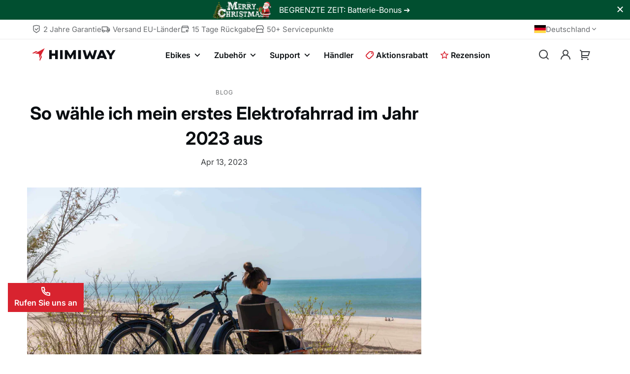

--- FILE ---
content_type: text/html; charset=utf-8
request_url: https://himiwaybike.de/blogs/blog/elektrofahrrad-kaufen-anleitung
body_size: 67348
content:

<!doctype html>
<html
  class="no-js "
  lang="de"
  data-template="article"
>
  <head>
    <meta charset="utf-8">
    <meta http-equiv="X-UA-Compatible" content="IE=edge">
    <meta name="viewport" content="width=device-width, initial-scale=1, maximum-scale=1.0">
    <meta name="theme-color" content="#d8232f">
    <link rel="canonical" href="https://himiwaybike.de/blogs/blog/elektrofahrrad-kaufen-anleitung">
    <link rel="preconnect" href="https://fonts.shopifycdn.com" crossorigin>
    <link rel="preconnect" href="https://cdn.shopify.com" crossorigin><link rel="shortcut icon" type="image/png" href="//himiwaybike.de/cdn/shop/files/favicon.png?crop=center&height=32&v=1750670579&width=32"><title>Ihr erstes E-Bike 2023: Wie Sie das richtige E-Bike für Sie auswählen</title><meta name="description" content="Elektrofahrräder werden immer beliebter. Erfahren Sie, wie Sie das richtige E-Bike für sich auswählen, von den Grundlagen bis zur Wartung. Himiway bietet hochwertige und erschwingliche Elektrofahrräder für alle Bedürfnisse und Geländearten. Probieren Sie sie vor dem Kauf aus!"><meta property="og:site_name" content="Himiwaybike.de">
<meta property="og:url" content="https://himiwaybike.de/blogs/blog/elektrofahrrad-kaufen-anleitung">
<meta property="og:title" content="Ihr erstes E-Bike 2023: Wie Sie das richtige E-Bike für Sie auswählen">
<meta property="og:type" content="article">
<meta property="og:description" content="Elektrofahrräder werden immer beliebter. Erfahren Sie, wie Sie das richtige E-Bike für sich auswählen, von den Grundlagen bis zur Wartung. Himiway bietet hochwertige und erschwingliche Elektrofahrräder für alle Bedürfnisse und Geländearten. Probieren Sie sie vor dem Kauf aus!"><meta property="og:image" content="http://himiwaybike.de/cdn/shop/articles/052022_Tribble_Himiway_Cuiser-Photos-4_1.jpg?v=1750656276">
<meta property="og:image:secure_url" content="https://himiwaybike.de/cdn/shop/articles/052022_Tribble_Himiway_Cuiser-Photos-4_1.jpg?v=1750656276">
<meta property="og:image:width" content="2453">
<meta property="og:image:height" content="1635"><meta name="twitter:site" content="@himiwaybike"><meta name="twitter:card" content="summary_large_image">
<meta name="twitter:title" content="Ihr erstes E-Bike 2023: Wie Sie das richtige E-Bike für Sie auswählen">
<meta name="twitter:description" content="Elektrofahrräder werden immer beliebter. Erfahren Sie, wie Sie das richtige E-Bike für sich auswählen, von den Grundlagen bis zur Wartung. Himiway bietet hochwertige und erschwingliche Elektrofahrräder für alle Bedürfnisse und Geländearten. Probieren Sie sie vor dem Kauf aus!">

  <meta name="robots" content="noindex, nofollow">


  <link rel="preload" as="font" href="//himiwaybike.de/cdn/fonts/inter/inter_n4.b2a3f24c19b4de56e8871f609e73ca7f6d2e2bb9.woff2" type="font/woff2" crossorigin>
  

  <link rel="preload" as="font" href="//himiwaybike.de/cdn/fonts/inter/inter_n7.02711e6b374660cfc7915d1afc1c204e633421e4.woff2" type="font/woff2" crossorigin>
  
<style>
  @font-face {  font-family: Inter;  font-weight: 700;  font-style: normal;  font-display: swap;  src: url("//himiwaybike.de/cdn/fonts/inter/inter_n7.02711e6b374660cfc7915d1afc1c204e633421e4.woff2") format("woff2"),       url("//himiwaybike.de/cdn/fonts/inter/inter_n7.6dab87426f6b8813070abd79972ceaf2f8d3b012.woff") format("woff");}@font-face {  font-family: Inter;  font-weight: 600;  font-style: normal;  font-display: swap;  src: url("//himiwaybike.de/cdn/fonts/inter/inter_n6.771af0474a71b3797eb38f3487d6fb79d43b6877.woff2") format("woff2"),       url("//himiwaybike.de/cdn/fonts/inter/inter_n6.88c903d8f9e157d48b73b7777d0642925bcecde7.woff") format("woff");}:root {  --font-stack-header: Inter, sans-serif;  --font-style-header: normal;  --font-weight-header: 700;  --font-weight-header--lighter: 600;}@font-face {  font-family: Inter;  font-weight: 400;  font-style: normal;  font-display: swap;  src: url("//himiwaybike.de/cdn/fonts/inter/inter_n4.b2a3f24c19b4de56e8871f609e73ca7f6d2e2bb9.woff2") format("woff2"),       url("//himiwaybike.de/cdn/fonts/inter/inter_n4.af8052d517e0c9ffac7b814872cecc27ae1fa132.woff") format("woff");}@font-face {  font-family: Inter;  font-weight: 400;  font-style: italic;  font-display: swap;  src: url("//himiwaybike.de/cdn/fonts/inter/inter_i4.feae1981dda792ab80d117249d9c7e0f1017e5b3.woff2") format("woff2"),       url("//himiwaybike.de/cdn/fonts/inter/inter_i4.62773b7113d5e5f02c71486623cf828884c85c6e.woff") format("woff");}:root {  --font-stack-body: Inter, sans-serif;  --font-style-body: normal;  --font-weight-body: 400;}
</style>
<style>
  html {
    font-size: calc(var(--font-base-size, 16) * 1px);
    -webkit-font-smoothing: antialiased;
    height: 100%;
    scroll-behavior: smooth;
  }
  body {
    margin: 0;
    font-family: var(--font-stack-body);
    font-weight: var(--font-weight-body);
    font-style: var(--font-style-body);
    color: rgb(var(--color-foreground));
    font-size: calc(var(--font-base-size, 16) * 1px);
    line-height: calc(var(--base-line-height) * 1px);
    background-color: rgb(var(--color-background));
    position: relative;
    min-height: 100%;
  }

  body,
  html {
    overflow-x: clip;
  }

  html.prevent-scroll,
  html.prevent-scroll body {
    height: auto;
    overflow: hidden !important;
  }

  html.prevent-scroll {
    padding-right: var(--scrollbar-width);
  }

  h1,
  h2,
  h3,
  h4,
  h5,
  h6 {
    font-family: var(--font-stack-header);
    font-weight: var(--font-weight-header);
    font-style: var(--font-style-header);
    color: rgb(var(--color-heading));
    line-height: normal;
    letter-spacing: var(--heading-letter-spacing);
  }
  h1,
  .h1 {
    font-size: calc(((var(--font-h1-mobile)) / (var(--font-base-size))) * 1rem);
    line-height: 1.278;
  }

  h2,
  .h2 {
    font-size: calc(((var(--font-h2-mobile)) / (var(--font-base-size))) * 1rem);
    line-height: 1.267;
  }

  h3,
  .h3 {
    font-size: calc(((var(--font-h3-mobile)) / (var(--font-base-size))) * 1rem);
    line-height: 1.36;
  }

  h4,
  .h4 {
    font-size: calc(((var(--font-h4-mobile)) / (var(--font-base-size))) * 1rem);
    line-height: 1.4;
  }

  h5,
  .h5 {
    font-size: calc(((var(--font-h5-mobile)) / (var(--font-base-size))) * 1rem);
    line-height: 1.5;
  }

  h6,
  .h6 {
    font-size: calc(((var(--font-h6-mobile)) / (var(--font-base-size))) * 1rem);
    line-height: 1.5;
  }

  @media only screen and (min-width: 768px) {
    .h1,
    h1 {
      font-size: calc(((var(--font-h1-tablet)) / (var(--font-base-size))) * 1rem);
      line-height: 1.238;
    }
    .h2,
    h2 {
      font-size: calc(((var(--font-h2-tablet)) / (var(--font-base-size))) * 1rem);
      line-height: 1.235;
    }
    h3,
    .h3 {
      font-size: calc(((var(--font-h3-tablet)) / (var(--font-base-size))) * 1rem);
      line-height: 1.36;
    }
    h4,
    .h4 {
      font-size: calc(((var(--font-h4-tablet)) / (var(--font-base-size))) * 1rem);
      line-height: 1.4;
    }
  }

  @media only screen and (min-width: 1280px) {
    .h1,
    h1 {
      font-size: calc(((var(--font-h1-desktop)) / (var(--font-base-size))) * 1rem);
      line-height: 1.167;
    }
    .h2,
    h2 {
      font-size: calc(((var(--font-h2-desktop)) / (var(--font-base-size))) * 1rem);
      line-height: 1.238;
    }
    h3,
    .h3 {
      font-size: calc(((var(--font-h3-desktop)) / (var(--font-base-size))) * 1rem);
      line-height: 1.278;
    }
    h4,
    .h4 {
      font-size: calc(((var(--font-h4-desktop)) / (var(--font-base-size))) * 1rem);
      line-height: 1.333;
    }
    h5,
    .h5 {
      font-size: calc(((var(--font-h5-desktop)) / (var(--font-base-size))) * 1rem);
    }
    h6,
    .h6 {
      font-size: calc(((var(--font-h6-desktop)) / (var(--font-base-size))) * 1rem);
    }
  }
  [style*='--aspect-ratio'] {
    position: relative;
    overflow: hidden;
  }
  [style*='--aspect-ratio']:before {
    display: block;
    width: 100%;
    content: '';
    height: 0px;
  }
  [style*='--aspect-ratio'] > *:first-child {
    top: 0;
    left: 0;
    right: 0;
    position: absolute !important;
    object-fit: cover;
    width: 100%;
    height: 100%;
  }
  [style*='--aspect-ratio']:before {
    padding-top: calc(100% / (0.0001 + var(--aspect-ratio, 16/9)));
  }
  @media (max-width: 767px) {
    [style*='--aspect-ratio']:before {
      padding-top: calc(100% / (0.0001 + var(--aspect-ratio-mobile, var(--aspect-ratio, 16/9))));
    }
  }
  .swiper-wrapper {
    display: flex;
  }
  .swiper-container:not(.swiper-container-initialized) .swiper-slide {
    width: calc(100% / var(--items, 1));
    flex: 0 0 auto;
  }
  @media (max-width: 1023px) {
    .swiper-container:not(.swiper-container-initialized) .swiper-slide {
      min-width: 40vw;
      flex: 0 0 auto;
    }
  }
  @media (max-width: 767px) {
    .swiper-container:not(.swiper-container-initialized) .swiper-slide {
      min-width: 66vw;
      flex: 0 0 auto;
    }
  }
</style>
<link href="//himiwaybike.de/cdn/shop/t/39/assets/main.css?v=112776157911046857871766742612" rel="stylesheet" type="text/css" media="all" />
<style data-shopify>
:root,.color-default {
      --color-background: 255,255,255;
      --color-background-secondary: 247,247,248;
  		
  	  --gradient-background: #ffffff;
  		
  		--color-foreground: 60,63,66;
  		--color-foreground-secondary: 105,108,111;
      --color-heading: 10,14,17;
  		--color-button: 216,35,47;
  		--color-button-text: 255,255,255;
  		--color-outline-button: 10,14,17;
      --color-button-hover: 10, 14, 17;
      --color-button-text-hover: 255, 255, 255;
  		--color-border: 234,234,234;
  		--color-price-sale: 216,35,47;
  		--color-price-regular: 10,14,17;
  		--color-form-field: 255,255,255;
  		--color-form-field-text: 10,14,17;
  		--color-tooltip: 10,14,17;
  		--color-tooltip-text: 255,255,255;
  	}
  
.color-dark {
      --color-background: 0,0,0;
      --color-background-secondary: 18,17,16;
  		
  	  --gradient-background: #000000;
  		
  		--color-foreground: 238,241,245;
  		--color-foreground-secondary: 189,192,195;
      --color-heading: 255,255,255;
  		--color-button: 216,35,47;
  		--color-button-text: 255,255,255;
  		--color-outline-button: 255,255,255;
      --color-button-hover: 255, 255, 255;
      --color-button-text-hover: 10, 14, 17;
  		--color-border: 50,49,48;
  		--color-price-sale: 232,78,78;
  		--color-price-regular: 255,255,255;
  		--color-form-field: 255,255,255;
  		--color-form-field-text: 10,14,17;
  		--color-tooltip: 255,255,255;
  		--color-tooltip-text: 10,14,17;
  	}
  
.color-footer {
      --color-background: 247,247,248;
      --color-background-secondary: 255,255,255;
  		
  	  --gradient-background: #f7f7f8;
  		
  		--color-foreground: 60,63,66;
  		--color-foreground-secondary: 147,150,153;
      --color-heading: 10,14,17;
  		--color-button: 216,35,47;
  		--color-button-text: 255,255,255;
  		--color-outline-button: 10,14,17;
      --color-button-hover: 10, 14, 17;
      --color-button-text-hover: 255, 255, 255;
  		--color-border: 222,222,222;
  		--color-price-sale: 216,35,47;
  		--color-price-regular: 0,0,0;
  		--color-form-field: 255,255,255;
  		--color-form-field-text: 0,0,0;
  		--color-tooltip: 34,34,34;
  		--color-tooltip-text: 255,255,255;
  	}
  
.color-badge-hot {
      --color-background: 252,237,234;
      --color-background-secondary: 236,78,44;
  		
  	  --gradient-background: #fcedea;
  		
  		--color-foreground: 236,78,44;
  		--color-foreground-secondary: 51,60,72;
      --color-heading: 255,255,255;
  		--color-button: 255,255,255;
  		--color-button-text: 34,34,34;
  		--color-outline-button: 255,255,255;
      --color-button-hover: 255, 255, 255;
      --color-button-text-hover: 34, 34, 34;
  		--color-border: 245,197,187;
  		--color-price-sale: 255,255,255;
  		--color-price-regular: 255,255,255;
  		--color-form-field: 255,255,255;
  		--color-form-field-text: 0,0,0;
  		--color-tooltip: 10,14,17;
  		--color-tooltip-text: 255,255,255;
  	}
  
.color-badge-new {
      --color-background: 235,247,238;
      --color-background-secondary: 57,179,89;
  		
  	  --gradient-background: #ebf7ee;
  		
  		--color-foreground: 57,179,89;
  		--color-foreground-secondary: 51,60,72;
      --color-heading: 255,255,255;
  		--color-button: 255,255,255;
  		--color-button-text: 34,34,34;
  		--color-outline-button: 255,255,255;
      --color-button-hover: 190, 229, 200;
      --color-button-text-hover: 34, 34, 34;
  		--color-border: 190,229,200;
  		--color-price-sale: 255,255,255;
  		--color-price-regular: 255,255,255;
  		--color-form-field: 255,255,255;
  		--color-form-field-text: 0,0,0;
  		--color-tooltip: 10,14,17;
  		--color-tooltip-text: 255,255,255;
  	}
  
.color-badge-sale {
      --color-background: 255,249,239;
      --color-background-secondary: 255,255,255;
  		
  	  --gradient-background: #fff9ef;
  		
  		--color-foreground: 255,99,18;
  		--color-foreground-secondary: 105,114,125;
      --color-heading: 10,14,17;
  		--color-button: 255,255,255;
  		--color-button-text: 34,34,34;
  		--color-outline-button: 255,255,255;
      --color-button-hover: 255, 255, 255;
      --color-button-text-hover: 34, 34, 34;
  		--color-border: 250,234,214;
  		--color-price-sale: 216,35,47;
  		--color-price-regular: 10,14,17;
  		--color-form-field: 255,249,239;
  		--color-form-field-text: 0,0,0;
  		--color-tooltip: 10,14,17;
  		--color-tooltip-text: 255,255,255;
  	}
  
.color-badge-normal {
      --color-background: 235,237,239;
      --color-background-secondary: 10,14,17;
  		
  	  --gradient-background: #ebedef;
  		
  		--color-foreground: 60,63,66;
  		--color-foreground-secondary: 102,102,102;
      --color-heading: 10,14,17;
  		--color-button: 0,0,0;
  		--color-button-text: 255,255,255;
  		--color-outline-button: 0,0,0;
      --color-button-hover: 34, 34, 34;
      --color-button-text-hover: 255, 255, 255;
  		--color-border: 238,238,238;
  		--color-price-sale: 232,78,78;
  		--color-price-regular: 0,0,0;
  		--color-form-field: 242,242,242;
  		--color-form-field-text: 0,0,0;
  		--color-tooltip: 34,34,34;
  		--color-tooltip-text: 255,255,255;
  	}
  
.color-primary {
      --color-background: 216,35,47;
      --color-background-secondary: 245,245,245;
  		
  	  --gradient-background: #d8232f;
  		
  		--color-foreground: 255,255,255;
  		--color-foreground-secondary: 255,255,255;
      --color-heading: 255,255,255;
  		--color-button: 255,255,255;
  		--color-button-text: 10,14,17;
  		--color-outline-button: 255,255,255;
      --color-button-hover: 10, 14, 17;
      --color-button-text-hover: 255, 255, 255;
  		--color-border: 226,92,101;
  		--color-price-sale: 232,78,78;
  		--color-price-regular: 0,0,0;
  		--color-form-field: 255,255,255;
  		--color-form-field-text: 0,0,0;
  		--color-tooltip: 34,34,34;
  		--color-tooltip-text: 255,255,255;
  	}
  
.color-scheme-8262f041-e361-46f7-8761-fcf28416263a {
      --color-background: 255,255,255;
      --color-background-secondary: 247,247,248;
  		
  	  --gradient-background: linear-gradient(99deg, rgba(238, 102, 102, 0.2), rgba(236, 82, 166, 0.2) 100%);
  		
  		--color-foreground: 60,63,66;
  		--color-foreground-secondary: 131,134,137;
      --color-heading: 10,14,17;
  		--color-button: 216,35,47;
  		--color-button-text: 255,255,255;
  		--color-outline-button: 10,14,17;
      --color-button-hover: 10, 14, 17;
      --color-button-text-hover: 255, 255, 255;
  		--color-border: 234,234,234;
  		--color-price-sale: 216,35,47;
  		--color-price-regular: 10,14,17;
  		--color-form-field: 255,255,255;
  		--color-form-field-text: 10,14,17;
  		--color-tooltip: 10,14,17;
  		--color-tooltip-text: 255,255,255;
  	}
  
.color-scheme-914a3398-bbf9-4182-96c4-94508f6e591e {
      --color-background: 1,79,48;
      --color-background-secondary: 255,255,255;
  		
  	  --gradient-background: #014f30;
  		
  		--color-foreground: 255,255,255;
  		--color-foreground-secondary: 255,255,255;
      --color-heading: 255,255,255;
  		--color-button: 216,35,47;
  		--color-button-text: 255,255,255;
  		--color-outline-button: 10,14,17;
      --color-button-hover: 10, 14, 17;
      --color-button-text-hover: 255, 255, 255;
  		--color-border: 234,234,234;
  		--color-price-sale: 216,35,47;
  		--color-price-regular: 10,14,17;
  		--color-form-field: 255,255,255;
  		--color-form-field-text: 10,14,17;
  		--color-tooltip: 10,14,17;
  		--color-tooltip-text: 255,255,255;
  	}
  
.color-scheme-df9b93dd-faea-4f1b-8020-2d435523d64f {
      --color-background: 255,255,255;
      --color-background-secondary: 247,247,248;
  		
  	  --gradient-background: #ffffff;
  		
  		--color-foreground: 60,63,66;
  		--color-foreground-secondary: 105,108,111;
      --color-heading: 10,14,17;
  		--color-button: 216,35,47;
  		--color-button-text: 255,255,255;
  		--color-outline-button: 10,14,17;
      --color-button-hover: 10, 14, 17;
      --color-button-text-hover: 255, 255, 255;
  		--color-border: 234,234,234;
  		--color-price-sale: 216,35,47;
  		--color-price-regular: 10,14,17;
  		--color-form-field: 255,255,255;
  		--color-form-field-text: 10,14,17;
  		--color-tooltip: 10,14,17;
  		--color-tooltip-text: 255,255,255;
  	}
  
  .color-default, .color-dark, .color-footer, .color-badge-hot, .color-badge-new, .color-badge-sale, .color-badge-normal, .color-primary, .color-scheme-8262f041-e361-46f7-8761-fcf28416263a, .color-scheme-914a3398-bbf9-4182-96c4-94508f6e591e, .color-scheme-df9b93dd-faea-4f1b-8020-2d435523d64f {
  	color: rgb(var(--color-foreground));
  	background-color: rgb(var(--color-background));
  }:root {     /* ANIMATIONS */  	--duration-short: .1s;    --duration-default: .25s;    --duration-long: .5s;    --duration-image: .65s;    --duration-animate: 1s;    --animation-duration: 600ms;    --animation-fade-in-up: fade-in-up var(--animation-duration) cubic-bezier(0, 0, 0.3, 1) forwards;    --animation-fade-in-left: fade-in-left var(--animation-duration) cubic-bezier(0, 0, 0.3, 1) forwards;    --animation-fade-in-right: fade-in-right var(--animation-duration) cubic-bezier(0, 0, 0.3, 1) forwards;    --animation-fade-in-left-rtl: fade-in-left-rtl var(--animation-duration) cubic-bezier(0, 0, 0.3, 1) forwards;    --animation-fade-in-right-rtl: fade-in-right-rtl var(--animation-duration) cubic-bezier(0, 0, 0.3, 1) forwards;    --animation-fade-in: fade-in calc(var(--animation-duration) * 2) cubic-bezier(0, 0, 0.3, 1);    --animation-zoom-fade: zoom-fade var(--animation-duration) ease forwards;  	/* BODY */  	--base-line-height: 28;   /* INPUTS */   --inputs-border-width: 1px;  	--inputs-radius: 0px;  	/* BUTTON */  	--btn-letter-spacing: 0px;  	--btn-border-radius: 0px;  	--btn-border-width: 1px;  	--btn-line-height: 23px;  	          --tag-border-radius: 0;        /* BRAND PRIMARY */		--color-primary: 216,35,47;  	/* COUNT BUBBLE */  	--color-cart-wishlist-count: #ffffff;  	--bg-cart-wishlist-count: #da3f3f;  	/* OVERLAY */  	--color-image-overlay: #000000;  	--opacity-image-overlay: 0.2;  	/* Notification */  	--color-success: 58,135,53;  	--color-warning: 210,134,26;    --color-error: 218, 63, 63;    --color-error-bg: #fbeaea;    --color-warning-bg: #faecd7;    --color-success-bg: #d1eccf;  	/* CUSTOM COLOR */  	--text-black: 0,0,0;  	--text-white: 255,255,255;  	--bg-black: 0,0,0;  	--bg-white: 255,255,255;  	--rounded-full: 9999px;  	--bg-card-placeholder: rgba(243,243,243,1);  	--arrow-select-box: url(//himiwaybike.de/cdn/shop/t/39/assets/ar-down.svg?v=92728264558441377851734570757);  	/* FONT SIZES */  	--font-base-size: 16;  	--font-btn-size: 16px;  	--font-btn-weight: 600;  	--font-h1-desktop: 60;  	--font-h1-tablet: 42;  	--font-h1-mobile: 36;  	--font-h2-desktop: 32;  	--font-h2-tablet: 25;  	--font-h2-mobile: 22;  	--font-h3-desktop: 26;  	--font-h3-tablet: 20;  	--font-h3-mobile: 18;  	--font-h4-desktop: 24;  	--font-h4-tablet: 19;  	--font-h4-mobile: 19;  	--font-h5-desktop: 18;  	--font-h5-mobile: 16;  	--font-h6-desktop: 16;  	--font-h6-mobile: 16;  	--heading-letter-spacing: 0px;    --product-title-line-clamp: unset;  	--spacing-sections-desktop: 50px;    --spacing-sections-laptop: 40px;    --spacing-sections-tablet: 30px;    --spacing-sections-mobile: 30px;  	/* LAYOUT */  	--container-width: 1200px;    --fluid-container-width: 1420px;    --fluid-container-offset: 65px;    /* CORNER RADIUS */    --blocks-radius: 0px;    --medium-blocks-radius: 0px;    --pcard-radius: 0px;  }
</style><link rel="stylesheet" href="//himiwaybike.de/cdn/shop/t/39/assets/cart.css?v=27949956886428050461766649403" media="print" onload="this.media='all'">
<noscript><link href="//himiwaybike.de/cdn/shop/t/39/assets/cart.css?v=27949956886428050461766649403" rel="stylesheet" type="text/css" media="all" /></noscript><style data-shopify></style>


<script src="//himiwaybike.de/cdn/shop/t/39/assets/product-list.js?v=104941900790094928001735527418" defer="defer"></script>
<script src="//himiwaybike.de/cdn/shop/t/39/assets/vendor.js?v=174905310043133789851734570755" defer="defer"></script>
    <script src="//himiwaybike.de/cdn/shop/t/39/assets/theme.js?v=92792513092319997371765257190" defer="defer"></script><script>window.performance && window.performance.mark && window.performance.mark('shopify.content_for_header.start');</script><meta id="shopify-digital-wallet" name="shopify-digital-wallet" content="/26008092734/digital_wallets/dialog">
<meta name="shopify-checkout-api-token" content="cec3e3160145c7d3a9d5be18fe8c55e2">
<meta id="in-context-paypal-metadata" data-shop-id="26008092734" data-venmo-supported="true" data-environment="production" data-locale="de_DE" data-paypal-v4="true" data-currency="EUR">
<link rel="alternate" type="application/atom+xml" title="Feed" href="/blogs/blog.atom" />
<link rel="alternate" hreflang="x-default" href="https://himiwaybike.de/blogs/blog/elektrofahrrad-kaufen-anleitung">
<link rel="alternate" hreflang="de-DE" href="https://himiwaybike.de/blogs/blog/elektrofahrrad-kaufen-anleitung">
<link rel="alternate" hreflang="fr-DE" href="https://himiwaybike.de/fr/blogs/blog/elektrofahrrad-kaufen-anleitung">
<link rel="alternate" hreflang="nl-DE" href="https://himiwaybike.de/nl/blogs/blog/elektrofahrrad-kaufen-anleitung">
<script async="async" src="/checkouts/internal/preloads.js?locale=de-DE"></script>
<script id="shopify-features" type="application/json">{"accessToken":"cec3e3160145c7d3a9d5be18fe8c55e2","betas":["rich-media-storefront-analytics"],"domain":"himiwaybike.de","predictiveSearch":true,"shopId":26008092734,"locale":"de"}</script>
<script>var Shopify = Shopify || {};
Shopify.shop = "himiwaybike.myshopify.com";
Shopify.locale = "de";
Shopify.currency = {"active":"EUR","rate":"1.0"};
Shopify.country = "DE";
Shopify.theme = {"name":"shopify-theme\/live-DE","id":129684406334,"schema_name":"HIMIWAY Theme","schema_version":"5.3.0","theme_store_id":null,"role":"main"};
Shopify.theme.handle = "null";
Shopify.theme.style = {"id":null,"handle":null};
Shopify.cdnHost = "himiwaybike.de/cdn";
Shopify.routes = Shopify.routes || {};
Shopify.routes.root = "/";</script>
<script type="module">!function(o){(o.Shopify=o.Shopify||{}).modules=!0}(window);</script>
<script>!function(o){function n(){var o=[];function n(){o.push(Array.prototype.slice.apply(arguments))}return n.q=o,n}var t=o.Shopify=o.Shopify||{};t.loadFeatures=n(),t.autoloadFeatures=n()}(window);</script>
<script id="shop-js-analytics" type="application/json">{"pageType":"article"}</script>
<script defer="defer" async type="module" src="//himiwaybike.de/cdn/shopifycloud/shop-js/modules/v2/client.init-shop-cart-sync_KNlu3ypL.de.esm.js"></script>
<script defer="defer" async type="module" src="//himiwaybike.de/cdn/shopifycloud/shop-js/modules/v2/chunk.common_SKKNcA3B.esm.js"></script>
<script type="module">
  await import("//himiwaybike.de/cdn/shopifycloud/shop-js/modules/v2/client.init-shop-cart-sync_KNlu3ypL.de.esm.js");
await import("//himiwaybike.de/cdn/shopifycloud/shop-js/modules/v2/chunk.common_SKKNcA3B.esm.js");

  window.Shopify.SignInWithShop?.initShopCartSync?.({"fedCMEnabled":true,"windoidEnabled":true});

</script>
<script>(function() {
  var isLoaded = false;
  function asyncLoad() {
    if (isLoaded) return;
    isLoaded = true;
    var urls = ["https:\/\/js.smile.io\/v1\/smile-shopify.js?shop=himiwaybike.myshopify.com","https:\/\/static.shareasale.com\/json\/shopify\/deduplication.js?shop=himiwaybike.myshopify.com","https:\/\/static.shareasale.com\/json\/shopify\/shareasale-tracking.js?sasmid=128004\u0026ssmtid=67560\u0026scid=null\u0026xtm=static\u0026xtv=DE\u0026cd=false\u0026shop=himiwaybike.myshopify.com","https:\/\/cdn.shopify.com\/s\/files\/1\/0260\/0809\/2734\/t\/31\/assets\/zendesk-embeddable.js?v=1692164534\u0026shop=himiwaybike.myshopify.com","https:\/\/d18eg7dreypte5.cloudfront.net\/scripts\/integrations\/subscription.js?shop=himiwaybike.myshopify.com","https:\/\/s3.eu-west-1.amazonaws.com\/production-klarna-il-shopify-osm\/7bec47374bc1cb6b6338dfd4d69e7bffd4f4b70b\/himiwaybike.myshopify.com-1747727497604.js?shop=himiwaybike.myshopify.com"];
    for (var i = 0; i < urls.length; i++) {
      var s = document.createElement('script');
      s.type = 'text/javascript';
      s.async = true;
      s.src = urls[i];
      var x = document.getElementsByTagName('script')[0];
      x.parentNode.insertBefore(s, x);
    }
  };
  if(window.attachEvent) {
    window.attachEvent('onload', asyncLoad);
  } else {
    window.addEventListener('load', asyncLoad, false);
  }
})();</script>
<script id="__st">var __st={"a":26008092734,"offset":28800,"reqid":"523fbd89-7612-4ad3-85bb-3b0c81d96940-1767029718","pageurl":"himiwaybike.de\/blogs\/blog\/elektrofahrrad-kaufen-anleitung","s":"articles-557879951422","u":"1e75312dda5e","p":"article","rtyp":"article","rid":557879951422};</script>
<script>window.ShopifyPaypalV4VisibilityTracking = true;</script>
<script id="captcha-bootstrap">!function(){'use strict';const t='contact',e='account',n='new_comment',o=[[t,t],['blogs',n],['comments',n],[t,'customer']],c=[[e,'customer_login'],[e,'guest_login'],[e,'recover_customer_password'],[e,'create_customer']],r=t=>t.map((([t,e])=>`form[action*='/${t}']:not([data-nocaptcha='true']) input[name='form_type'][value='${e}']`)).join(','),a=t=>()=>t?[...document.querySelectorAll(t)].map((t=>t.form)):[];function s(){const t=[...o],e=r(t);return a(e)}const i='password',u='form_key',d=['recaptcha-v3-token','g-recaptcha-response','h-captcha-response',i],f=()=>{try{return window.sessionStorage}catch{return}},m='__shopify_v',_=t=>t.elements[u];function p(t,e,n=!1){try{const o=window.sessionStorage,c=JSON.parse(o.getItem(e)),{data:r}=function(t){const{data:e,action:n}=t;return t[m]||n?{data:e,action:n}:{data:t,action:n}}(c);for(const[e,n]of Object.entries(r))t.elements[e]&&(t.elements[e].value=n);n&&o.removeItem(e)}catch(o){console.error('form repopulation failed',{error:o})}}const l='form_type',E='cptcha';function T(t){t.dataset[E]=!0}const w=window,h=w.document,L='Shopify',v='ce_forms',y='captcha';let A=!1;((t,e)=>{const n=(g='f06e6c50-85a8-45c8-87d0-21a2b65856fe',I='https://cdn.shopify.com/shopifycloud/storefront-forms-hcaptcha/ce_storefront_forms_captcha_hcaptcha.v1.5.2.iife.js',D={infoText:'Durch hCaptcha geschützt',privacyText:'Datenschutz',termsText:'Allgemeine Geschäftsbedingungen'},(t,e,n)=>{const o=w[L][v],c=o.bindForm;if(c)return c(t,g,e,D).then(n);var r;o.q.push([[t,g,e,D],n]),r=I,A||(h.body.append(Object.assign(h.createElement('script'),{id:'captcha-provider',async:!0,src:r})),A=!0)});var g,I,D;w[L]=w[L]||{},w[L][v]=w[L][v]||{},w[L][v].q=[],w[L][y]=w[L][y]||{},w[L][y].protect=function(t,e){n(t,void 0,e),T(t)},Object.freeze(w[L][y]),function(t,e,n,w,h,L){const[v,y,A,g]=function(t,e,n){const i=e?o:[],u=t?c:[],d=[...i,...u],f=r(d),m=r(i),_=r(d.filter((([t,e])=>n.includes(e))));return[a(f),a(m),a(_),s()]}(w,h,L),I=t=>{const e=t.target;return e instanceof HTMLFormElement?e:e&&e.form},D=t=>v().includes(t);t.addEventListener('submit',(t=>{const e=I(t);if(!e)return;const n=D(e)&&!e.dataset.hcaptchaBound&&!e.dataset.recaptchaBound,o=_(e),c=g().includes(e)&&(!o||!o.value);(n||c)&&t.preventDefault(),c&&!n&&(function(t){try{if(!f())return;!function(t){const e=f();if(!e)return;const n=_(t);if(!n)return;const o=n.value;o&&e.removeItem(o)}(t);const e=Array.from(Array(32),(()=>Math.random().toString(36)[2])).join('');!function(t,e){_(t)||t.append(Object.assign(document.createElement('input'),{type:'hidden',name:u})),t.elements[u].value=e}(t,e),function(t,e){const n=f();if(!n)return;const o=[...t.querySelectorAll(`input[type='${i}']`)].map((({name:t})=>t)),c=[...d,...o],r={};for(const[a,s]of new FormData(t).entries())c.includes(a)||(r[a]=s);n.setItem(e,JSON.stringify({[m]:1,action:t.action,data:r}))}(t,e)}catch(e){console.error('failed to persist form',e)}}(e),e.submit())}));const S=(t,e)=>{t&&!t.dataset[E]&&(n(t,e.some((e=>e===t))),T(t))};for(const o of['focusin','change'])t.addEventListener(o,(t=>{const e=I(t);D(e)&&S(e,y())}));const B=e.get('form_key'),M=e.get(l),P=B&&M;t.addEventListener('DOMContentLoaded',(()=>{const t=y();if(P)for(const e of t)e.elements[l].value===M&&p(e,B);[...new Set([...A(),...v().filter((t=>'true'===t.dataset.shopifyCaptcha))])].forEach((e=>S(e,t)))}))}(h,new URLSearchParams(w.location.search),n,t,e,['guest_login'])})(!0,!0)}();</script>
<script integrity="sha256-4kQ18oKyAcykRKYeNunJcIwy7WH5gtpwJnB7kiuLZ1E=" data-source-attribution="shopify.loadfeatures" defer="defer" src="//himiwaybike.de/cdn/shopifycloud/storefront/assets/storefront/load_feature-a0a9edcb.js" crossorigin="anonymous"></script>
<script data-source-attribution="shopify.dynamic_checkout.dynamic.init">var Shopify=Shopify||{};Shopify.PaymentButton=Shopify.PaymentButton||{isStorefrontPortableWallets:!0,init:function(){window.Shopify.PaymentButton.init=function(){};var t=document.createElement("script");t.src="https://himiwaybike.de/cdn/shopifycloud/portable-wallets/latest/portable-wallets.de.js",t.type="module",document.head.appendChild(t)}};
</script>
<script data-source-attribution="shopify.dynamic_checkout.buyer_consent">
  function portableWalletsHideBuyerConsent(e){var t=document.getElementById("shopify-buyer-consent"),n=document.getElementById("shopify-subscription-policy-button");t&&n&&(t.classList.add("hidden"),t.setAttribute("aria-hidden","true"),n.removeEventListener("click",e))}function portableWalletsShowBuyerConsent(e){var t=document.getElementById("shopify-buyer-consent"),n=document.getElementById("shopify-subscription-policy-button");t&&n&&(t.classList.remove("hidden"),t.removeAttribute("aria-hidden"),n.addEventListener("click",e))}window.Shopify?.PaymentButton&&(window.Shopify.PaymentButton.hideBuyerConsent=portableWalletsHideBuyerConsent,window.Shopify.PaymentButton.showBuyerConsent=portableWalletsShowBuyerConsent);
</script>
<script data-source-attribution="shopify.dynamic_checkout.cart.bootstrap">document.addEventListener("DOMContentLoaded",(function(){function t(){return document.querySelector("shopify-accelerated-checkout-cart, shopify-accelerated-checkout")}if(t())Shopify.PaymentButton.init();else{new MutationObserver((function(e,n){t()&&(Shopify.PaymentButton.init(),n.disconnect())})).observe(document.body,{childList:!0,subtree:!0})}}));
</script>
<script id='scb4127' type='text/javascript' async='' src='https://himiwaybike.de/cdn/shopifycloud/privacy-banner/storefront-banner.js'></script><link id="shopify-accelerated-checkout-styles" rel="stylesheet" media="screen" href="https://himiwaybike.de/cdn/shopifycloud/portable-wallets/latest/accelerated-checkout-backwards-compat.css" crossorigin="anonymous">
<style id="shopify-accelerated-checkout-cart">
        #shopify-buyer-consent {
  margin-top: 1em;
  display: inline-block;
  width: 100%;
}

#shopify-buyer-consent.hidden {
  display: none;
}

#shopify-subscription-policy-button {
  background: none;
  border: none;
  padding: 0;
  text-decoration: underline;
  font-size: inherit;
  cursor: pointer;
}

#shopify-subscription-policy-button::before {
  box-shadow: none;
}

      </style>

<script>window.performance && window.performance.mark && window.performance.mark('shopify.content_for_header.end');</script>

    <script>
      document.documentElement.className = document.documentElement.className.replace('no-js', 'js');
      if (Shopify.designMode) {
        document.documentElement.classList.add('shopify-design-mode');
      }
    </script>
    <script>window.HimiTheme = {};window.HimiLibs = {};window.HimiStrings = {  addToCart: "In den Warenkorb legen",  soldOut: "Ausverkauft",  unavailable: "Nicht verfügbar",  inStock: "Auf Lager",  lowStock: 'Geringer Bestand',  inventoryQuantityHtml: '{{ quantity }} Artikel',  inventoryLowQuantityHtml: 'Nur noch <span class="product-inventory__quantity">{{ quantity }}</span> übrig',  checkout: "Kasse",  viewCart: "Warenkorb ansehen",  cartRemove: "Entfernen",  zipcodeValidate: "Die Postleitzahl darf nicht leer sein",  noShippingRate: "Für Ihre Adresse gibt es keine Versandkosten.",  shippingRatesResult: "Wir haben {{count}} Versandkosten für Ihre Adresse gefunden",  recommendTitle: "Empfehlung für Sie",  shipping: "Versand",  itemAdded: "Produkt erfolgreich zum Warenkorb hinzugefügt",  requiredField: "Bitte füllen Sie alle erforderlichen Felder (*) aus, bevor Sie es in den Warenkorb legen!",  hours: "Std.",  mins: "Min",  outOfStock: "Ausverkauft",  sold: "Verkauft",  available: "Verfügbar",  preorder: "Vorbestellen",  sold_out_items_message: "Das Produkt ist bereits ausverkauft.",  unitPrice: "Einzelpreis",  unitPriceSeparator: "pro",  cartError: "Beim Aktualisieren Ihres Warenkorbs ist ein Fehler aufgetreten. Bitte versuche es erneut.",  quantityError: "Nicht genügend Artikel verfügbar. Nur noch {{ quantity }} übrig.' }}",  selectVariant: "Bitte wählen Sie eine Variante aus, bevor Sie das Produkt in Ihren Warenkorb legen.",  valideDateTimeDelivery: "Bitte wählen Sie die aktuelle oder zukünftige Zeit."};window.HimiThemeStyles = {  product: "https://himiwaybike.de/cdn/shop/t/39/assets/product.css?v=179784933924575263141761286858",  location: "https://himiwaybike.de/cdn/shop/t/39/assets/location.css?v=100698520555322201951766729201",  productInventory: "https://himiwaybike.de/cdn/shop/t/39/assets/component-product-inventory.css?v=1149577294207024521734570756"};window.HimiThemeScripts = {  productModel: "https://himiwaybike.de/cdn/shop/t/39/assets/product-model.js?v=74883181231862109891734570757",  productMedia: "https://himiwaybike.de/cdn/shop/t/39/assets/product-media.js?v=23079508883325629861753939398",  variantsPicker: "https://himiwaybike.de/cdn/shop/t/39/assets/variant-picker.js?v=7556199242337635441753939398",  productInventory: "https://himiwaybike.de/cdn/shop/t/39/assets/product-inventory.js?v=50423640167686571251734570756",  location: "https://himiwaybike.de/cdn/shop/t/39/assets/location.js?v=106240577171295906961761902961"};window.HimiSettings = {  design_mode: false,  requestPath: "\/blogs\/blog\/elektrofahrrad-kaufen-anleitung",  template: "article",  templateName: "article",currency_code: "EUR",  money_format: "€{{amount_with_comma_separator}}",  base_url: window.location.origin + Shopify.routes.root,  money_with_currency_format: "€{{amount_with_comma_separator}} EUR","filter_color1.png":"\/\/himiwaybike.de\/cdn\/shop\/t\/39\/assets\/filter_color1.png?v=153493713594890427841735551124","filter_color1":"Himi Grey","filter_color2.png":"\/\/himiwaybike.de\/cdn\/shop\/t\/39\/assets\/filter_color2.png?v=103811561865942408461735551129","filter_color2":"Midnight Forest","filter_color3.png":"\/\/himiwaybike.de\/cdn\/shop\/t\/39\/assets\/filter_color3.png?v=49169113040793853611735551134","filter_color3":"Green","filter_color4.png":"\/\/himiwaybike.de\/cdn\/shop\/t\/39\/assets\/filter_color4.png?v=63658047186219940191735551134","filter_color4":"Ocean Blue","filter_color5.png":"\/\/himiwaybike.de\/cdn\/shop\/t\/39\/assets\/filter_color5.png?v=166038091481549256501735551135","filter_color5":"Grau","filter_color6.png":"\/\/himiwaybike.de\/cdn\/shop\/t\/39\/assets\/filter_color6.png?v=123956667765641654711735551135","filter_color6":"Yellow","filter_color7.png":"\/\/himiwaybike.de\/cdn\/shop\/t\/39\/assets\/filter_color7.png?v=6424795791894935111735551136","filter_color7":"Weiß","filter_color8.png":"\/\/himiwaybike.de\/cdn\/shop\/t\/39\/assets\/filter_color8.png?v=120023285191591816921735551136","filter_color8":"Skyline","filter_color9.png":"\/\/himiwaybike.de\/cdn\/shop\/t\/39\/assets\/filter_color9.png?v=5713819366671879861735551136","filter_color9":"Coral","filter_color10.png":"\/\/himiwaybike.de\/cdn\/shop\/t\/39\/assets\/filter_color10.png?v=79072439552080737691735551124","filter_color10":"Grün","filter_color11.png":"\/\/himiwaybike.de\/cdn\/shop\/t\/39\/assets\/filter_color11.png?v=57747156899308329561735551125","filter_color11":"Bluish Gray","filter_color12.png":"\/\/himiwaybike.de\/cdn\/shop\/t\/39\/assets\/filter_color12.png?v=117692494212593843661735551125","filter_color12":"Purple","filter_color13.png":"\/\/himiwaybike.de\/cdn\/shop\/t\/39\/assets\/filter_color13.png?v=153287026177006789041735551126","filter_color13":"Sapphire","filter_color14.png":"\/\/himiwaybike.de\/cdn\/shop\/t\/39\/assets\/filter_color14.png?v=68507806435320102221735551126","filter_color14":"Pearl White","filter_color15.png":"\/\/himiwaybike.de\/cdn\/shop\/t\/39\/assets\/filter_color15.png?v=126022418729590367821735551127","filter_color15":"Schwarz-Weiß-Verlauf","filter_color16.png":"\/\/himiwaybike.de\/cdn\/shop\/t\/39\/assets\/filter_color16.png?v=9080460073087987091735551127","filter_color16":"Tintengrau","filter_color17.png":"\/\/himiwaybike.de\/cdn\/shop\/t\/39\/assets\/filter_color17.png?v=28476409346713098111735551128","filter_color17":"Hellgrau","filter_color18.png":"\/\/himiwaybike.de\/cdn\/shop\/t\/39\/assets\/filter_color18.png?v=134878810139748480301735551128","filter_color18":"Smaragdgrün","filter_color19.png":"\/\/himiwaybike.de\/cdn\/shop\/t\/39\/assets\/filter_color19.png?v=155174720933405895171735551128","filter_color19":"Dunkelorange","filter_color20.png":"\/\/himiwaybike.de\/cdn\/shop\/t\/39\/assets\/filter_color20.png?v=23109013564544192031735551129","filter_color20":"Orange","filter_color21.png":"\/\/himiwaybike.de\/cdn\/shop\/t\/39\/assets\/filter_color21.png?v=82507342491305393241735551130","filter_color21":"Forest","filter_color22.png":"\/\/himiwaybike.de\/cdn\/shop\/t\/39\/assets\/filter_color22.png?v=116627313070245328661735551130","filter_color22":"King","filter_color23.png":"\/\/himiwaybike.de\/cdn\/shop\/t\/39\/assets\/filter_color23.png?v=182175334385958660491735551131","filter_color23":"Cream","filter_color24.png":"\/\/himiwaybike.de\/cdn\/shop\/t\/39\/assets\/filter_color24.png?v=720774528613781681735551131","filter_color24":"Graublau","filter_color25.png":"\/\/himiwaybike.de\/cdn\/shop\/t\/39\/assets\/filter_color25.png?v=111512277874663137331735551132","filter_color25":"Spring Bud","filter_color26.png":"\/\/himiwaybike.de\/cdn\/shop\/t\/39\/assets\/filter_color26.png?v=72571772852230842961735551132","filter_color26":"Schwarz","filter_color29.png":"\/\/himiwaybike.de\/cdn\/shop\/t\/39\/assets\/filter_color29.png?v=50191123797835344421743490342","filter_color29":"Red","filter_color31.png":"\/\/himiwaybike.de\/cdn\/shop\/t\/39\/assets\/filter_color31.png?v=163986575774844087111753932766","filter_color31":"Blau",shop_domain: "https:\/\/himiwaybike.de",  shop_locale: {    published: [{"shop_locale":{"locale":"de","enabled":true,"primary":true,"published":true}},{"shop_locale":{"locale":"fr","enabled":true,"primary":false,"published":true}},{"shop_locale":{"locale":"nl","enabled":true,"primary":false,"published":true}}],    current: "de",    primary: "de",  },  routes: {    root: "\/",    cart: "\/cart",    product_recommendations_url: "\/recommendations\/products",    cart_add_url: '/cart/add',    cart_change_url: '/cart/change',    cart_update_url: '/cart/update',    predictive_search_url: '/search/suggest',    search_url: '/search'  },  hide_unavailable_product_options: true,  gm_api: "AIzaSyAtiPbuDvQH86hzCRlymm1DYp8GXz0jypA",  pcard_image_ratio: "4\/3",  product_colors: "",  use_ajax_atc: true,  discount_code_enable: true,  enable_cart_drawer: true,  pcard_show_lowest_prices: null,  date_now: "2025\/12\/30  1:35:00+0800 (CST)"};function __setSwatchesOptions() {
    try {
      HimiSettings._colorSwatches = []
      HimiSettings._imageSwatches = []

      HimiSettings.product_colors
        .split(',').filter(Boolean)
        .forEach(colorSwatch => {
          const [key, value] = colorSwatch.split(':')
          HimiSettings._colorSwatches.push({
            key: key.trim().toLowerCase(),
            value: value && value.trim() || ''
          })
        })

      Object.keys(HimiSettings).forEach(key => {
        if (key.includes('filter_color') && !key.includes('.png')) {
          if (HimiSettings[`${key}.png`]) {
            HimiSettings._imageSwatches.push({
              key: HimiSettings[key].toLowerCase(),
              value: HimiSettings[`${key}.png`]
            })
          }
        }
      })
    } catch (e) {
      console.error('Failed to convert color/image swatch structure!', e)
    }
  }

  __setSwatchesOptions();
</script>

    <script type="text/javascript">
    (function(c,l,a,r,i,t,y){
        c[a]=c[a]||function(){(c[a].q=c[a].q||[]).push(arguments)};
        t=l.createElement(r);t.async=1;t.src="https://www.clarity.ms/tag/"+i;
        y=l.getElementsByTagName(r)[0];y.parentNode.insertBefore(t,y);
    })(window, document, "clarity", "script", "rj9vegntm8");
</script>
<!-- Google Tag Manager -->
<script>(function(w,d,s,l,i){w[l]=w[l]||[];w[l].push({'gtm.start':
new Date().getTime(),event:'gtm.js'});var f=d.getElementsByTagName(s)[0],
j=d.createElement(s),dl=l!='dataLayer'?'&l='+l:'';j.async=true;j.src=
'https://www.googletagmanager.com/gtm.js?id='+i+dl;f.parentNode.insertBefore(j,f);
})(window,document,'script','dataLayer','GTM-W76N7XV');</script>
<!-- End Google Tag Manager -->

  <!-- BEGIN app block: shopify://apps/uppromote-affiliate/blocks/message-bar/64c32457-930d-4cb9-9641-e24c0d9cf1f4 --><script type="application/json" id="uppromote-message-bar-setting" class="metafield-json">{"referral_enable":0,"referral_content":"You're shopping with {affiliate_name}!","referral_font":"Poppins","referral_font_size":14,"referral_text_color":"#ffffff","referral_background_color":"#338FB1","not_referral_enable":0,"not_referral_content":"Enjoy your time.","not_referral_font":"Poppins","not_referral_font_size":14,"not_referral_text_color":"#ffffff","not_referral_background_color":"#338FB1"}</script>

<style>
    body {
        transition: padding-top .2s;
    }
    .scaaf-message-bar {
        --primary-text-color: #ffffff;
        --secondary-text-color: #ffffff;
        --primary-bg-color: #338FB1;
        --secondary-bg-color: #338FB1;
        --primary-text-size: 14px;
        --secondary-text-size: 14px;
        text-align: center;
        display: block;
        width: 100%;
        padding: 10px;
        animation-duration: .5s;
        animation-name: fadeIn;
        position: absolute;
        top: 0;
        left: 0;
        width: 100%;
        z-index: 10;
    }

    .scaaf-message-bar-content {
        margin: 0;
        padding: 0;
    }

    .scaaf-message-bar[data-layout=referring] {
        background-color: var(--primary-bg-color);
        color: var(--primary-text-color);
        font-size: var(--primary-text-size);
    }

    .scaaf-message-bar[data-layout=direct] {
        background-color: var(--secondary-bg-color);
        color: var(--secondary-text-color);
        font-size: var(--secondary-text-size);
    }

</style>

<script type="text/javascript">
    (function() {
        let container, contentContainer
        const settingTag = document.querySelector('script#uppromote-message-bar-setting')

        if (!settingTag || !settingTag.textContent) {
            return
        }

        const setting = JSON.parse(settingTag.textContent)
        if (!setting.referral_enable) {
            return
        }

        const getCookie = (cName) => {
            let name = cName + '='
            let decodedCookie = decodeURIComponent(document.cookie)
            let ca = decodedCookie.split(';')
            for (let i = 0; i < ca.length; i++) {
                let c = ca[i]
                while (c.charAt(0) === ' ') {
                    c = c.substring(1)
                }
                if (c.indexOf(name) === 0) {
                    return c.substring(name.length, c.length)
                }
            }

            return null
        }

        function renderContainer() {
            container = document.createElement('div')
            container.classList.add('scaaf-message-bar')
            contentContainer = document.createElement('p')
            contentContainer.classList.add('scaaf-message-bar-content')
            container.append(contentContainer)
        }

        function calculateLayout() {
            const height = container.scrollHeight

            function onMouseMove() {
                document.body.style.paddingTop = `${height}px`
                document.body.removeEventListener('mousemove', onMouseMove)
                document.body.removeEventListener('touchstart', onMouseMove)
            }

            document.body.addEventListener('mousemove', onMouseMove)
            document.body.addEventListener('touchstart', onMouseMove)
        }

        renderContainer()

        function fillDirectContent() {
            if (!setting.not_referral_enable) {
                return
            }
            container.dataset.layout = 'direct'
            contentContainer.textContent = setting.not_referral_content
            document.body.prepend(container)
            calculateLayout()
        }

        function prepareForReferring() {
            contentContainer.textContent = 'Loading'
            contentContainer.style.visibility = 'hidden'
            document.body.prepend(container)
            calculateLayout()
        }

        function fillReferringContent(aff) {
            container.dataset.layout = 'referring'
            contentContainer.textContent = setting.referral_content
                .replaceAll('{affiliate_name}', aff.name)
                .replaceAll('{company}', aff.company)
                .replaceAll('{affiliate_firstname}', aff.first_name)
                .replaceAll('{personal_detail}', aff.personal_detail)
            contentContainer.style.visibility = 'visible'
        }

        function renderFromCookie(affiliateID) {
            if (!affiliateID) {
                fillDirectContent()
                return
            }

            prepareForReferring()

            const cookies = {
                name: 'scaaf_afn',
                company: 'scaaf_afc',
                first_name: 'scaaf_affn',
                personal_detail: 'scaaf_pd'
            };
            const aff = Object.fromEntries(
                Object.entries(cookies).map(([key, cookieName]) => {
                    let value = getCookie(cookieName) || '';
                    if (value === '' || value === 'null') {
                        value = ''
                    }
                    return [key, value];
                })
            );
            fillReferringContent(aff)
        }

        function paintMessageBar() {
            if (!document.body) {
                return requestAnimationFrame(paintMessageBar)
            }

            const urlParams = new URLSearchParams(window.location.search)
            const scaRef = urlParams.get("sca_ref")
            const urlAffiliateID = scaRef ? scaRef.split('.')[0] + '' : null
            const cookieAffiliateID = getCookie('scaaf_aid')
            const isReferralLink = !!scaRef

            if (!isReferralLink) {
                if (cookieAffiliateID) {
                    renderFromCookie(cookieAffiliateID)
                    return
                }
                fillDirectContent()
                return
            }

            if (cookieAffiliateID === urlAffiliateID) {
                renderFromCookie(cookieAffiliateID)
                return
            }

            const lastClick = Number(getCookie('scaaf_c_c') || 0)
            const diffMinuteFromNow = (Date.now() - lastClick) / (60 * 1000)
            if (diffMinuteFromNow <= 1) {
                renderFromCookie(cookieAffiliateID)
                return
            }

            let waited = 0
            const MAX_WAIT = 5000
            const INTERVAL = 300

            const timer = setInterval(() => {
                const newCookieID = getCookie('scaaf_aid')
                if (newCookieID === urlAffiliateID &&
                    localStorage.getItem('scaaf_received') === 'true') {
                    clearInterval(timer)
                    renderFromCookie(newCookieID)
                    return
                }

                waited += INTERVAL
                if (waited >= MAX_WAIT) {
                    clearInterval(timer)
                    fillDirectContent()
                }
            }, INTERVAL)
        }

        requestAnimationFrame(paintMessageBar)
    })()
</script>


<!-- END app block --><!-- BEGIN app block: shopify://apps/judge-me-reviews/blocks/judgeme_core/61ccd3b1-a9f2-4160-9fe9-4fec8413e5d8 --><!-- Start of Judge.me Core -->





<link rel="dns-prefetch" href="https://cdnwidget.judge.me">
<link rel="dns-prefetch" href="https://cdn.judge.me">
<link rel="dns-prefetch" href="https://cdn1.judge.me">
<link rel="dns-prefetch" href="https://api.judge.me">

<script data-cfasync='false' class='jdgm-settings-script'>window.jdgmSettings={"pagination":5,"disable_web_reviews":false,"badge_no_review_text":"Keine Bewertungen","badge_n_reviews_text":"{{ n }} Bewertung/Bewertungen","badge_star_color":"#dc0b0b","hide_badge_preview_if_no_reviews":true,"badge_hide_text":false,"enforce_center_preview_badge":false,"widget_title":"Bewertungen","widget_open_form_text":"Bewertung schreiben","widget_close_form_text":"Bewertung abbrechen","widget_refresh_page_text":"Seite aktualisieren","widget_summary_text":"Basierend auf {{ number_of_reviews }} Bewertung/Bewertungen","widget_no_review_text":"Schreiben Sie die erste Bewertung","widget_name_field_text":"Name","widget_verified_name_field_text":"Verifizierter Name (öffentlich)","widget_name_placeholder_text":"Geben Sie Ihren Namen ein (öffentlich)","widget_required_field_error_text":"Dieses Feld ist erforderlich.","widget_email_field_text":"E-Mail","widget_verified_email_field_text":"Verifizierte E-Mail (privat, kann nicht bearbeitet werden)","widget_email_placeholder_text":"Geben Sie Ihre E-Mail ein (privat)","widget_email_field_error_text":"Bitte geben Sie eine gültige E-Mail-Adresse ein.","widget_rating_field_text":"Bewertung","widget_review_title_field_text":"Bewertungstitel","widget_review_title_placeholder_text":"Geben Sie Ihrer Bewertung einen Titel","widget_review_body_field_text":"Bewertung","widget_review_body_placeholder_text":"Schreiben Sie hier Ihre Kommentare","widget_pictures_field_text":"Bild/Video (optional)","widget_submit_review_text":"Bewertung abschicken","widget_submit_verified_review_text":"Verifizierte Bewertung abschicken","widget_submit_success_msg_with_auto_publish":"Vielen Dank! Bitte aktualisieren Sie die Seite in wenigen Momenten, um Ihre Bewertung zu sehen. Sie können Ihre Bewertung entfernen oder bearbeiten, indem Sie sich bei \u003ca href='https://judge.me/login' target='_blank' rel='nofollow noopener'\u003eJudge.me\u003c/a\u003e anmelden","widget_submit_success_msg_no_auto_publish":"Vielen Dank! Ihre Bewertung wird veröffentlicht, sobald sie vom Shop-Administrator genehmigt wurde. Sie können Ihre Bewertung entfernen oder bearbeiten, indem Sie sich bei \u003ca href='https://judge.me/login' target='_blank' rel='nofollow noopener'\u003eJudge.me\u003c/a\u003e anmelden","widget_show_default_reviews_out_of_total_text":"Es werden {{ n_reviews_shown }} von {{ n_reviews }} Bewertungen angezeigt.","widget_show_all_link_text":"Alle anzeigen","widget_show_less_link_text":"Weniger anzeigen","widget_author_said_text":"{{ reviewer_name }} sagte:","widget_days_text":"vor {{ n }} Tag/Tagen","widget_weeks_text":"vor {{ n }} Woche/Wochen","widget_months_text":"vor {{ n }} Monat/Monaten","widget_years_text":"vor {{ n }} Jahr/Jahren","widget_yesterday_text":"Gestern","widget_today_text":"Heute","widget_replied_text":"\u003e\u003e {{ shop_name }} antwortete:","widget_read_more_text":"Mehr lesen","widget_reviewer_name_as_initial":"anonymous","widget_rating_filter_color":"#dc0b0b","widget_rating_filter_see_all_text":"Alle Bewertungen anzeigen","widget_sorting_most_recent_text":"Neueste","widget_sorting_highest_rating_text":"Höchste Bewertung","widget_sorting_lowest_rating_text":"Niedrigste Bewertung","widget_sorting_with_pictures_text":"Nur Bilder","widget_sorting_most_helpful_text":"Hilfreichste","widget_open_question_form_text":"Eine Frage stellen","widget_reviews_subtab_text":"Bewertungen","widget_questions_subtab_text":"Fragen","widget_question_label_text":"Frage","widget_answer_label_text":"Antwort","widget_question_placeholder_text":"Schreiben Sie hier Ihre Frage","widget_submit_question_text":"Frage absenden","widget_question_submit_success_text":"Vielen Dank für Ihre Frage! Wir werden Sie benachrichtigen, sobald sie beantwortet wird.","widget_star_color":"#dc0b0b","verified_badge_text":"Verifiziert","verified_badge_placement":"left-of-reviewer-name","widget_hide_border":false,"widget_social_share":true,"widget_thumb":false,"widget_review_location_show":false,"widget_location_format":"country_iso_code","all_reviews_include_out_of_store_products":true,"all_reviews_out_of_store_text":"(außerhalb des Shops)","all_reviews_product_name_prefix_text":"über","enable_review_pictures":true,"enable_question_anwser":false,"widget_theme":"align","review_date_format":"dd/mm/yyyy","default_sort_method":"highest-rating","widget_product_reviews_subtab_text":"Produkt-Bewertungen","widget_shop_reviews_subtab_text":"Shop-Bewertungen","widget_write_a_store_review_text":"Bewertung schreiben","widget_other_languages_heading":"Bewertungen in anderen Sprachen","widget_sorting_pictures_first_text":"Bilder zuerst","floating_tab_button_name":"★ Bewertungen","floating_tab_title":"Lassen Sie Kunden für uns sprechen","floating_tab_url":"","floating_tab_url_enabled":false,"all_reviews_text_badge_text":"Kunden bewerten uns mit {{ shop.metafields.judgeme.all_reviews_rating | round: 1 }}/5 basierend auf {{ shop.metafields.judgeme.all_reviews_count }} Bewertungen.","all_reviews_text_badge_text_branded_style":"{{ shop.metafields.judgeme.all_reviews_rating | round: 1 }} von 5 Sternen basierend auf {{ shop.metafields.judgeme.all_reviews_count }} Bewertungen","all_reviews_text_badge_url":"","featured_carousel_title":"Lassen Sie Kunden für uns sprechen","featured_carousel_count_text":"aus {{ n }} Bewertungen","featured_carousel_url":"","verified_count_badge_url":"","widget_histogram_use_custom_color":true,"widget_pagination_use_custom_color":true,"widget_star_use_custom_color":true,"picture_reminder_submit_button":"Upload Pictures","enable_review_videos":true,"mute_video_by_default":true,"widget_sorting_videos_first_text":"Videos zuerst","widget_review_pending_text":"Ausstehend","social_share_options_order":"Facebook,Twitter,Pinterest","remove_microdata_snippet":true,"preview_badge_no_question_text":"Keine Fragen","preview_badge_n_question_text":"{{ number_of_questions }} Frage/Fragen","remove_judgeme_branding":true,"widget_add_search_bar":true,"widget_search_bar_placeholder":"Bewertungen durchsuchen","widget_sorting_verified_only_text":"Nur verifizierte","featured_carousel_more_reviews_button_text":"Mehr Bewertungen lesen","featured_carousel_view_product_button_text":"Produkt ansehen","all_reviews_page_load_more_text":"Mehr Bewertungen laden","widget_public_name_text":"wird öffentlich angezeigt wie","default_reviewer_name_has_non_latin":true,"widget_reviewer_anonymous":"Anonym","medals_widget_title":"Judge.me Bewertungsmedaillen","widget_invalid_yt_video_url_error_text":"Keine YouTube-Video-URL","widget_max_length_field_error_text":"Bitte geben Sie nicht mehr als {0} Zeichen ein.","widget_verified_by_shop_text":"Verifiziert vom Shop","widget_show_photo_gallery":true,"widget_load_with_code_splitting":true,"widget_ugc_title":"Von uns hergestellt, von Ihnen geteilt","widget_ugc_subtitle":"Markieren Sie uns, um Ihr Bild auf unserer Seite zu sehen","widget_ugc_primary_button_text":"Jetzt kaufen","widget_ugc_secondary_button_text":"Mehr laden","widget_ugc_reviews_button_text":"Bewertungen ansehen","widget_primary_color":"#CB252F","widget_summary_average_rating_text":"{{ average_rating }} von 5","widget_media_grid_title":"Kundenfotos \u0026 -videos","widget_media_grid_see_more_text":"Mehr sehen","widget_verified_by_judgeme_text":"Verifiziert von Judge.me","widget_verified_by_judgeme_text_in_store_medals":"Verifiziert von Judge.me","widget_media_field_exceed_quantity_message":"Entschuldigung, wir können nur {{ max_media }} für eine Bewertung akzeptieren.","widget_media_field_exceed_limit_message":"{{ file_name }} ist zu groß, bitte wählen Sie ein {{ media_type }} kleiner als {{ size_limit }}MB.","widget_review_submitted_text":"Bewertung abgesendet!","widget_question_submitted_text":"Frage abgesendet!","widget_close_form_text_question":"Abbrechen","widget_write_your_answer_here_text":"Schreiben Sie hier Ihre Antwort","widget_enabled_branded_link":true,"widget_show_collected_by_judgeme":true,"widget_collected_by_judgeme_text":"gesammelt von Judge.me","widget_pagination_type":"load_more","widget_load_more_text":"Mehr laden","widget_load_more_color":"#DC0B0B","widget_full_review_text":"Vollständige Bewertung","widget_read_more_reviews_text":"Mehr Bewertungen lesen","widget_read_questions_text":"Fragen lesen","widget_questions_and_answers_text":"Fragen \u0026 Antworten","widget_verified_by_text":"Verifiziert von","widget_verified_text":"Verifiziert","widget_number_of_reviews_text":"{{ number_of_reviews }} Bewertungen","widget_back_button_text":"Zurück","widget_next_button_text":"Weiter","widget_custom_forms_filter_button":"Filter","custom_forms_style":"vertical","how_reviews_are_collected":"Wie werden Bewertungen gesammelt?","widget_show_review_keywords":true,"widget_gdpr_statement":"Wie wir Ihre Daten verwenden: Wir kontaktieren Sie nur bezüglich der von Ihnen abgegebenen Bewertung und nur, wenn nötig. Durch das Absenden Ihrer Bewertung stimmen Sie den \u003ca href='https://judge.me/terms' target='_blank' rel='nofollow noopener'\u003eNutzungsbedingungen\u003c/a\u003e, der \u003ca href='https://judge.me/privacy' target='_blank' rel='nofollow noopener'\u003eDatenschutzrichtlinie\u003c/a\u003e und den \u003ca href='https://judge.me/content-policy' target='_blank' rel='nofollow noopener'\u003eInhaltsrichtlinien\u003c/a\u003e von Judge.me zu.","review_snippet_widget_round_border_style":true,"review_snippet_widget_card_color":"#FFFFFF","review_snippet_widget_slider_arrows_background_color":"#FFFFFF","review_snippet_widget_slider_arrows_color":"#000000","review_snippet_widget_star_color":"#108474","all_reviews_product_variant_label_text":"Variante: ","widget_show_verified_branding":false,"review_widget_best_location":true,"platform":"shopify","branding_url":"https://app.judge.me/reviews/stores/himiwaybike.de","branding_text":"Unterstützt von Judge.me","locale":"en","reply_name":"Himiwaybike.de","widget_version":"3.0","footer":true,"autopublish":true,"review_dates":true,"enable_custom_form":false,"shop_use_review_site":true,"enable_multi_locales_translations":true,"can_be_branded":false,"reply_name_text":"Himiwaybike.de"};</script> <style class='jdgm-settings-style'>﻿.jdgm-xx{left:0}:root{--jdgm-primary-color: #CB252F;--jdgm-secondary-color: rgba(203,37,47,0.1);--jdgm-star-color: #dc0b0b;--jdgm-write-review-text-color: white;--jdgm-write-review-bg-color: #CB252F;--jdgm-paginate-color: #DC0B0B;--jdgm-border-radius: 0;--jdgm-reviewer-name-color: #CB252F}.jdgm-histogram__bar-content{background-color:#dc0b0b}.jdgm-rev[data-verified-buyer=true] .jdgm-rev__icon.jdgm-rev__icon:after,.jdgm-rev__buyer-badge.jdgm-rev__buyer-badge{color:white;background-color:#CB252F}.jdgm-review-widget--small .jdgm-gallery.jdgm-gallery .jdgm-gallery__thumbnail-link:nth-child(8) .jdgm-gallery__thumbnail-wrapper.jdgm-gallery__thumbnail-wrapper:before{content:"Mehr sehen"}@media only screen and (min-width: 768px){.jdgm-gallery.jdgm-gallery .jdgm-gallery__thumbnail-link:nth-child(8) .jdgm-gallery__thumbnail-wrapper.jdgm-gallery__thumbnail-wrapper:before{content:"Mehr sehen"}}.jdgm-preview-badge .jdgm-star.jdgm-star{color:#dc0b0b}.jdgm-prev-badge[data-average-rating='0.00']{display:none !important}.jdgm-author-fullname{display:none !important}.jdgm-author-all-initials{display:none !important}.jdgm-author-last-initial{display:none !important}.jdgm-rev-widg__title{visibility:hidden}.jdgm-rev-widg__summary-text{visibility:hidden}.jdgm-prev-badge__text{visibility:hidden}.jdgm-rev__prod-link-prefix:before{content:'über'}.jdgm-rev__variant-label:before{content:'Variante: '}.jdgm-rev__out-of-store-text:before{content:'(außerhalb des Shops)'}@media only screen and (min-width: 768px){.jdgm-rev__pics .jdgm-rev_all-rev-page-picture-separator,.jdgm-rev__pics .jdgm-rev__product-picture{display:none}}@media only screen and (max-width: 768px){.jdgm-rev__pics .jdgm-rev_all-rev-page-picture-separator,.jdgm-rev__pics .jdgm-rev__product-picture{display:none}}.jdgm-preview-badge[data-template="product"]{display:none !important}.jdgm-preview-badge[data-template="collection"]{display:none !important}.jdgm-preview-badge[data-template="index"]{display:none !important}.jdgm-verified-count-badget[data-from-snippet="true"]{display:none !important}.jdgm-carousel-wrapper[data-from-snippet="true"]{display:none !important}.jdgm-all-reviews-text[data-from-snippet="true"]{display:none !important}.jdgm-medals-section[data-from-snippet="true"]{display:none !important}.jdgm-ugc-media-wrapper[data-from-snippet="true"]{display:none !important}.jdgm-review-snippet-widget .jdgm-rev-snippet-widget__cards-container .jdgm-rev-snippet-card{border-radius:8px;background:#fff}.jdgm-review-snippet-widget .jdgm-rev-snippet-widget__cards-container .jdgm-rev-snippet-card__rev-rating .jdgm-star{color:#108474}.jdgm-review-snippet-widget .jdgm-rev-snippet-widget__prev-btn,.jdgm-review-snippet-widget .jdgm-rev-snippet-widget__next-btn{border-radius:50%;background:#fff}.jdgm-review-snippet-widget .jdgm-rev-snippet-widget__prev-btn>svg,.jdgm-review-snippet-widget .jdgm-rev-snippet-widget__next-btn>svg{fill:#000}.jdgm-full-rev-modal.rev-snippet-widget .jm-mfp-container .jm-mfp-content,.jdgm-full-rev-modal.rev-snippet-widget .jm-mfp-container .jdgm-full-rev__icon,.jdgm-full-rev-modal.rev-snippet-widget .jm-mfp-container .jdgm-full-rev__pic-img,.jdgm-full-rev-modal.rev-snippet-widget .jm-mfp-container .jdgm-full-rev__reply{border-radius:8px}.jdgm-full-rev-modal.rev-snippet-widget .jm-mfp-container .jdgm-full-rev[data-verified-buyer="true"] .jdgm-full-rev__icon::after{border-radius:8px}.jdgm-full-rev-modal.rev-snippet-widget .jm-mfp-container .jdgm-full-rev .jdgm-rev__buyer-badge{border-radius:calc( 8px / 2 )}.jdgm-full-rev-modal.rev-snippet-widget .jm-mfp-container .jdgm-full-rev .jdgm-full-rev__replier::before{content:'Himiwaybike.de'}.jdgm-full-rev-modal.rev-snippet-widget .jm-mfp-container .jdgm-full-rev .jdgm-full-rev__product-button{border-radius:calc( 8px * 6 )}
</style> <style class='jdgm-settings-style'></style> <link id="judgeme_widget_align_css" rel="stylesheet" type="text/css" media="nope!" onload="this.media='all'" href="https://cdnwidget.judge.me/widget_v3/theme/align.css">

  
  
  
  <style class='jdgm-miracle-styles'>
  @-webkit-keyframes jdgm-spin{0%{-webkit-transform:rotate(0deg);-ms-transform:rotate(0deg);transform:rotate(0deg)}100%{-webkit-transform:rotate(359deg);-ms-transform:rotate(359deg);transform:rotate(359deg)}}@keyframes jdgm-spin{0%{-webkit-transform:rotate(0deg);-ms-transform:rotate(0deg);transform:rotate(0deg)}100%{-webkit-transform:rotate(359deg);-ms-transform:rotate(359deg);transform:rotate(359deg)}}@font-face{font-family:'JudgemeStar';src:url("[data-uri]") format("woff");font-weight:normal;font-style:normal}.jdgm-star{font-family:'JudgemeStar';display:inline !important;text-decoration:none !important;padding:0 4px 0 0 !important;margin:0 !important;font-weight:bold;opacity:1;-webkit-font-smoothing:antialiased;-moz-osx-font-smoothing:grayscale}.jdgm-star:hover{opacity:1}.jdgm-star:last-of-type{padding:0 !important}.jdgm-star.jdgm--on:before{content:"\e000"}.jdgm-star.jdgm--off:before{content:"\e001"}.jdgm-star.jdgm--half:before{content:"\e002"}.jdgm-widget *{margin:0;line-height:1.4;-webkit-box-sizing:border-box;-moz-box-sizing:border-box;box-sizing:border-box;-webkit-overflow-scrolling:touch}.jdgm-hidden{display:none !important;visibility:hidden !important}.jdgm-temp-hidden{display:none}.jdgm-spinner{width:40px;height:40px;margin:auto;border-radius:50%;border-top:2px solid #eee;border-right:2px solid #eee;border-bottom:2px solid #eee;border-left:2px solid #ccc;-webkit-animation:jdgm-spin 0.8s infinite linear;animation:jdgm-spin 0.8s infinite linear}.jdgm-prev-badge{display:block !important}

</style>


  
  
   


<script data-cfasync='false' class='jdgm-script'>
!function(e){window.jdgm=window.jdgm||{},jdgm.CDN_HOST="https://cdnwidget.judge.me/",jdgm.CDN_HOST_ALT="https://cdn2.judge.me/cdn/widget_frontend/",jdgm.API_HOST="https://api.judge.me/",jdgm.CDN_BASE_URL="https://cdn.shopify.com/extensions/019b6ab3-1472-792a-bf0e-c3f680cf8e9e/judgeme-extensions-275/assets/",
jdgm.docReady=function(d){(e.attachEvent?"complete"===e.readyState:"loading"!==e.readyState)?
setTimeout(d,0):e.addEventListener("DOMContentLoaded",d)},jdgm.loadCSS=function(d,t,o,a){
!o&&jdgm.loadCSS.requestedUrls.indexOf(d)>=0||(jdgm.loadCSS.requestedUrls.push(d),
(a=e.createElement("link")).rel="stylesheet",a.class="jdgm-stylesheet",a.media="nope!",
a.href=d,a.onload=function(){this.media="all",t&&setTimeout(t)},e.body.appendChild(a))},
jdgm.loadCSS.requestedUrls=[],jdgm.loadJS=function(e,d){var t=new XMLHttpRequest;
t.onreadystatechange=function(){4===t.readyState&&(Function(t.response)(),d&&d(t.response))},
t.open("GET",e),t.onerror=function(){if(e.indexOf(jdgm.CDN_HOST)===0&&jdgm.CDN_HOST_ALT!==jdgm.CDN_HOST){var f=e.replace(jdgm.CDN_HOST,jdgm.CDN_HOST_ALT);jdgm.loadJS(f,d)}},t.send()},jdgm.docReady((function(){(window.jdgmLoadCSS||e.querySelectorAll(
".jdgm-widget, .jdgm-all-reviews-page").length>0)&&(jdgmSettings.widget_load_with_code_splitting?
parseFloat(jdgmSettings.widget_version)>=3?jdgm.loadCSS(jdgm.CDN_HOST+"widget_v3/base.css"):
jdgm.loadCSS(jdgm.CDN_HOST+"widget/base.css"):jdgm.loadCSS(jdgm.CDN_HOST+"shopify_v2.css"),
jdgm.loadJS(jdgm.CDN_HOST+"loa"+"der.js"))}))}(document);
</script>
<noscript><link rel="stylesheet" type="text/css" media="all" href="https://cdnwidget.judge.me/shopify_v2.css"></noscript>

<!-- BEGIN app snippet: theme_fix_tags --><script>
  (function() {
    var jdgmThemeFixes = null;
    if (!jdgmThemeFixes) return;
    var thisThemeFix = jdgmThemeFixes[Shopify.theme.id];
    if (!thisThemeFix) return;

    if (thisThemeFix.html) {
      document.addEventListener("DOMContentLoaded", function() {
        var htmlDiv = document.createElement('div');
        htmlDiv.classList.add('jdgm-theme-fix-html');
        htmlDiv.innerHTML = thisThemeFix.html;
        document.body.append(htmlDiv);
      });
    };

    if (thisThemeFix.css) {
      var styleTag = document.createElement('style');
      styleTag.classList.add('jdgm-theme-fix-style');
      styleTag.innerHTML = thisThemeFix.css;
      document.head.append(styleTag);
    };

    if (thisThemeFix.js) {
      var scriptTag = document.createElement('script');
      scriptTag.classList.add('jdgm-theme-fix-script');
      scriptTag.innerHTML = thisThemeFix.js;
      document.head.append(scriptTag);
    };
  })();
</script>
<!-- END app snippet -->
<!-- End of Judge.me Core -->



<!-- END app block --><!-- BEGIN app block: shopify://apps/uppromote-affiliate/blocks/core-script/64c32457-930d-4cb9-9641-e24c0d9cf1f4 --><!-- BEGIN app snippet: core-metafields-setting --><!--suppress ES6ConvertVarToLetConst -->
<script type="application/json" id="core-uppromote-settings">{"app_env":{"env":"production"},"message_bar_setting":{"referral_enable":0,"referral_content":"You're shopping with {affiliate_name}!","referral_font":"Poppins","referral_font_size":14,"referral_text_color":"#ffffff","referral_background_color":"#338FB1","not_referral_enable":0,"not_referral_content":"Enjoy your time.","not_referral_font":"Poppins","not_referral_font_size":14,"not_referral_text_color":"#ffffff","not_referral_background_color":"#338FB1"}}</script>
<script type="application/json" id="core-uppromote-cart">{"note":null,"attributes":{},"original_total_price":0,"total_price":0,"total_discount":0,"total_weight":0.0,"item_count":0,"items":[],"requires_shipping":false,"currency":"EUR","items_subtotal_price":0,"cart_level_discount_applications":[],"checkout_charge_amount":0}</script>
<script id="core-uppromote-quick-store-tracking-vars">
    function getDocumentContext(){const{href:a,hash:b,host:c,hostname:d,origin:e,pathname:f,port:g,protocol:h,search:i}=window.location,j=document.referrer,k=document.characterSet,l=document.title;return{location:{href:a,hash:b,host:c,hostname:d,origin:e,pathname:f,port:g,protocol:h,search:i},referrer:j||document.location.href,characterSet:k,title:l}}function getNavigatorContext(){const{language:a,cookieEnabled:b,languages:c,userAgent:d}=navigator;return{language:a,cookieEnabled:b,languages:c,userAgent:d}}function getWindowContext(){const{innerHeight:a,innerWidth:b,outerHeight:c,outerWidth:d,origin:e,screen:{height:j,width:k},screenX:f,screenY:g,scrollX:h,scrollY:i}=window;return{innerHeight:a,innerWidth:b,outerHeight:c,outerWidth:d,origin:e,screen:{screenHeight:j,screenWidth:k},screenX:f,screenY:g,scrollX:h,scrollY:i,location:getDocumentContext().location}}function getContext(){return{document:getDocumentContext(),navigator:getNavigatorContext(),window:getWindowContext()}}
    if (window.location.href.includes('?sca_ref=')) {
        localStorage.setItem('__up_lastViewedPageContext', JSON.stringify({
            context: getContext(),
            timestamp: new Date().toISOString(),
        }))
    }
</script>

<script id="core-uppromote-setting-booster">
    var UpPromoteCoreSettings = JSON.parse(document.getElementById('core-uppromote-settings').textContent)
    UpPromoteCoreSettings.currentCart = JSON.parse(document.getElementById('core-uppromote-cart')?.textContent || '{}')
    const idToClean = ['core-uppromote-settings', 'core-uppromote-cart', 'core-uppromote-setting-booster', 'core-uppromote-quick-store-tracking-vars']
    idToClean.forEach(id => {
        document.getElementById(id)?.remove()
    })
</script>
<!-- END app snippet -->


<!-- END app block --><!-- BEGIN app block: shopify://apps/uppromote-affiliate/blocks/customer-referral/64c32457-930d-4cb9-9641-e24c0d9cf1f4 --><link rel="preload" href="https://cdn.shopify.com/extensions/019b4e6b-0eae-76fb-be11-0f22a7ab3889/app-96/assets/customer-referral.css" as="style" onload="this.onload=null;this.rel='stylesheet'">
<script>
  document.addEventListener("DOMContentLoaded", function () {
    const params = new URLSearchParams(window.location.search);
    if (params.has('sca_ref') || params.has('sca_crp')) {
      document.body.setAttribute('is-affiliate-link', '');
    }
  });
</script>


<!-- END app block --><script src="https://cdn.shopify.com/extensions/019b3736-47b2-77be-a0b4-f5e4755f1334/smile-io-262/assets/smile-loader.js" type="text/javascript" defer="defer"></script>
<script src="https://cdn.shopify.com/extensions/019b6ab3-1472-792a-bf0e-c3f680cf8e9e/judgeme-extensions-275/assets/loader.js" type="text/javascript" defer="defer"></script>
<script src="https://cdn.shopify.com/extensions/019b4e6b-0eae-76fb-be11-0f22a7ab3889/app-96/assets/core.min.js" type="text/javascript" defer="defer"></script>
<script src="https://cdn.shopify.com/extensions/019b4e6b-0eae-76fb-be11-0f22a7ab3889/app-96/assets/customer-referral.js" type="text/javascript" defer="defer"></script>
<script src="https://cdn.shopify.com/extensions/23f531f2-0b08-4db5-8b3e-aa0037d94620/forms-2279/assets/shopify-forms-loader.js" type="text/javascript" defer="defer"></script>
<link href="https://monorail-edge.shopifysvc.com" rel="dns-prefetch">
<script>(function(){if ("sendBeacon" in navigator && "performance" in window) {try {var session_token_from_headers = performance.getEntriesByType('navigation')[0].serverTiming.find(x => x.name == '_s').description;} catch {var session_token_from_headers = undefined;}var session_cookie_matches = document.cookie.match(/_shopify_s=([^;]*)/);var session_token_from_cookie = session_cookie_matches && session_cookie_matches.length === 2 ? session_cookie_matches[1] : "";var session_token = session_token_from_headers || session_token_from_cookie || "";function handle_abandonment_event(e) {var entries = performance.getEntries().filter(function(entry) {return /monorail-edge.shopifysvc.com/.test(entry.name);});if (!window.abandonment_tracked && entries.length === 0) {window.abandonment_tracked = true;var currentMs = Date.now();var navigation_start = performance.timing.navigationStart;var payload = {shop_id: 26008092734,url: window.location.href,navigation_start,duration: currentMs - navigation_start,session_token,page_type: "article"};window.navigator.sendBeacon("https://monorail-edge.shopifysvc.com/v1/produce", JSON.stringify({schema_id: "online_store_buyer_site_abandonment/1.1",payload: payload,metadata: {event_created_at_ms: currentMs,event_sent_at_ms: currentMs}}));}}window.addEventListener('pagehide', handle_abandonment_event);}}());</script>
<script id="web-pixels-manager-setup">(function e(e,d,r,n,o){if(void 0===o&&(o={}),!Boolean(null===(a=null===(i=window.Shopify)||void 0===i?void 0:i.analytics)||void 0===a?void 0:a.replayQueue)){var i,a;window.Shopify=window.Shopify||{};var t=window.Shopify;t.analytics=t.analytics||{};var s=t.analytics;s.replayQueue=[],s.publish=function(e,d,r){return s.replayQueue.push([e,d,r]),!0};try{self.performance.mark("wpm:start")}catch(e){}var l=function(){var e={modern:/Edge?\/(1{2}[4-9]|1[2-9]\d|[2-9]\d{2}|\d{4,})\.\d+(\.\d+|)|Firefox\/(1{2}[4-9]|1[2-9]\d|[2-9]\d{2}|\d{4,})\.\d+(\.\d+|)|Chrom(ium|e)\/(9{2}|\d{3,})\.\d+(\.\d+|)|(Maci|X1{2}).+ Version\/(15\.\d+|(1[6-9]|[2-9]\d|\d{3,})\.\d+)([,.]\d+|)( \(\w+\)|)( Mobile\/\w+|) Safari\/|Chrome.+OPR\/(9{2}|\d{3,})\.\d+\.\d+|(CPU[ +]OS|iPhone[ +]OS|CPU[ +]iPhone|CPU IPhone OS|CPU iPad OS)[ +]+(15[._]\d+|(1[6-9]|[2-9]\d|\d{3,})[._]\d+)([._]\d+|)|Android:?[ /-](13[3-9]|1[4-9]\d|[2-9]\d{2}|\d{4,})(\.\d+|)(\.\d+|)|Android.+Firefox\/(13[5-9]|1[4-9]\d|[2-9]\d{2}|\d{4,})\.\d+(\.\d+|)|Android.+Chrom(ium|e)\/(13[3-9]|1[4-9]\d|[2-9]\d{2}|\d{4,})\.\d+(\.\d+|)|SamsungBrowser\/([2-9]\d|\d{3,})\.\d+/,legacy:/Edge?\/(1[6-9]|[2-9]\d|\d{3,})\.\d+(\.\d+|)|Firefox\/(5[4-9]|[6-9]\d|\d{3,})\.\d+(\.\d+|)|Chrom(ium|e)\/(5[1-9]|[6-9]\d|\d{3,})\.\d+(\.\d+|)([\d.]+$|.*Safari\/(?![\d.]+ Edge\/[\d.]+$))|(Maci|X1{2}).+ Version\/(10\.\d+|(1[1-9]|[2-9]\d|\d{3,})\.\d+)([,.]\d+|)( \(\w+\)|)( Mobile\/\w+|) Safari\/|Chrome.+OPR\/(3[89]|[4-9]\d|\d{3,})\.\d+\.\d+|(CPU[ +]OS|iPhone[ +]OS|CPU[ +]iPhone|CPU IPhone OS|CPU iPad OS)[ +]+(10[._]\d+|(1[1-9]|[2-9]\d|\d{3,})[._]\d+)([._]\d+|)|Android:?[ /-](13[3-9]|1[4-9]\d|[2-9]\d{2}|\d{4,})(\.\d+|)(\.\d+|)|Mobile Safari.+OPR\/([89]\d|\d{3,})\.\d+\.\d+|Android.+Firefox\/(13[5-9]|1[4-9]\d|[2-9]\d{2}|\d{4,})\.\d+(\.\d+|)|Android.+Chrom(ium|e)\/(13[3-9]|1[4-9]\d|[2-9]\d{2}|\d{4,})\.\d+(\.\d+|)|Android.+(UC? ?Browser|UCWEB|U3)[ /]?(15\.([5-9]|\d{2,})|(1[6-9]|[2-9]\d|\d{3,})\.\d+)\.\d+|SamsungBrowser\/(5\.\d+|([6-9]|\d{2,})\.\d+)|Android.+MQ{2}Browser\/(14(\.(9|\d{2,})|)|(1[5-9]|[2-9]\d|\d{3,})(\.\d+|))(\.\d+|)|K[Aa][Ii]OS\/(3\.\d+|([4-9]|\d{2,})\.\d+)(\.\d+|)/},d=e.modern,r=e.legacy,n=navigator.userAgent;return n.match(d)?"modern":n.match(r)?"legacy":"unknown"}(),u="modern"===l?"modern":"legacy",c=(null!=n?n:{modern:"",legacy:""})[u],f=function(e){return[e.baseUrl,"/wpm","/b",e.hashVersion,"modern"===e.buildTarget?"m":"l",".js"].join("")}({baseUrl:d,hashVersion:r,buildTarget:u}),m=function(e){var d=e.version,r=e.bundleTarget,n=e.surface,o=e.pageUrl,i=e.monorailEndpoint;return{emit:function(e){var a=e.status,t=e.errorMsg,s=(new Date).getTime(),l=JSON.stringify({metadata:{event_sent_at_ms:s},events:[{schema_id:"web_pixels_manager_load/3.1",payload:{version:d,bundle_target:r,page_url:o,status:a,surface:n,error_msg:t},metadata:{event_created_at_ms:s}}]});if(!i)return console&&console.warn&&console.warn("[Web Pixels Manager] No Monorail endpoint provided, skipping logging."),!1;try{return self.navigator.sendBeacon.bind(self.navigator)(i,l)}catch(e){}var u=new XMLHttpRequest;try{return u.open("POST",i,!0),u.setRequestHeader("Content-Type","text/plain"),u.send(l),!0}catch(e){return console&&console.warn&&console.warn("[Web Pixels Manager] Got an unhandled error while logging to Monorail."),!1}}}}({version:r,bundleTarget:l,surface:e.surface,pageUrl:self.location.href,monorailEndpoint:e.monorailEndpoint});try{o.browserTarget=l,function(e){var d=e.src,r=e.async,n=void 0===r||r,o=e.onload,i=e.onerror,a=e.sri,t=e.scriptDataAttributes,s=void 0===t?{}:t,l=document.createElement("script"),u=document.querySelector("head"),c=document.querySelector("body");if(l.async=n,l.src=d,a&&(l.integrity=a,l.crossOrigin="anonymous"),s)for(var f in s)if(Object.prototype.hasOwnProperty.call(s,f))try{l.dataset[f]=s[f]}catch(e){}if(o&&l.addEventListener("load",o),i&&l.addEventListener("error",i),u)u.appendChild(l);else{if(!c)throw new Error("Did not find a head or body element to append the script");c.appendChild(l)}}({src:f,async:!0,onload:function(){if(!function(){var e,d;return Boolean(null===(d=null===(e=window.Shopify)||void 0===e?void 0:e.analytics)||void 0===d?void 0:d.initialized)}()){var d=window.webPixelsManager.init(e)||void 0;if(d){var r=window.Shopify.analytics;r.replayQueue.forEach((function(e){var r=e[0],n=e[1],o=e[2];d.publishCustomEvent(r,n,o)})),r.replayQueue=[],r.publish=d.publishCustomEvent,r.visitor=d.visitor,r.initialized=!0}}},onerror:function(){return m.emit({status:"failed",errorMsg:"".concat(f," has failed to load")})},sri:function(e){var d=/^sha384-[A-Za-z0-9+/=]+$/;return"string"==typeof e&&d.test(e)}(c)?c:"",scriptDataAttributes:o}),m.emit({status:"loading"})}catch(e){m.emit({status:"failed",errorMsg:(null==e?void 0:e.message)||"Unknown error"})}}})({shopId: 26008092734,storefrontBaseUrl: "https://himiwaybike.de",extensionsBaseUrl: "https://extensions.shopifycdn.com/cdn/shopifycloud/web-pixels-manager",monorailEndpoint: "https://monorail-edge.shopifysvc.com/unstable/produce_batch",surface: "storefront-renderer",enabledBetaFlags: ["2dca8a86","a0d5f9d2"],webPixelsConfigList: [{"id":"857407550","configuration":"{\"account_ID\":\"192703\",\"google_analytics_tracking_tag\":\"1\",\"measurement_id\":\"2\",\"api_secret\":\"3\",\"shop_settings\":\"{\\\"custom_pixel_script\\\":\\\"https:\\\\\\\/\\\\\\\/storage.googleapis.com\\\\\\\/gsf-scripts\\\\\\\/custom-pixels\\\\\\\/himiwaybike.js\\\"}\"}","eventPayloadVersion":"v1","runtimeContext":"LAX","scriptVersion":"c6b888297782ed4a1cba19cda43d6625","type":"APP","apiClientId":1558137,"privacyPurposes":[],"dataSharingAdjustments":{"protectedCustomerApprovalScopes":["read_customer_address","read_customer_email","read_customer_name","read_customer_personal_data","read_customer_phone"]}},{"id":"671809598","configuration":"{\"masterTagID\":\"67560\",\"merchantID\":\"128004\",\"appPath\":\"https:\/\/daedalus.shareasale.com\",\"storeID\":\"NaN\",\"xTypeMode\":\"static\",\"xTypeValue\":\"DE\",\"channelDedup\":\"NaN\"}","eventPayloadVersion":"v1","runtimeContext":"STRICT","scriptVersion":"f300cca684872f2df140f714437af558","type":"APP","apiClientId":4929191,"privacyPurposes":["ANALYTICS","MARKETING"],"dataSharingAdjustments":{"protectedCustomerApprovalScopes":["read_customer_personal_data"]}},{"id":"642547774","configuration":"{\"webPixelName\":\"Judge.me\"}","eventPayloadVersion":"v1","runtimeContext":"STRICT","scriptVersion":"34ad157958823915625854214640f0bf","type":"APP","apiClientId":683015,"privacyPurposes":["ANALYTICS"],"dataSharingAdjustments":{"protectedCustomerApprovalScopes":["read_customer_email","read_customer_name","read_customer_personal_data","read_customer_phone"]}},{"id":"458752062","configuration":"{\"store\":\"himiwaybike.myshopify.com\"}","eventPayloadVersion":"v1","runtimeContext":"STRICT","scriptVersion":"8450b52b59e80bfb2255f1e069ee1acd","type":"APP","apiClientId":740217,"privacyPurposes":["ANALYTICS","MARKETING","SALE_OF_DATA"],"dataSharingAdjustments":{"protectedCustomerApprovalScopes":["read_customer_address","read_customer_email","read_customer_name","read_customer_personal_data","read_customer_phone"]}},{"id":"416415806","configuration":"{\"accountID\":\"facebook-web-pixel-live\",\"omegaFacebookData\":\"{\\\"listPixel\\\":[{\\\"id\\\":174851,\\\"pixel_id\\\":\\\"557133748460345\\\",\\\"shop\\\":\\\"himiwaybike.myshopify.com\\\",\\\"goal\\\":\\\"increase_sales\\\",\\\"title\\\":\\\"Himiway.de official pixel\\\",\\\"status\\\":1,\\\"isMaster\\\":1,\\\"is_conversion_api\\\":1,\\\"test_event_code\\\":\\\"\\\",\\\"status_synced\\\":0,\\\"first_capi_enabled_at\\\":\\\"2025-01-20 15:54:30\\\",\\\"created_at\\\":\\\"2025-01-20 21:54:30\\\",\\\"updated_at\\\":\\\"2025-01-20 21:54:30\\\",\\\"market_id\\\":null}]}\"}","eventPayloadVersion":"v1","runtimeContext":"STRICT","scriptVersion":"b81e415da695b5bc8612149d2a8317f0","type":"APP","apiClientId":3325251,"privacyPurposes":["ANALYTICS","MARKETING","SALE_OF_DATA"],"dataSharingAdjustments":{"protectedCustomerApprovalScopes":["read_customer_address","read_customer_email","read_customer_name","read_customer_personal_data","read_customer_phone"]}},{"id":"256311358","configuration":"{\"config\":\"{\\\"google_tag_ids\\\":[\\\"G-S4G8CJ1Z7F\\\",\\\"AW-502600624\\\",\\\"GT-M63CXZSD\\\",\\\"GT-PL9TGNV\\\"],\\\"target_country\\\":\\\"DE\\\",\\\"gtag_events\\\":[{\\\"type\\\":\\\"search\\\",\\\"action_label\\\":[\\\"G-S4G8CJ1Z7F\\\",\\\"AW-502600624\\\/KstbCJeZmIkbELCn1O8B\\\",\\\"MC-JVKYE7EZHQ\\\"]},{\\\"type\\\":\\\"begin_checkout\\\",\\\"action_label\\\":[\\\"G-S4G8CJ1Z7F\\\",\\\"AW-502600624\\\/zjXyCI6ZmIkbELCn1O8B\\\",\\\"MC-JVKYE7EZHQ\\\"]},{\\\"type\\\":\\\"view_item\\\",\\\"action_label\\\":[\\\"G-S4G8CJ1Z7F\\\",\\\"AW-502600624\\\/GIcgCJSZmIkbELCn1O8B\\\",\\\"MC-BGM25GD9K1\\\",\\\"MC-JVKYE7EZHQ\\\"]},{\\\"type\\\":\\\"purchase\\\",\\\"action_label\\\":[\\\"G-S4G8CJ1Z7F\\\",\\\"AW-502600624\\\/u58LCIuZmIkbELCn1O8B\\\",\\\"MC-BGM25GD9K1\\\",\\\"MC-JVKYE7EZHQ\\\"]},{\\\"type\\\":\\\"page_view\\\",\\\"action_label\\\":[\\\"G-S4G8CJ1Z7F\\\",\\\"AW-502600624\\\/F-VNCJGZmIkbELCn1O8B\\\",\\\"MC-BGM25GD9K1\\\",\\\"MC-JVKYE7EZHQ\\\"]},{\\\"type\\\":\\\"add_payment_info\\\",\\\"action_label\\\":[\\\"G-S4G8CJ1Z7F\\\",\\\"AW-502600624\\\/wFP4CJqZmIkbELCn1O8B\\\",\\\"MC-JVKYE7EZHQ\\\"]},{\\\"type\\\":\\\"add_to_cart\\\",\\\"action_label\\\":[\\\"G-S4G8CJ1Z7F\\\",\\\"AW-502600624\\\/2hQHCI-ZmIkbELCn1O8B\\\",\\\"MC-JVKYE7EZHQ\\\"]}],\\\"enable_monitoring_mode\\\":false}\"}","eventPayloadVersion":"v1","runtimeContext":"OPEN","scriptVersion":"b2a88bafab3e21179ed38636efcd8a93","type":"APP","apiClientId":1780363,"privacyPurposes":[],"dataSharingAdjustments":{"protectedCustomerApprovalScopes":["read_customer_address","read_customer_email","read_customer_name","read_customer_personal_data","read_customer_phone"]}},{"id":"146997310","configuration":"{\"partnerId\": \"96476\", \"environment\": \"prod\", \"countryCode\": \"DE\", \"logLevel\": \"none\"}","eventPayloadVersion":"v1","runtimeContext":"STRICT","scriptVersion":"3add57fd2056b63da5cf857b4ed8b1f3","type":"APP","apiClientId":5829751,"privacyPurposes":["ANALYTICS","MARKETING","SALE_OF_DATA"],"dataSharingAdjustments":{"protectedCustomerApprovalScopes":[]}},{"id":"72843326","configuration":"{\"shopId\":\"57762\",\"env\":\"production\",\"metaData\":\"[]\"}","eventPayloadVersion":"v1","runtimeContext":"STRICT","scriptVersion":"ed0b017f0184e34e4ee251463785a0e9","type":"APP","apiClientId":2773553,"privacyPurposes":[],"dataSharingAdjustments":{"protectedCustomerApprovalScopes":["read_customer_address","read_customer_email","read_customer_name","read_customer_personal_data","read_customer_phone"]}},{"id":"17825854","configuration":"{\"campaignID\":\"23031\",\"externalExecutionURL\":\"https:\/\/engine.saasler.com\/api\/v1\/webhook_executions\/6859cdb7b482197f724bc74620dc8086\"}","eventPayloadVersion":"v1","runtimeContext":"STRICT","scriptVersion":"d289952681696d6386fe08be0081117b","type":"APP","apiClientId":3546795,"privacyPurposes":[],"dataSharingAdjustments":{"protectedCustomerApprovalScopes":["read_customer_email","read_customer_personal_data"]}},{"id":"44466238","eventPayloadVersion":"v1","runtimeContext":"LAX","scriptVersion":"1","type":"CUSTOM","privacyPurposes":["MARKETING"],"name":"Meta pixel (migrated)"},{"id":"shopify-app-pixel","configuration":"{}","eventPayloadVersion":"v1","runtimeContext":"STRICT","scriptVersion":"0450","apiClientId":"shopify-pixel","type":"APP","privacyPurposes":["ANALYTICS","MARKETING"]},{"id":"shopify-custom-pixel","eventPayloadVersion":"v1","runtimeContext":"LAX","scriptVersion":"0450","apiClientId":"shopify-pixel","type":"CUSTOM","privacyPurposes":["ANALYTICS","MARKETING"]}],isMerchantRequest: false,initData: {"shop":{"name":"Himiwaybike.de","paymentSettings":{"currencyCode":"EUR"},"myshopifyDomain":"himiwaybike.myshopify.com","countryCode":"US","storefrontUrl":"https:\/\/himiwaybike.de"},"customer":null,"cart":null,"checkout":null,"productVariants":[],"purchasingCompany":null},},"https://himiwaybike.de/cdn","da62cc92w68dfea28pcf9825a4m392e00d0",{"modern":"","legacy":""},{"shopId":"26008092734","storefrontBaseUrl":"https:\/\/himiwaybike.de","extensionBaseUrl":"https:\/\/extensions.shopifycdn.com\/cdn\/shopifycloud\/web-pixels-manager","surface":"storefront-renderer","enabledBetaFlags":"[\"2dca8a86\", \"a0d5f9d2\"]","isMerchantRequest":"false","hashVersion":"da62cc92w68dfea28pcf9825a4m392e00d0","publish":"custom","events":"[[\"page_viewed\",{}]]"});</script><script>
  window.ShopifyAnalytics = window.ShopifyAnalytics || {};
  window.ShopifyAnalytics.meta = window.ShopifyAnalytics.meta || {};
  window.ShopifyAnalytics.meta.currency = 'EUR';
  var meta = {"page":{"pageType":"article","resourceType":"article","resourceId":557879951422,"requestId":"523fbd89-7612-4ad3-85bb-3b0c81d96940-1767029718"}};
  for (var attr in meta) {
    window.ShopifyAnalytics.meta[attr] = meta[attr];
  }
</script>
<script class="analytics">
  (function () {
    var customDocumentWrite = function(content) {
      var jquery = null;

      if (window.jQuery) {
        jquery = window.jQuery;
      } else if (window.Checkout && window.Checkout.$) {
        jquery = window.Checkout.$;
      }

      if (jquery) {
        jquery('body').append(content);
      }
    };

    var hasLoggedConversion = function(token) {
      if (token) {
        return document.cookie.indexOf('loggedConversion=' + token) !== -1;
      }
      return false;
    }

    var setCookieIfConversion = function(token) {
      if (token) {
        var twoMonthsFromNow = new Date(Date.now());
        twoMonthsFromNow.setMonth(twoMonthsFromNow.getMonth() + 2);

        document.cookie = 'loggedConversion=' + token + '; expires=' + twoMonthsFromNow;
      }
    }

    var trekkie = window.ShopifyAnalytics.lib = window.trekkie = window.trekkie || [];
    if (trekkie.integrations) {
      return;
    }
    trekkie.methods = [
      'identify',
      'page',
      'ready',
      'track',
      'trackForm',
      'trackLink'
    ];
    trekkie.factory = function(method) {
      return function() {
        var args = Array.prototype.slice.call(arguments);
        args.unshift(method);
        trekkie.push(args);
        return trekkie;
      };
    };
    for (var i = 0; i < trekkie.methods.length; i++) {
      var key = trekkie.methods[i];
      trekkie[key] = trekkie.factory(key);
    }
    trekkie.load = function(config) {
      trekkie.config = config || {};
      trekkie.config.initialDocumentCookie = document.cookie;
      var first = document.getElementsByTagName('script')[0];
      var script = document.createElement('script');
      script.type = 'text/javascript';
      script.onerror = function(e) {
        var scriptFallback = document.createElement('script');
        scriptFallback.type = 'text/javascript';
        scriptFallback.onerror = function(error) {
                var Monorail = {
      produce: function produce(monorailDomain, schemaId, payload) {
        var currentMs = new Date().getTime();
        var event = {
          schema_id: schemaId,
          payload: payload,
          metadata: {
            event_created_at_ms: currentMs,
            event_sent_at_ms: currentMs
          }
        };
        return Monorail.sendRequest("https://" + monorailDomain + "/v1/produce", JSON.stringify(event));
      },
      sendRequest: function sendRequest(endpointUrl, payload) {
        // Try the sendBeacon API
        if (window && window.navigator && typeof window.navigator.sendBeacon === 'function' && typeof window.Blob === 'function' && !Monorail.isIos12()) {
          var blobData = new window.Blob([payload], {
            type: 'text/plain'
          });

          if (window.navigator.sendBeacon(endpointUrl, blobData)) {
            return true;
          } // sendBeacon was not successful

        } // XHR beacon

        var xhr = new XMLHttpRequest();

        try {
          xhr.open('POST', endpointUrl);
          xhr.setRequestHeader('Content-Type', 'text/plain');
          xhr.send(payload);
        } catch (e) {
          console.log(e);
        }

        return false;
      },
      isIos12: function isIos12() {
        return window.navigator.userAgent.lastIndexOf('iPhone; CPU iPhone OS 12_') !== -1 || window.navigator.userAgent.lastIndexOf('iPad; CPU OS 12_') !== -1;
      }
    };
    Monorail.produce('monorail-edge.shopifysvc.com',
      'trekkie_storefront_load_errors/1.1',
      {shop_id: 26008092734,
      theme_id: 129684406334,
      app_name: "storefront",
      context_url: window.location.href,
      source_url: "//himiwaybike.de/cdn/s/trekkie.storefront.8f32c7f0b513e73f3235c26245676203e1209161.min.js"});

        };
        scriptFallback.async = true;
        scriptFallback.src = '//himiwaybike.de/cdn/s/trekkie.storefront.8f32c7f0b513e73f3235c26245676203e1209161.min.js';
        first.parentNode.insertBefore(scriptFallback, first);
      };
      script.async = true;
      script.src = '//himiwaybike.de/cdn/s/trekkie.storefront.8f32c7f0b513e73f3235c26245676203e1209161.min.js';
      first.parentNode.insertBefore(script, first);
    };
    trekkie.load(
      {"Trekkie":{"appName":"storefront","development":false,"defaultAttributes":{"shopId":26008092734,"isMerchantRequest":null,"themeId":129684406334,"themeCityHash":"15646804831811392065","contentLanguage":"de","currency":"EUR"},"isServerSideCookieWritingEnabled":true,"monorailRegion":"shop_domain","enabledBetaFlags":["65f19447"]},"Session Attribution":{},"S2S":{"facebookCapiEnabled":false,"source":"trekkie-storefront-renderer","apiClientId":580111}}
    );

    var loaded = false;
    trekkie.ready(function() {
      if (loaded) return;
      loaded = true;

      window.ShopifyAnalytics.lib = window.trekkie;

      var originalDocumentWrite = document.write;
      document.write = customDocumentWrite;
      try { window.ShopifyAnalytics.merchantGoogleAnalytics.call(this); } catch(error) {};
      document.write = originalDocumentWrite;

      window.ShopifyAnalytics.lib.page(null,{"pageType":"article","resourceType":"article","resourceId":557879951422,"requestId":"523fbd89-7612-4ad3-85bb-3b0c81d96940-1767029718","shopifyEmitted":true});

      var match = window.location.pathname.match(/checkouts\/(.+)\/(thank_you|post_purchase)/)
      var token = match? match[1]: undefined;
      if (!hasLoggedConversion(token)) {
        setCookieIfConversion(token);
        
      }
    });


        var eventsListenerScript = document.createElement('script');
        eventsListenerScript.async = true;
        eventsListenerScript.src = "//himiwaybike.de/cdn/shopifycloud/storefront/assets/shop_events_listener-3da45d37.js";
        document.getElementsByTagName('head')[0].appendChild(eventsListenerScript);

})();</script>
  <script>
  if (!window.ga || (window.ga && typeof window.ga !== 'function')) {
    window.ga = function ga() {
      (window.ga.q = window.ga.q || []).push(arguments);
      if (window.Shopify && window.Shopify.analytics && typeof window.Shopify.analytics.publish === 'function') {
        window.Shopify.analytics.publish("ga_stub_called", {}, {sendTo: "google_osp_migration"});
      }
      console.error("Shopify's Google Analytics stub called with:", Array.from(arguments), "\nSee https://help.shopify.com/manual/promoting-marketing/pixels/pixel-migration#google for more information.");
    };
    if (window.Shopify && window.Shopify.analytics && typeof window.Shopify.analytics.publish === 'function') {
      window.Shopify.analytics.publish("ga_stub_initialized", {}, {sendTo: "google_osp_migration"});
    }
  }
</script>
<script
  defer
  src="https://himiwaybike.de/cdn/shopifycloud/perf-kit/shopify-perf-kit-2.1.2.min.js"
  data-application="storefront-renderer"
  data-shop-id="26008092734"
  data-render-region="gcp-us-central1"
  data-page-type="article"
  data-theme-instance-id="129684406334"
  data-theme-name="HIMIWAY Theme"
  data-theme-version="5.3.0"
  data-monorail-region="shop_domain"
  data-resource-timing-sampling-rate="10"
  data-shs="true"
  data-shs-beacon="true"
  data-shs-export-with-fetch="true"
  data-shs-logs-sample-rate="1"
  data-shs-beacon-endpoint="https://himiwaybike.de/api/collect"
></script>
</head>

  <body
    id="theme"
    class="template-article  gradient color-default"
    
  >

  <style data-shopify>
    .button--scroll-top {
      position: fixed;
      right: 16px;
      bottom: 86px;
      z-index: 99;
      border-radius: var(--tag-border-radius);
      padding: 0;
      display: inline-flex;
      align-items: center;
      justify-content: center;
      width: 46px;
      height: 46px;
      opacity: 0
    }

    .button--scroll-top.is-show {
      opacity: 1
    }

    .scroll-top-target {
      width: 0;
      height: 0;
      visibility: hidden;
      opacity: 0
    }
    @media (max-width: 767px) {
      .button--scroll-top {
        width: 40px;
        height: 40px;
        bottom: 120px
      }
    }
  </style>

<div id="scroll-to-top-target" class="scroll-top-target"></div>

<button
  id="scroll-to-top-button"
  class="button button--primary button--scroll-top"
  aria-label="Scroll to Top"
>
  


  <svg xmlns="http://www.w3.org/2000/svg" fill="currentColor" viewBox="0 0 24 24" class="icon icon--arrow-up svg-icon--large ">
    
      <path d="M12 10.828L7.04999 15.778L5.63599 14.364L12 8L18.364 14.364L16.95 15.778L12 10.828Z" />
    
  </svg>


</button>


  <style data-shopify>
    .button--scroll-phone {
      position: fixed;
      left: 16px;
      bottom: 86px;
      z-index: 99
    }
    .button--scroll-phone .button {
      padding: 6px 12px
    }
    .button--scroll-phone .bg-body {
      opacity: 0;
      visibility: hidden;
      width: 0;
      height: 0;
      transition: var(--duration-default, 0.25s) width ease-in-out;
    }
    .button--scroll-phone.active .bg-body{
      opacity: 1;
      visibility: visible;
      width: auto;
      height: auto;
      transition: var(--duration-default, 0.25s) width ease-in-out;
    }

    .button--scroll-phone.active .icon-close,
    .button--scroll-phone .icon-phone {
      display: block;
    }

    .button--scroll-phone .icon-close,
    .button--scroll-phone.active .icon-phone {
      display: none;
    }
    
  </style>
  <div id="scroll-phone-button" class="button--scroll-phone hidden sm:block">
    
<div class="bg-body">
  
    <div class="flex w-full items-stretch">
      
      <div class="color-primary px-2 pt-6">
        


  <svg xmlns="http://www.w3.org/2000/svg" fill="currentColor" viewBox="0 0 24 24" class="icon icon--mail svg-icon--large ">
    
      <path d="M3 3H21C21.2652 3 21.5196 3.10536 21.7071 3.29289C21.8946 3.48043 22 3.73478 22 4V20C22 20.2652 21.8946 20.5196 21.7071 20.7071C21.5196 20.8946 21.2652 21 21 21H3C2.73478 21 2.48043 20.8946 2.29289 20.7071C2.10536 20.5196 2 20.2652 2 20V4C2 3.73478 2.10536 3.48043 2.29289 3.29289C2.48043 3.10536 2.73478 3 3 3ZM20 7.238L12.072 14.338L4 7.216V19H20V7.238ZM4.511 5L12.061 11.662L19.502 5H4.511Z" />
    
  </svg>


      </div>
      <div class="flex-1 p-5 px-6 color-footer">
        
          <a href="mailto:support_de@himiwaybike.com">
          
          <span class="font-bold">support_de@himiwaybike.com</span>
          
          </a>
        
        <span class="block text-color-subtext text-sm">Wir antworten auf jede E-Mail innerhalb von 24 Stunden.
        </span>
        
      </div>
    </div>
  
    <div class="flex w-full items-stretch">
      
      <div class="color-primary px-2">
        


  <svg xmlns="http://www.w3.org/2000/svg" fill="currentColor" viewBox="0 0 24 24" class="icon icon--phone svg-icon--large ">
    
      <path d="M9.366 10.682C10.3043 12.3305 11.6695 13.6957 13.318 14.634L14.202 13.396C14.3442 13.1969 14.5543 13.0569 14.7928 13.0023C15.0313 12.9478 15.2814 12.9825 15.496 13.1C16.9103 13.8729 18.4722 14.3378 20.079 14.464C20.3298 14.4839 20.5638 14.5975 20.7345 14.7823C20.9052 14.9671 21 15.2094 21 15.461V19.923C21.0001 20.1706 20.9083 20.4094 20.7424 20.5932C20.5765 20.777 20.3483 20.8927 20.102 20.918C19.572 20.973 19.038 21 18.5 21C9.94 21 3 14.06 3 5.5C3 4.962 3.027 4.428 3.082 3.898C3.10725 3.6517 3.22298 3.42352 3.40679 3.25763C3.5906 3.09175 3.82941 2.99995 4.077 3H8.539C8.79056 2.99997 9.0329 3.09475 9.21768 3.26545C9.40247 3.43615 9.51613 3.67022 9.536 3.921C9.66222 5.52779 10.1271 7.08968 10.9 8.504C11.0175 8.71856 11.0522 8.96874 10.9977 9.2072C10.9431 9.44565 10.8031 9.65584 10.604 9.798L9.366 10.682ZM6.844 10.025L8.744 8.668C8.20478 7.50409 7.83535 6.26884 7.647 5H5.01C5.004 5.166 5.001 5.333 5.001 5.5C5 12.956 11.044 19 18.5 19C18.667 19 18.834 18.997 19 18.99V16.353C17.7312 16.1646 16.4959 15.7952 15.332 15.256L13.975 17.156C13.4287 16.9437 12.898 16.6931 12.387 16.406L12.329 16.373C10.3676 15.2567 8.74328 13.6324 7.627 11.671L7.594 11.613C7.30691 11.102 7.05628 10.5713 6.844 10.025Z" />
    
  </svg>


      </div>
      <div class="flex-1 pb-5 px-6 color-footer">
        
          <a href="tel://496924437699">
          
          <span class="font-bold">+49 6924437699</span>
          
          </a>
        
        <span class="block text-color-subtext text-sm">Mo. - Fr. : 6–14 Uhr
        </span>
        
            <a href="https://help.himiwaybike.com/hc/de/requests/new" target="_blank" class="button button--secondary button--text-with-icon mt-5">
            Legen Sie eine Karte vor
            


  <svg xmlns="http://www.w3.org/2000/svg" fill="currentColor" viewBox="0 0 24 24" class="icon icon--ticket svg-icon--large ">
    
      <path d="M2 9.5V4C2 3.73478 2.10536 3.48043 2.29289 3.29289C2.48043 3.10536 2.73478 3 3 3H21C21.2652 3 21.5196 3.10536 21.7071 3.29289C21.8946 3.48043 22 3.73478 22 4V9.5C21.337 9.5 20.7011 9.76339 20.2322 10.2322C19.7634 10.7011 19.5 11.337 19.5 12C19.5 12.663 19.7634 13.2989 20.2322 13.7678C20.7011 14.2366 21.337 14.5 22 14.5V20C22 20.2652 21.8946 20.5196 21.7071 20.7071C21.5196 20.8946 21.2652 21 21 21H3C2.73478 21 2.48043 20.8946 2.29289 20.7071C2.10536 20.5196 2 20.2652 2 20V14.5C2.66304 14.5 3.29893 14.2366 3.76777 13.7678C4.23661 13.2989 4.5 12.663 4.5 12C4.5 11.337 4.23661 10.7011 3.76777 10.2322C3.29893 9.76339 2.66304 9.5 2 9.5ZM4 7.968C4.75121 8.3403 5.38347 8.91505 5.8255 9.62746C6.26754 10.3399 6.50176 11.1616 6.50176 12C6.50176 12.8384 6.26754 13.6601 5.8255 14.3725C5.38347 15.085 4.75121 15.6597 4 16.032V19H20V16.032C19.2488 15.6597 18.6165 15.085 18.1745 14.3725C17.7325 13.6601 17.4982 12.8384 17.4982 12C17.4982 11.1616 17.7325 10.3399 18.1745 9.62746C18.6165 8.91505 19.2488 8.3403 20 7.968V5H4V7.968ZM9 9H15V11H9V9ZM9 13H15V15H9V13Z" />
    
  </svg>


            </a>
        
      </div>
    </div>
  
</div>
    <button
      class="button button--primary mt-2"
    >
      


  <svg xmlns="http://www.w3.org/2000/svg" fill="currentColor" viewBox="0 0 24 24" class="icon icon--phone svg-icon--large mx-auto icon-phone">
    
      <path d="M9.366 10.682C10.3043 12.3305 11.6695 13.6957 13.318 14.634L14.202 13.396C14.3442 13.1969 14.5543 13.0569 14.7928 13.0023C15.0313 12.9478 15.2814 12.9825 15.496 13.1C16.9103 13.8729 18.4722 14.3378 20.079 14.464C20.3298 14.4839 20.5638 14.5975 20.7345 14.7823C20.9052 14.9671 21 15.2094 21 15.461V19.923C21.0001 20.1706 20.9083 20.4094 20.7424 20.5932C20.5765 20.777 20.3483 20.8927 20.102 20.918C19.572 20.973 19.038 21 18.5 21C9.94 21 3 14.06 3 5.5C3 4.962 3.027 4.428 3.082 3.898C3.10725 3.6517 3.22298 3.42352 3.40679 3.25763C3.5906 3.09175 3.82941 2.99995 4.077 3H8.539C8.79056 2.99997 9.0329 3.09475 9.21768 3.26545C9.40247 3.43615 9.51613 3.67022 9.536 3.921C9.66222 5.52779 10.1271 7.08968 10.9 8.504C11.0175 8.71856 11.0522 8.96874 10.9977 9.2072C10.9431 9.44565 10.8031 9.65584 10.604 9.798L9.366 10.682ZM6.844 10.025L8.744 8.668C8.20478 7.50409 7.83535 6.26884 7.647 5H5.01C5.004 5.166 5.001 5.333 5.001 5.5C5 12.956 11.044 19 18.5 19C18.667 19 18.834 18.997 19 18.99V16.353C17.7312 16.1646 16.4959 15.7952 15.332 15.256L13.975 17.156C13.4287 16.9437 12.898 16.6931 12.387 16.406L12.329 16.373C10.3676 15.2567 8.74328 13.6324 7.627 11.671L7.594 11.613C7.30691 11.102 7.05628 10.5713 6.844 10.025Z" />
    
  </svg>


      


  <svg xmlns="http://www.w3.org/2000/svg" fill="currentColor" viewBox="0 0 24 24" class="icon icon--close svg-icon--large mx-auto icon-close">
    
      <path d="M12 10.4447L17.4447 5L19 6.55531L13.5553 12L19 17.4447L17.4447 19L12 13.5553L6.55531 19L5 17.4447L10.4447 12L5 6.55531L6.55531 5L12 10.4447Z" />
    
  </svg>


      Rufen Sie uns an
    </button>
  </div>
  <script>
    function initPhonePanel() {
      const phoneButton = document.querySelector('#scroll-phone-button');
      if (phoneButton) {
        const button = phoneButton.querySelector('button');
        button.addEventListener('click', () => {
          phoneButton.classList.toggle('active');
        });
      }
    }

    window.addEventListener('load', () => {
      initPhonePanel();
    });
  </script>

<!-- BEGIN sections: header-group -->
<div id="shopify-section-sections--16152572788798__annoucement" class="shopify-section shopify-section-group-header-group"><script src="//himiwaybike.de/cdn/shop/t/39/assets/announcement-bar.js?v=42038877053341605371734570755" defer="defer"></script>




  
    <section
      id="announcement--sections--16152572788798__annoucement"
      data-section-id="sections--16152572788798__annoucement"
      data-section-type="announcement"
      class="announcement-bar gradient color-scheme-914a3398-bbf9-4182-96c4-94508f6e591e"
      
    >
      <announcement-bar
        data-enable-slider="false"
        
      >
        <div class="announcement-bar__container container">
          <div class="announcement-bar__wrapper">
            <div class="announcement-bar__inner">
              
                <div class="announcement-bar__item">
                  
                  
                  <div class="flex w-full items-center justify-center">
                    
                      <div class="announcement-bar__image">
                        <responsive-image class="image "   style="--aspect-ratio: 3.3532934131736525;          --image-width: 120px;">
  
  <img
      srcset="//himiwaybike.de/cdn/shop/files/Christmas_2025_de07b203-1875-4636-a23d-8fcd858f9ca2.jpg?v=1764732713&width=175 175w,//himiwaybike.de/cdn/shop/files/Christmas_2025_de07b203-1875-4636-a23d-8fcd858f9ca2.jpg?v=1764732713&width=350 350w,//himiwaybike.de/cdn/shop/files/Christmas_2025_de07b203-1875-4636-a23d-8fcd858f9ca2.jpg?v=1764732713&width=533 533w,//himiwaybike.de/cdn/shop/files/Christmas_2025_de07b203-1875-4636-a23d-8fcd858f9ca2.jpg?v=1764732713&width=705 705w,//himiwaybike.de/cdn/shop/files/Christmas_2025_de07b203-1875-4636-a23d-8fcd858f9ca2.jpg?v=1764732713&width=940 940w,//himiwaybike.de/cdn/shop/files/Christmas_2025_de07b203-1875-4636-a23d-8fcd858f9ca2.jpg?v=1764732713 1120w"
      src="//himiwaybike.de/cdn/shop/files/Christmas_2025_de07b203-1875-4636-a23d-8fcd858f9ca2.jpg?v=1764732713&width=360"
      sizes="(min-width: 1200px) 267px, (min-width: 990px) calc((100vw - 130px) / 4), (min-width: 750px) calc((100vw - 120px) / 3), calc((100vw - 35px) / 2)"
      alt=""
      loading="lazy"
      class=""
      width="1120"
      height="334"
      
  >
  
  <noscript>
    <img class="" loading="lazy" width="" height="" src="//himiwaybike.de/cdn/shop/files/Christmas_2025_de07b203-1875-4636-a23d-8fcd858f9ca2.jpg?crop=center&height=2048&v=1764732713&width=2048" alt="">
  </noscript>
</responsive-image>

                      </div>
                    
                    
                      <a href="https://himiwaybike.de/collections/e-bike-weihnachten-angebote-2025" class="announcement-bar__link">
                    
                    
                      <span class="announcement-bar__content">
                        BEGRENZTE ZEIT: Batterie-Bonus ➔
                        
                        
                        </span>
                    
                    
                      </a>
                    
                  </div>
                </div>
              
            </div>
          </div>
          
        </div>
      </announcement-bar>
      
        <div class="announcement-bar__close flex items-center">
          


  <svg xmlns="http://www.w3.org/2000/svg" fill="currentColor" viewBox="0 0 24 24" class="icon icon--close svg-icon--medium ">
    
      <path d="M12 10.4447L17.4447 5L19 6.55531L13.5553 12L19 17.4447L17.4447 19L12 13.5553L6.55531 19L5 17.4447L10.4447 12L5 6.55531L6.55531 5L12 10.4447Z" />
    
  </svg>


        </div>
        <script>
          document.querySelector('.announcement-bar__close').addEventListener('click', function () {
            document.querySelector('.announcement-bar').remove();
            document.documentElement.style.setProperty('--announcement-height', '0px');
          });
        </script>
      
    </section>
  



</div><div id="shopify-section-sections--16152572788798__header" class="shopify-section shopify-section-group-header-group section-header"><link href="//himiwaybike.de/cdn/shop/t/39/assets/header.css?v=65849595936198681841761208834" rel="stylesheet" type="text/css" media="all" />

<script src="//himiwaybike.de/cdn/shop/t/39/assets/mega-menu.js?v=184453323048464407801734570755" defer="defer"></script>
<script src="//himiwaybike.de/cdn/shop/t/39/assets/header.js?v=120971208162417414131734570755" defer="defer"></script>
<script src="//himiwaybike.de/cdn/shop/t/39/assets/localization-form.js?v=49458832057586150791734570755" defer="defer"></script>
<script type="application/ld+json">
  {
    "@context": "http://schema.org",
    "@type": "Organization",
    "name": "Himiwaybike.de",
    
      
      "logo": "https:\/\/himiwaybike.de\/cdn\/shop\/files\/Logo-himiway.svg?v=1721282226\u0026width=191",
    
    "sameAs": [
      "https:\/\/twitter.com\/himiwaybike",
      "https:\/\/www.facebook.com\/himiwaybikes",
      "",
      "https:\/\/www.instagram.com\/himiway_official",
      "",
      "",
      "https:\/\/www.youtube.com\/@HimiwayBikesLongrangeEbikes",
      ""
    ],
    "url": "https:\/\/himiwaybike.de"
  }
</script>





<style data-shopify>
  :root {
    --logo-width-desktop: 170px;
    --logo-width-mobile: 140px;
    --logo-width-sticky: 170px;
    --logo-height-sticky: 25.81151832460733px;
    --header-transparent-text-color: 0, 0, 0;
  }
</style>
<m-header
  data-section-id="sections--16152572788798__header"
  data-section-type="header"
  data-page="/blogs/blog/elektrofahrrad-kaufen-anleitung"
  data-header-design="logo-left-menu-center"
  
  class="header block"
  data-transparent="false"
  data-sticky="on_scroll_up"
>
  
  
  
    <div class="topbar topbar--show-divider gradient color-default">
      <div class="container-fluid">
        <div class="topbar__inner flex justify-between items-center text-color-subtext">
          <div class="topbar__left w-8/12 flex items-center">
            
            
            
            <div class="social-media-links">
              
                <div class="social-media-links--item">
                  


  <svg xmlns="http://www.w3.org/2000/svg" fill="currentColor" viewBox="0 0 24 24" class="icon icon--warranty svg-icon--medium-small ">
    
      <path d="M12 1L20.217 2.826C20.674 2.928 21 3.333 21 3.802V13.789C21 15.795 19.997 17.669 18.328 18.781L12 23L5.672 18.781C4.002 17.668 3 15.795 3 13.79V3.802C3 3.333 3.326 2.928 3.783 2.826L12 1ZM12 3.049L5 4.604V13.789C5 15.126 5.668 16.375 6.781 17.117L12 20.597L17.219 17.117C18.332 16.375 19 15.127 19 13.79V4.604L12 3.05V3.049ZM16.452 8.222L17.867 9.636L11.503 16L7.26 11.757L8.674 10.343L11.502 13.171L16.452 8.221V8.222Z" />
    
  </svg>


                  <span class="social-media-links--label">2 Jahre Garantie</span>
                </div>
              
                <div class="social-media-links--item">
                  


  <svg xmlns="http://www.w3.org/2000/svg" fill="currentColor" viewBox="0 0 24 24" class="icon icon--shipping svg-icon--medium-small ">
    
      <path d="M8.965 18C8.84612 18.8343 8.43021 19.5977 7.79368 20.1499C7.15714 20.7022 6.34272 21.0063 5.5 21.0063C4.65728 21.0063 3.84286 20.7022 3.20632 20.1499C2.56979 19.5977 2.15388 18.8343 2.035 18H1V6C1 5.73478 1.10536 5.48043 1.29289 5.29289C1.48043 5.10536 1.73478 5 2 5H16C16.2652 5 16.5196 5.10536 16.7071 5.29289C16.8946 5.48043 17 5.73478 17 6V8H20L23 12.056V18H20.965C20.8461 18.8343 20.4302 19.5977 19.7937 20.1499C19.1571 20.7022 18.3427 21.0063 17.5 21.0063C16.6573 21.0063 15.8429 20.7022 15.2063 20.1499C14.5698 19.5977 14.1539 18.8343 14.035 18H8.965ZM15 7H3V15.05C3.39456 14.6472 3.8806 14.3457 4.41675 14.1711C4.9529 13.9966 5.52329 13.9541 6.07938 14.0474C6.63546 14.1407 7.16077 14.3669 7.61061 14.7069C8.06044 15.0469 8.42148 15.4905 8.663 16H14.337C14.505 15.647 14.73 15.326 15 15.05V7ZM17 13H21V12.715L18.992 10H17V13ZM17.5 19C17.898 19 18.2796 18.8419 18.561 18.5605C18.8424 18.2791 19.0005 17.8975 19.0005 17.4995C19.0005 17.1015 18.8424 16.7199 18.561 16.4385C18.2796 16.1571 17.898 15.999 17.5 15.999C17.102 15.999 16.7204 16.1571 16.439 16.4385C16.1576 16.7199 15.9995 17.1015 15.9995 17.4995C15.9995 17.8975 16.1576 18.2791 16.439 18.5605C16.7204 18.8419 17.102 19 17.5 19ZM7 17.5C7 17.303 6.9612 17.108 6.88582 16.926C6.81044 16.744 6.69995 16.5786 6.56066 16.4393C6.42137 16.3001 6.25601 16.1896 6.07403 16.1142C5.89204 16.0388 5.69698 16 5.5 16C5.30302 16 5.10796 16.0388 4.92597 16.1142C4.74399 16.1896 4.57863 16.3001 4.43934 16.4393C4.30005 16.5786 4.18956 16.744 4.11418 16.926C4.0388 17.108 4 17.303 4 17.5C4 17.8978 4.15804 18.2794 4.43934 18.5607C4.72064 18.842 5.10218 19 5.5 19C5.89782 19 6.27936 18.842 6.56066 18.5607C6.84196 18.2794 7 17.8978 7 17.5Z" />
    
  </svg>


                  <span class="social-media-links--label">Versand EU-Länder</span>
                </div>
              
                <div class="social-media-links--item">
                  


  <svg xmlns="http://www.w3.org/2000/svg" fill="currentColor" viewBox="0 0 24 24" class="icon icon--refund svg-icon--medium-small ">
    
      <path fill-rule="evenodd" clip-rule="evenodd" d="M4.10557 3.55279C4.27496 3.214 4.62123 3 5 3H19C19.3788 3 19.725 3.214 19.8944 3.55279L21.8944 7.55279C21.9639 7.69164 22 7.84476 22 8V13H20V9H4V19H13V21H3C2.44772 21 2 20.5523 2 20V8C2 7.84476 2.03615 7.69164 2.10557 7.55279L4.10557 3.55279ZM18.382 5L19.382 7H4.61803L5.61803 5H18.382Z" />
      <path d="M19.2071 19.7929L17.4142 18H22V16H17.4142L19.2071 14.2071L17.7929 12.7929L13.5858 17L17.7929 21.2071L19.2071 19.7929Z" />
    
  </svg>


                  <span class="social-media-links--label">15 Tage Rückgabe</span>
                </div>
              
                <div class="social-media-links--item">
                  


  <svg xmlns="http://www.w3.org/2000/svg" fill="currentColor" viewBox="0 0 24 24" class="icon icon--store svg-icon--medium-small ">
    
      <path d="M21 13.242V20H22V22H2V20H3V13.242C2.38437 12.8311 1.87971 12.2745 1.53082 11.6218C1.18193 10.969 0.999592 10.2402 1 9.5C1 8.673 1.224 7.876 1.633 7.197L4.345 2.5C4.43277 2.34798 4.559 2.22175 4.71101 2.13398C4.86303 2.04621 5.03547 2 5.211 2H18.79C18.9655 2 19.138 2.04621 19.29 2.13398C19.442 2.22175 19.5682 2.34798 19.656 2.5L22.358 7.182C22.9546 8.17287 23.1463 9.35553 22.8934 10.4841C22.6405 11.6127 21.9624 12.6005 21 13.242ZM19 13.972C18.3124 14.0491 17.6163 13.9665 16.9659 13.7307C16.3155 13.4948 15.7283 13.1119 15.25 12.612C14.8302 13.0511 14.3258 13.4005 13.7672 13.6393C13.2086 13.878 12.6075 14.001 12 14.001C11.3927 14.0013 10.7916 13.8786 10.233 13.6402C9.67445 13.4018 9.16996 13.0527 8.75 12.614C8.27163 13.1138 7.68437 13.4964 7.03395 13.7321C6.38353 13.9678 5.68749 14.0503 5 13.973V20H19V13.973V13.972ZM5.789 4L3.356 8.213C3.11958 8.79714 3.11248 9.44903 3.33613 10.0382C3.55978 10.6273 3.99768 11.1103 4.56218 11.3904C5.12668 11.6705 5.77614 11.7271 6.38058 11.5488C6.98502 11.3706 7.49984 10.9706 7.822 10.429C8.157 9.592 9.342 9.592 9.678 10.429C9.8633 10.8934 10.1836 11.2916 10.5975 11.5721C11.0115 11.8526 11.5 12.0025 12 12.0025C12.5 12.0025 12.9885 11.8526 13.4025 11.5721C13.8164 11.2916 14.1367 10.8934 14.322 10.429C14.657 9.592 15.842 9.592 16.178 10.429C16.3078 10.7484 16.5022 11.0376 16.7491 11.2783C16.996 11.519 17.2901 11.706 17.6127 11.8275C17.9354 11.9491 18.2797 12.0026 18.6241 11.9847C18.9684 11.9668 19.3053 11.8778 19.6136 11.7234C19.9219 11.569 20.1949 11.3525 20.4155 11.0875C20.6361 10.8225 20.7995 10.5148 20.8955 10.1836C20.9914 9.85238 21.0178 9.50493 20.973 9.16305C20.9281 8.82118 20.8131 8.49227 20.635 8.197L18.21 4H5.79H5.789Z" />
    
  </svg>


                  <span class="social-media-links--label">50+ Servicepunkte</span>
                </div>
              
            </div>
          </div>
          <div class="topbar__right w-4/12 flex items-center justify-end">
            

            <div class="country-switcher ">
    <select-component class="block relative">
      <select name="country_code" class="border-transparent bg-transparent js-selectNative" data-localization-select><option value="de" selected>Deutschland</option><option value="gb" >United Kingdom</option><option value="us" >United States</option><option value="ca" >Canada</option></select>
      <div class="select-custom js-selectCustom" aria-hidden="true">
        <div class="select-custom--trigger">
          <span class="select-cutom--trigger-flag">
            

  <svg xmlns="http://www.w3.org/2000/svg" viewBox="0 0 30 20" class="icon icon--de svg-icon--large">
  
      <path d="M0.968201 0.0519409H30.9682V20.0519H0.968201V0.0519409Z" fill="#D80027" />
      <path d="M0.968201 0.0519409H30.9682V6.71194H0.968201V0.0519409Z" fill="black" />
      <path d="M0.968201 13.3462H30.9682V20.0062H0.968201V13.3462Z" fill="#FFDA44" />
    
  </svg>

          </span>
          <span class="select-custom--trigger-text leading-none"></span>
          <span class="select-custom--trigger-icon">
            


  <svg xmlns="http://www.w3.org/2000/svg" fill="currentColor" viewBox="0 0 24 24" class="icon icon--arrow-down svg-icon ">
    
      <path d="M12 13.172L16.95 8.22198L18.364 9.63598L12 16L5.63599 9.63598L7.04999 8.22198L12 13.172Z" />
    
  </svg>


          </span>
        </div>
        <div class="select-custom--options select-custom--options-"><div class="select-custom--option" data-value="de">
              <a class="flex items-center" href="https://himiwaybike.de">
                

  <svg xmlns="http://www.w3.org/2000/svg" viewBox="0 0 30 20" class="icon icon--de svg-icon--large">
  
      <path d="M0.968201 0.0519409H30.9682V20.0519H0.968201V0.0519409Z" fill="#D80027" />
      <path d="M0.968201 0.0519409H30.9682V6.71194H0.968201V0.0519409Z" fill="black" />
      <path d="M0.968201 13.3462H30.9682V20.0062H0.968201V13.3462Z" fill="#FFDA44" />
    
  </svg>

                <span class="social-media-links--label">Deutschland</span>
              </a>
            </div><div class="select-custom--option" data-value="gb">
              <a class="flex items-center" href="https://uk.himiwaybike.com">
                

  <svg xmlns="http://www.w3.org/2000/svg" viewBox="0 0 30 20" class="icon icon--gb svg-icon--large">
  
      <path d="M0.944305 0.0540161H30.8568V19.9959H0.944305V0.0540161Z" fill="white" />
      <path d="M17.7701 0.053833H14.031V8.15511H0.944305V11.8942H14.031V19.9954H17.7701V11.8942H30.8568V8.15511H17.7701V0.053833Z" fill="#D80027" />
      <path d="M23.9504 13.4928L30.8568 17.3298V13.4928H23.9504ZM19.1519 13.4928L30.8568 19.9955V18.1567L22.4619 13.4928H19.1519ZM27.739 19.9955L19.1519 15.2245V19.9955H27.739Z" fill="#0052B4" />
      <path d="M19.1519 13.4928L30.8568 19.9955V18.1567L22.4619 13.4928H19.1519Z" fill="#D80027" />
      <path d="M6.22229 13.4927L0.944305 16.4249V13.4927H6.22229ZM12.6492 14.3196V19.9954H2.43356L12.6492 14.3196Z" fill="#0052B4" />
      <path d="M9.33927 13.4928L0.944305 18.1567V19.9955L12.6492 13.4928H9.33927Z" fill="#D80027" />
      <path d="M7.85077 6.55654L0.944305 2.71955V6.55654H7.85077ZM12.6492 6.55654L0.944305 0.053833V1.89264L9.33927 6.55654H12.6492ZM4.0621 0.053833L12.6492 4.82488V0.053833H4.0621Z" fill="#0052B4" />
      <path d="M12.6492 6.55654L0.944305 0.053833V1.89264L9.33927 6.55654H12.6492Z" fill="#D80027" />
      <path d="M25.5788 6.55666L30.8568 3.62441V6.55666H25.5788ZM19.1519 5.72974V0.053894H29.3676L19.1519 5.72974Z" fill="#0052B4" />
      <path d="M22.4619 6.55654L30.8568 1.89264V0.053833L19.1519 6.55654H22.4619Z" fill="#D80027">
    
  </svg>

                <span class="social-media-links--label">United Kingdom</span>
              </a>
            </div><div class="select-custom--option" data-value="us">
              <a class="flex items-center" href="https://himiwaybike.com">
                

  <svg xmlns="http://www.w3.org/2000/svg" viewBox="0 0 30 20" class="icon icon--us svg-icon--large">
  
      <path d="M0.992065 0H30.9921V20H0.992065V0Z" fill="white" />
      <path d="M0.992065 0H30.9921V1.53801H0.992065V0ZM0.992065 3.07602H30.9921V4.61404H0.992065V3.07602ZM0.992065 6.15205H30.9921V7.69006H0.992065V6.15205ZM0.992065 9.22807H30.9921V10.7661H0.992065V9.22807ZM0.992065 12.3099H30.9921V13.848H0.992065V12.3099ZM0.992065 15.386H30.9921V16.924H0.992065V15.386ZM0.992065 18.462H30.9921V20H0.992065V18.462Z" fill="#D80027" />
      <path d="M0.992065 0H15.9921V10.7661H0.992065V0Z" fill="#2E52B2" />
      <path d="M3.78739 8.12282L3.55347 7.37428L3.29616 8.12282H2.52423L3.14996 8.57311L2.91604 9.32165L3.55347 8.85966L4.17335 9.32165L3.93359 8.57311L4.57101 8.12282H3.78739ZM7.07979 8.12282L6.84002 7.37428L6.59441 8.12282H5.82248L6.44821 8.57311L6.21429 9.32165L6.84002 8.85966L7.4716 9.32165L7.23768 8.57311L7.86341 8.12282H7.07979ZM10.3839 8.12282L10.1324 7.37428L9.8985 8.12282H9.10903L9.7523 8.57311L9.50669 9.32165L10.1324 8.85966L10.7757 9.32165L10.5301 8.57311L11.1558 8.12282H10.3839ZM13.6704 8.12282L13.4365 7.37428L13.1909 8.12282H12.4131L13.0447 8.57311L12.8108 9.32165L13.4365 8.85966L14.0681 9.32165L13.8166 8.57311L14.4599 8.12282H13.6704ZM6.84002 4.40352L6.59441 5.15206H5.82248L6.44821 5.61405L6.21429 6.35089L6.84002 5.89475L7.4716 6.35089L7.23768 5.61405L7.86341 5.15206H7.07979L6.84002 4.40352ZM3.55347 4.40352L3.29616 5.15206H2.52423L3.14996 5.61405L2.91604 6.35089L3.55347 5.89475L4.17335 6.35089L3.93359 5.61405L4.57101 5.15206H3.78739L3.55347 4.40352ZM10.1324 4.40352L9.8985 5.15206H9.10903L9.7523 5.61405L9.50669 6.35089L10.1324 5.89475L10.7757 6.35089L10.5301 5.61405L11.1558 5.15206H10.3839L10.1324 4.40352ZM13.4365 4.40352L13.1909 5.15206H12.4131L13.0447 5.61405L12.8108 6.35089L13.4365 5.89475L14.0681 6.35089L13.8166 5.61405L14.4599 5.15206H13.6704L13.4365 4.40352ZM3.55347 1.44446L3.29616 2.1813H2.52423L3.14996 2.64329L2.91604 3.38598L3.55347 2.92399L4.17335 3.38598L3.93359 2.64329L4.57101 2.1813H3.78739L3.55347 1.44446ZM6.84002 1.44446L6.59441 2.1813H5.82248L6.44821 2.64329L6.21429 3.38598L6.84002 2.92399L7.4716 3.38598L7.23768 2.64329L7.86341 2.1813H7.07979L6.84002 1.44446ZM10.1324 1.44446L9.8985 2.1813H9.10903L9.7523 2.64329L9.50669 3.38598L10.1324 2.92399L10.7757 3.38598L10.5301 2.64329L11.1558 2.1813H10.3839L10.1324 1.44446ZM13.4365 1.44446L13.1909 2.1813H12.4131L13.0447 2.64329L12.8108 3.38598L13.4365 2.92399L14.0681 3.38598L13.8166 2.64329L14.4599 2.1813H13.6704L13.4365 1.44446Z" fill="white" />
    
  </svg>

                <span class="social-media-links--label">United States</span>
              </a>
            </div><div class="select-custom--option" data-value="ca">
              <a class="flex items-center" href="https://ca.himiwaybike.com">
                

  <svg xmlns="http://www.w3.org/2000/svg" viewBox="0 0 30 20" class="icon icon--ca svg-icon--large">
  
      <path d="M0.976135 -0.139648H30.9761V19.8604H0.976135V-0.139648Z" fill="white" />
      <path d="M0.976135 -0.139648H9.28023V19.8604H0.976135V-0.139648ZM22.672 -0.139648H30.9761V19.8604H22.672V-0.139648ZM18.9001 11.9071L21.8475 10.4335L20.3738 9.69661V8.22293L17.4264 9.69661L18.9001 6.74924H17.4264L15.9527 4.53871L14.4791 6.74924H13.0054L14.4791 9.69661L11.5317 8.22293V9.69661L10.058 10.4335L13.0054 11.9071L12.2685 13.3808H15.2159V15.5913H16.6896V13.3808H19.637L18.9001 11.9071Z" fill="#FF0000" />
    
  </svg>

                <span class="social-media-links--label">Canada</span>
              </a>
            </div></div>
      </div>
    </select-component>
  </div>
          </div>
        </div>
      </div>
    </div>
    

  <div class="header__wrapper">
    
    <header
      class="header__mobile container-fluid flex items-center gradient color-default"
      data-screen="header__mobile"
      data-transparent="false"
    >
      <span class="menu-button flex flex-1 w-3/12">
        <div class="hamburger-box">
          <div class="hamburger-box__inner"></div>
        </div>
      </span>
      
      

      <div class="logo logo--mobile justify-center w-6/12 logo--has-image">
        
          <a href="/" class="logo__image block" title="Himiwaybike.de">
            
              <div
                class="logo__image-default display-flex image"
                style="--aspect-ratio: 6.586206896551724;--aspect-ratio-mobile: 6.586206896551724"
              >
                
                <img src="//himiwaybike.de/cdn/shop/files/Logo-himiway.svg?v=1721282226" alt="Himiwaybike.de" srcset="//himiwaybike.de/cdn/shop/files/Logo-himiway.svg?v=1721282226&amp;width=50 50w, //himiwaybike.de/cdn/shop/files/Logo-himiway.svg?v=1721282226&amp;width=100 100w, //himiwaybike.de/cdn/shop/files/Logo-himiway.svg?v=1721282226&amp;width=150 150w" height="21" class="inline-block">
              </div>
            
            
          </a>
        
      </div>
      
      
        <div class="header__mobile-right w-3/12 flex flex-1 justify-end">
          
            <search-popup class="flex justify-center items-center hidden sm:block" data-open-search-popup>
              <span class="header__search-icon">
                


  <svg xmlns="http://www.w3.org/2000/svg" fill="currentColor" viewBox="0 0 24 24" class="icon icon--search svg-icon--large ">
    
      <path d="M18.031 16.617L22.314 20.899L20.899 22.314L16.617 18.031C15.0237 19.3082 13.042 20.0029 11 20C6.032 20 2 15.968 2 11C2 6.032 6.032 2 11 2C15.968 2 20 6.032 20 11C20.0029 13.042 19.3082 15.0237 18.031 16.617ZM16.025 15.875C17.2941 14.5699 18.0029 12.8204 18 11C18 7.132 14.867 4 11 4C7.132 4 4 7.132 4 11C4 14.867 7.132 18 11 18C12.8204 18.0029 14.5699 17.2941 15.875 16.025L16.025 15.875Z" />
    
  </svg>


              </span>
            </search-popup>
          
          
            <a
  href="/cart"
  class="cart-icon-bubble"
  aria-label="0"
>
  <span class="tooltip block tooltip--bottom tooltip--style-2" touch-tooltip="true">
    


  <svg xmlns="http://www.w3.org/2000/svg" fill="currentColor" viewBox="0 0 24 24" class="icon icon--cart svg-icon--large ">
    
      <path d="M4.00008 6.41396L0.75708 3.17196L2.17208 1.75696L5.41408 4.99996H20.6561C20.8119 4.99995 20.9657 5.03637 21.1049 5.10633C21.2442 5.17628 21.3652 5.27782 21.4583 5.40285C21.5514 5.52789 21.6139 5.67294 21.641 5.82644C21.668 5.97995 21.6588 6.13765 21.6141 6.28696L19.2141 14.287C19.1523 14.493 19.0258 14.6737 18.8532 14.8022C18.6806 14.9306 18.4712 15 18.2561 15H6.00008V17H17.0001V19H5.00008C4.73486 19 4.48051 18.8946 4.29297 18.7071C4.10544 18.5195 4.00008 18.2652 4.00008 18V6.41396ZM6.00008 6.99996V13H17.5121L19.3121 6.99996H6.00008ZM5.50008 23C5.10226 23 4.72072 22.8419 4.43942 22.5606C4.15812 22.2793 4.00008 21.8978 4.00008 21.5C4.00008 21.1021 4.15812 20.7206 4.43942 20.4393C4.72072 20.158 5.10226 20 5.50008 20C5.8979 20 6.27944 20.158 6.56074 20.4393C6.84204 20.7206 7.00008 21.1021 7.00008 21.5C7.00008 21.8978 6.84204 22.2793 6.56074 22.5606C6.27944 22.8419 5.8979 23 5.50008 23ZM17.5001 23C17.1023 23 16.7207 22.8419 16.4394 22.5606C16.1581 22.2793 16.0001 21.8978 16.0001 21.5C16.0001 21.1021 16.1581 20.7206 16.4394 20.4393C16.7207 20.158 17.1023 20 17.5001 20C17.8979 20 18.2794 20.158 18.5607 20.4393C18.842 20.7206 19.0001 21.1021 19.0001 21.5C19.0001 21.8978 18.842 22.2793 18.5607 22.5606C18.2794 22.8419 17.8979 23 17.5001 23Z" />
    
  </svg>


    <span class="tooltip__content">Wagen</span>
  </span>
  <span class="cart-count-bubble cart-count hidden">0</span>
</a>

          
        </div>
      

      
<div id="menu-drawer" class="menu-drawer">
  <div class="menu-drawer__backdrop"></div>
  <div class="menu-drawer__wrapper">
    <div class="menu-drawer__content">
      <ul class="menu-drawer__navigation menu-mobile">
        
          
          
            
            
            
            
          
            <li class="menu-mobile__item" data-url="/collections/himiway-e-bikes" data-index="0">
              <a
                href="/collections/himiway-e-bikes"
                class="menu-mobile__link"
                
              >
                <span class="button--text-with-icon">
                  
                  E-Bikes
                </span>
              </a>
              <span class="menu-mobile__toggle-button" data-toggle-submenu="1">
                


  <svg xmlns="http://www.w3.org/2000/svg" fill="currentColor" viewBox="0 0 24 24" class="icon icon--arrow-right svg-icon--large ">
    
      <path d="M13.1719 12L8.22192 7.04999L9.63592 5.63599L15.9999 12L9.63592 18.364L8.22192 16.95L13.1719 12Z" />
    
  </svg>


              </span>
              <div class="megamenu-mobile megamenu-mobile--level-1">
                <div class="megamenu-mobile__wrapper">
                  <button class="menu-mobile__back-button" data-level="1">
                    


  <svg xmlns="http://www.w3.org/2000/svg" fill="currentColor" viewBox="0 0 24 24" class="icon icon--arrow-left svg-icon--large ">
    
      <path d="M10.828 12L15.778 16.95L14.364 18.364L8 12L14.364 5.63599L15.778 7.04999L10.828 12Z" />
    
  </svg>


                    <span>E-Bikes</span>
                  </button>
                  <ul class="submenu-mobile">
                    
                      <li class="menu-mobile__item" data-url="/collections/himiway-e-bikes">
                        <a
                          href="/collections/city-ebike"
                          class="menu-mobile__link"
                          
                        >
                          <span class="button--text-with-icon">
                            
                            Urban eBike
                          </span>
                        </a>
                        
                          <span class="menu-mobile__toggle-button" data-toggle-submenu="2">
                            


  <svg xmlns="http://www.w3.org/2000/svg" fill="currentColor" viewBox="0 0 24 24" class="icon icon--arrow-right svg-icon--large ">
    
      <path d="M13.1719 12L8.22192 7.04999L9.63592 5.63599L15.9999 12L9.63592 18.364L8.22192 16.95L13.1719 12Z" />
    
  </svg>


                          </span>
                          <div class="megamenu-mobile megamenu-mobile--level-2">
                            <div class="megamenu-mobile__wrapper">
                              <button class="menu-mobile__back-button" data-level="2">
                                


  <svg xmlns="http://www.w3.org/2000/svg" fill="currentColor" viewBox="0 0 24 24" class="icon icon--arrow-left svg-icon--large ">
    
      <path d="M10.828 12L15.778 16.95L14.364 18.364L8 12L14.364 5.63599L15.778 7.04999L10.828 12Z" />
    
  </svg>


                                <span>Urban eBike</span>
                              </button>
                              <ul class="submenu-mobile">
                                

<li class="menu-mobile__item menu-mobile__item--no-submenu  menu-mobile__item--half" data-url="/products/urbanes-elektro-pendlerfahrrad">
  <a href="/products/urbanes-elektro-pendlerfahrrad" class="menu-mobile__link relative text-center">
    
      
      <responsive-image class="image "   style="--aspect-ratio: 3/2;">
  
  <img
      srcset="//himiwaybike.de/cdn/shop/files/A7PRO-3.png?v=1741922909&width=175 175w,//himiwaybike.de/cdn/shop/files/A7PRO-3.png?v=1741922909&width=350 350w,//himiwaybike.de/cdn/shop/files/A7PRO-3.png?v=1741922909&width=533 533w,//himiwaybike.de/cdn/shop/files/A7PRO-3.png?v=1741922909&width=705 705w,//himiwaybike.de/cdn/shop/files/A7PRO-3.png?v=1741922909&width=940 940w,//himiwaybike.de/cdn/shop/files/A7PRO-3.png?v=1741922909&width=1170 1170w,//himiwaybike.de/cdn/shop/files/A7PRO-3.png?v=1741922909&width=1420 1420w,//himiwaybike.de/cdn/shop/files/A7PRO-3.png?v=1741922909&width=1780 1780w,//himiwaybike.de/cdn/shop/files/A7PRO-3.png?v=1741922909&width=2000 2000w,//himiwaybike.de/cdn/shop/files/A7PRO-3.png?v=1741922909 2400w"
      src="//himiwaybike.de/cdn/shop/files/A7PRO-3.png?v=1741922909&width=360"
      sizes="(min-width: 1200px) 267px, (min-width: 990px) calc((100vw - 130px) / 4), (min-width: 750px) calc((100vw - 120px) / 3), calc((100vw - 35px) / 2)"
      alt="Himiway A7 Pro | Urbanes E-Bike für Pendler"
      loading="lazy"
      class=""
      width="2400"
      height="1600"
      
  >
  
  <noscript>
    <img class="" loading="lazy" width="" height="" src="//himiwaybike.de/cdn/shop/files/A7PRO-3.png?crop=center&height=2048&v=1741922909&width=2048" alt="Himiway A7 Pro | Urbanes E-Bike für Pendler">
  </noscript>
</responsive-image>

      
      
      <span class="block mt-2">A7 Pro</span>
    
  </a>
  
  
</li>

<li class="menu-mobile__item menu-mobile__item--no-submenu  menu-mobile__item--half" data-url="/products/himiway-city-pedelec">
  <a href="/products/himiway-city-pedelec" class="menu-mobile__link relative text-center">
    
      
      <responsive-image class="image "   style="--aspect-ratio: 3/2;">
  
  <img
      srcset="//himiwaybike.de/cdn/shop/files/City-3.jpg?v=1704880734&width=175 175w,//himiwaybike.de/cdn/shop/files/City-3.jpg?v=1704880734&width=350 350w,//himiwaybike.de/cdn/shop/files/City-3.jpg?v=1704880734&width=533 533w,//himiwaybike.de/cdn/shop/files/City-3.jpg?v=1704880734&width=705 705w,//himiwaybike.de/cdn/shop/files/City-3.jpg?v=1704880734&width=940 940w,//himiwaybike.de/cdn/shop/files/City-3.jpg?v=1704880734&width=1170 1170w,//himiwaybike.de/cdn/shop/files/City-3.jpg?v=1704880734&width=1420 1420w,//himiwaybike.de/cdn/shop/files/City-3.jpg?v=1704880734 1600w"
      src="//himiwaybike.de/cdn/shop/files/City-3.jpg?v=1704880734&width=360"
      sizes="(min-width: 1200px) 267px, (min-width: 990px) calc((100vw - 130px) / 4), (min-width: 750px) calc((100vw - 120px) / 3), calc((100vw - 35px) / 2)"
      alt="Himiway City Pedelec"
      loading="lazy"
      class=""
      width="1600"
      height="1200"
      
  >
  
  <noscript>
    <img class="" loading="lazy" width="" height="" src="//himiwaybike.de/cdn/shop/files/City-3.jpg?crop=center&height=2048&v=1704880734&width=2048" alt="Himiway City Pedelec">
  </noscript>
</responsive-image>

      
      
      <span class="block mt-2">City Pedelec</span>
    
  </a>
  
  
</li>
                              </ul>
                            </div>
                          </div>
                        
                      </li>
                    
                      <li class="menu-mobile__item" data-url="/collections/himiway-e-bikes">
                        <a
                          href="/collections/mountain-ebike"
                          class="menu-mobile__link"
                          
                        >
                          <span class="button--text-with-icon">
                            
                            Fat Tire/Mountain eBike
                          </span>
                        </a>
                        
                          <span class="menu-mobile__toggle-button" data-toggle-submenu="2">
                            


  <svg xmlns="http://www.w3.org/2000/svg" fill="currentColor" viewBox="0 0 24 24" class="icon icon--arrow-right svg-icon--large ">
    
      <path d="M13.1719 12L8.22192 7.04999L9.63592 5.63599L15.9999 12L9.63592 18.364L8.22192 16.95L13.1719 12Z" />
    
  </svg>


                          </span>
                          <div class="megamenu-mobile megamenu-mobile--level-2">
                            <div class="megamenu-mobile__wrapper">
                              <button class="menu-mobile__back-button" data-level="2">
                                


  <svg xmlns="http://www.w3.org/2000/svg" fill="currentColor" viewBox="0 0 24 24" class="icon icon--arrow-left svg-icon--large ">
    
      <path d="M10.828 12L15.778 16.95L14.364 18.364L8 12L14.364 5.63599L15.778 7.04999L10.828 12Z" />
    
  </svg>


                                <span>Fat Tire/Mountain eBike</span>
                              </button>
                              <ul class="submenu-mobile">
                                

<li class="menu-mobile__item menu-mobile__item--no-submenu  menu-mobile__item--half" data-url="/products/himiway-elektrisches-mountain-bike">
  <a href="/products/himiway-elektrisches-mountain-bike" class="menu-mobile__link relative text-center">
    
      
      <responsive-image class="image "   style="--aspect-ratio: 3/2;">
  
  <img
      srcset="//himiwaybike.de/cdn/shop/files/20251203-105743.jpg?v=1764730775&width=175 175w,//himiwaybike.de/cdn/shop/files/20251203-105743.jpg?v=1764730775&width=350 350w,//himiwaybike.de/cdn/shop/files/20251203-105743.jpg?v=1764730775&width=533 533w,//himiwaybike.de/cdn/shop/files/20251203-105743.jpg?v=1764730775&width=705 705w,//himiwaybike.de/cdn/shop/files/20251203-105743.jpg?v=1764730775&width=940 940w,//himiwaybike.de/cdn/shop/files/20251203-105743.jpg?v=1764730775&width=1170 1170w,//himiwaybike.de/cdn/shop/files/20251203-105743.jpg?v=1764730775&width=1420 1420w,//himiwaybike.de/cdn/shop/files/20251203-105743.jpg?v=1764730775 1600w"
      src="//himiwaybike.de/cdn/shop/files/20251203-105743.jpg?v=1764730775&width=360"
      sizes="(min-width: 1200px) 267px, (min-width: 990px) calc((100vw - 130px) / 4), (min-width: 750px) calc((100vw - 120px) / 3), calc((100vw - 35px) / 2)"
      alt="Himiway D7 (Cobra) | Elektrisches Mountainbike Fully"
      loading="lazy"
      class=""
      width="1600"
      height="1200"
      
  >
  
  <noscript>
    <img class="" loading="lazy" width="" height="" src="//himiwaybike.de/cdn/shop/files/20251203-105743.jpg?crop=center&height=2048&v=1764730775&width=2048" alt="Himiway D7 (Cobra) | Elektrisches Mountainbike Fully">
  </noscript>
</responsive-image>

      
      
        

            <div class="absolute top-0">
              <span class="product-card__tag-name product-tag product-tag--hot gradient color-badge-hot">
                Akku-Bonus
              </span>
            </div>
            
      <span class="block mt-2">D7</span>
    
  </a>
  
  
</li>

<li class="menu-mobile__item menu-mobile__item--no-submenu  menu-mobile__item--half" data-url="/products/all-terrain-elektro-fat-bike">
  <a href="/products/all-terrain-elektro-fat-bike" class="menu-mobile__link relative text-center">
    
      
      <responsive-image class="image "   style="--aspect-ratio: 3/2;">
  
  <img
      srcset="//himiwaybike.de/cdn/shop/files/20251203-104826.jpg?v=1764732065&width=175 175w,//himiwaybike.de/cdn/shop/files/20251203-104826.jpg?v=1764732065&width=350 350w,//himiwaybike.de/cdn/shop/files/20251203-104826.jpg?v=1764732065&width=533 533w,//himiwaybike.de/cdn/shop/files/20251203-104826.jpg?v=1764732065&width=705 705w,//himiwaybike.de/cdn/shop/files/20251203-104826.jpg?v=1764732065&width=940 940w,//himiwaybike.de/cdn/shop/files/20251203-104826.jpg?v=1764732065&width=1170 1170w,//himiwaybike.de/cdn/shop/files/20251203-104826.jpg?v=1764732065&width=1420 1420w,//himiwaybike.de/cdn/shop/files/20251203-104826.jpg?v=1764732065 1600w"
      src="//himiwaybike.de/cdn/shop/files/20251203-104826.jpg?v=1764732065&width=360"
      sizes="(min-width: 1200px) 267px, (min-width: 990px) calc((100vw - 130px) / 4), (min-width: 750px) calc((100vw - 120px) / 3), calc((100vw - 35px) / 2)"
      alt="Himiway D5 (Zebra) – 26-Zoll E-Fatbike für jedes Terrain"
      loading="lazy"
      class=""
      width="1600"
      height="1200"
      
  >
  
  <noscript>
    <img class="" loading="lazy" width="" height="" src="//himiwaybike.de/cdn/shop/files/20251203-104826.jpg?crop=center&height=2048&v=1764732065&width=2048" alt="Himiway D5 (Zebra) – 26-Zoll E-Fatbike für jedes Terrain">
  </noscript>
</responsive-image>

      
      
        

            <div class="absolute top-0">
              <span class="product-card__tag-name product-tag product-tag--hot gradient color-badge-hot">
                Akku-Bonus
              </span>
            </div>
            
      <span class="block mt-2">D5</span>
    
  </a>
  
  
</li>

<li class="menu-mobile__item menu-mobile__item--no-submenu  menu-mobile__item--half" data-url="/products/himiway-all-terrain-elektrofahrrad">
  <a href="/products/himiway-all-terrain-elektrofahrrad" class="menu-mobile__link relative text-center">
    
      
      <responsive-image class="image "   style="--aspect-ratio: 3/2;">
  
  <img
      srcset="//himiwaybike.de/cdn/shop/files/20250529160035.png?v=1748506268&width=175 175w,//himiwaybike.de/cdn/shop/files/20250529160035.png?v=1748506268&width=350 350w,//himiwaybike.de/cdn/shop/files/20250529160035.png?v=1748506268&width=533 533w,//himiwaybike.de/cdn/shop/files/20250529160035.png?v=1748506268&width=705 705w,//himiwaybike.de/cdn/shop/files/20250529160035.png?v=1748506268&width=940 940w,//himiwaybike.de/cdn/shop/files/20250529160035.png?v=1748506268&width=1170 1170w,//himiwaybike.de/cdn/shop/files/20250529160035.png?v=1748506268&width=1420 1420w,//himiwaybike.de/cdn/shop/files/20250529160035.png?v=1748506268 1600w"
      src="//himiwaybike.de/cdn/shop/files/20250529160035.png?v=1748506268&width=360"
      sizes="(min-width: 1200px) 267px, (min-width: 990px) calc((100vw - 130px) / 4), (min-width: 750px) calc((100vw - 120px) / 3), calc((100vw - 35px) / 2)"
      alt="Himiway D3 (Cruiser) | All Terrain Elektrofahrrad"
      loading="lazy"
      class=""
      width="1600"
      height="1200"
      
  >
  
  <noscript>
    <img class="" loading="lazy" width="" height="" src="//himiwaybike.de/cdn/shop/files/20250529160035.png?crop=center&height=2048&v=1748506268&width=2048" alt="Himiway D3 (Cruiser) | All Terrain Elektrofahrrad">
  </noscript>
</responsive-image>

      
      
      <span class="block mt-2">D3</span>
    
  </a>
  
  
</li>
                              </ul>
                            </div>
                          </div>
                        
                      </li>
                    
                      <li class="menu-mobile__item" data-url="/collections/himiway-e-bikes">
                        <a
                          href="/pages/himiway-labs"
                          class="menu-mobile__link"
                          
                        >
                          <span class="button--text-with-icon">
                            
                            Himiway Labore
                          </span>
                        </a>
                        
                      </li>
                    
                      <li class="menu-mobile__item" data-url="/collections/himiway-e-bikes">
                        <a
                          href="/pages/ul-zertifizierungen"
                          class="menu-mobile__link"
                          
                        >
                          <span class="button--text-with-icon">
                            
                            UL Konformitätszertifikat
                          </span>
                        </a>
                        
                      </li>
                    
                      <li class="menu-mobile__item" data-url="/collections/himiway-e-bikes">
                        <a
                          href="https://himiwaybike.de/collections/city-ebike"
                          class="menu-mobile__link"
                          
                        >
                          <span class="button--text-with-icon">
                            
                              


  <svg xmlns="http://www.w3.org/2000/svg" fill="currentColor" viewBox="0 0 24 24" class="icon icon--track svg-icon--medium ">
    
      <path d="M15 4H5V20H19V8H15V4ZM3 2.992C3 2.444 3.447 2 3.999 2H16L21 7V20.993C21.0009 21.1243 20.976 21.2545 20.9266 21.3762C20.8772 21.4979 20.8043 21.6087 20.7121 21.7022C20.6199 21.7957 20.5101 21.8701 20.3892 21.9212C20.2682 21.9723 20.1383 21.9991 20.007 22H3.993C3.73038 21.9982 3.47902 21.8931 3.29322 21.7075C3.10742 21.5219 3.00209 21.2706 3 21.008V2.992ZM13.529 14.446C12.6903 14.936 11.7021 15.1043 10.7485 14.9195C9.79488 14.7346 8.94106 14.2093 8.34623 13.4414C7.75139 12.6735 7.45614 11.7154 7.51553 10.7459C7.57492 9.77639 7.98489 8.86156 8.669 8.172C9.35745 7.48368 10.2733 7.07006 11.2449 7.00865C12.2165 6.94725 13.1771 7.24228 13.9467 7.83845C14.7163 8.43463 15.2421 9.29101 15.4255 10.2471C15.6089 11.2032 15.4374 12.1934 14.943 13.032L17.153 15.242L15.739 16.657L13.529 14.447V14.446ZM12.911 12.414C13.102 12.2295 13.2544 12.0088 13.3592 11.7648C13.464 11.5208 13.5192 11.2584 13.5215 10.9928C13.5238 10.7272 13.4732 10.4639 13.3726 10.2181C13.2721 9.9723 13.1236 9.749 12.9358 9.56121C12.748 9.37342 12.5247 9.22492 12.2789 9.12436C12.0331 9.02379 11.7698 8.97319 11.5042 8.9755C11.2386 8.97781 10.9762 9.03298 10.7322 9.1378C10.4882 9.24262 10.2675 9.39498 10.083 9.586C9.71868 9.9632 9.5171 10.4684 9.52165 10.9928C9.52621 11.5172 9.73655 12.0188 10.1074 12.3896C10.4782 12.7605 10.9798 12.9708 11.5042 12.9753C12.0286 12.9799 12.5338 12.7783 12.911 12.414Z" />
    
  </svg>


                            
                            Elektrisches Urban Bike
                          </span>
                        </a>
                        
                      </li>
                    
                      <li class="menu-mobile__item" data-url="/collections/himiway-e-bikes">
                        <a
                          href="https://himiwaybike.de/collections/mountain-ebike"
                          class="menu-mobile__link"
                          
                        >
                          <span class="button--text-with-icon">
                            
                              


  <svg xmlns="http://www.w3.org/2000/svg" fill="currentColor" viewBox="0 0 24 24" class="icon icon--track svg-icon--medium ">
    
      <path d="M15 4H5V20H19V8H15V4ZM3 2.992C3 2.444 3.447 2 3.999 2H16L21 7V20.993C21.0009 21.1243 20.976 21.2545 20.9266 21.3762C20.8772 21.4979 20.8043 21.6087 20.7121 21.7022C20.6199 21.7957 20.5101 21.8701 20.3892 21.9212C20.2682 21.9723 20.1383 21.9991 20.007 22H3.993C3.73038 21.9982 3.47902 21.8931 3.29322 21.7075C3.10742 21.5219 3.00209 21.2706 3 21.008V2.992ZM13.529 14.446C12.6903 14.936 11.7021 15.1043 10.7485 14.9195C9.79488 14.7346 8.94106 14.2093 8.34623 13.4414C7.75139 12.6735 7.45614 11.7154 7.51553 10.7459C7.57492 9.77639 7.98489 8.86156 8.669 8.172C9.35745 7.48368 10.2733 7.07006 11.2449 7.00865C12.2165 6.94725 13.1771 7.24228 13.9467 7.83845C14.7163 8.43463 15.2421 9.29101 15.4255 10.2471C15.6089 11.2032 15.4374 12.1934 14.943 13.032L17.153 15.242L15.739 16.657L13.529 14.447V14.446ZM12.911 12.414C13.102 12.2295 13.2544 12.0088 13.3592 11.7648C13.464 11.5208 13.5192 11.2584 13.5215 10.9928C13.5238 10.7272 13.4732 10.4639 13.3726 10.2181C13.2721 9.9723 13.1236 9.749 12.9358 9.56121C12.748 9.37342 12.5247 9.22492 12.2789 9.12436C12.0331 9.02379 11.7698 8.97319 11.5042 8.9755C11.2386 8.97781 10.9762 9.03298 10.7322 9.1378C10.4882 9.24262 10.2675 9.39498 10.083 9.586C9.71868 9.9632 9.5171 10.4684 9.52165 10.9928C9.52621 11.5172 9.73655 12.0188 10.1074 12.3896C10.4782 12.7605 10.9798 12.9708 11.5042 12.9753C12.0286 12.9799 12.5338 12.7783 12.911 12.414Z" />
    
  </svg>


                            
                            Elektro-Mountainbike
                          </span>
                        </a>
                        
                      </li>
                    
                      <li class="menu-mobile__item" data-url="/collections/himiway-e-bikes">
                        <a
                          href="https://himiwaybike.de/collections/26-zoll-elektrofahrrad"
                          class="menu-mobile__link"
                          
                        >
                          <span class="button--text-with-icon">
                            
                              


  <svg xmlns="http://www.w3.org/2000/svg" fill="currentColor" viewBox="0 0 24 24" class="icon icon--track svg-icon--medium ">
    
      <path d="M15 4H5V20H19V8H15V4ZM3 2.992C3 2.444 3.447 2 3.999 2H16L21 7V20.993C21.0009 21.1243 20.976 21.2545 20.9266 21.3762C20.8772 21.4979 20.8043 21.6087 20.7121 21.7022C20.6199 21.7957 20.5101 21.8701 20.3892 21.9212C20.2682 21.9723 20.1383 21.9991 20.007 22H3.993C3.73038 21.9982 3.47902 21.8931 3.29322 21.7075C3.10742 21.5219 3.00209 21.2706 3 21.008V2.992ZM13.529 14.446C12.6903 14.936 11.7021 15.1043 10.7485 14.9195C9.79488 14.7346 8.94106 14.2093 8.34623 13.4414C7.75139 12.6735 7.45614 11.7154 7.51553 10.7459C7.57492 9.77639 7.98489 8.86156 8.669 8.172C9.35745 7.48368 10.2733 7.07006 11.2449 7.00865C12.2165 6.94725 13.1771 7.24228 13.9467 7.83845C14.7163 8.43463 15.2421 9.29101 15.4255 10.2471C15.6089 11.2032 15.4374 12.1934 14.943 13.032L17.153 15.242L15.739 16.657L13.529 14.447V14.446ZM12.911 12.414C13.102 12.2295 13.2544 12.0088 13.3592 11.7648C13.464 11.5208 13.5192 11.2584 13.5215 10.9928C13.5238 10.7272 13.4732 10.4639 13.3726 10.2181C13.2721 9.9723 13.1236 9.749 12.9358 9.56121C12.748 9.37342 12.5247 9.22492 12.2789 9.12436C12.0331 9.02379 11.7698 8.97319 11.5042 8.9755C11.2386 8.97781 10.9762 9.03298 10.7322 9.1378C10.4882 9.24262 10.2675 9.39498 10.083 9.586C9.71868 9.9632 9.5171 10.4684 9.52165 10.9928C9.52621 11.5172 9.73655 12.0188 10.1074 12.3896C10.4782 12.7605 10.9798 12.9708 11.5042 12.9753C12.0286 12.9799 12.5338 12.7783 12.911 12.414Z" />
    
  </svg>


                            
                             26-Zoll E-Bikes
                          </span>
                        </a>
                        
                      </li>
                    
                  </ul>
                  
                </div>
              </div>
            </li>
          
        
          
          
            
            
            
            
            
          
          
            <li class="menu-mobile__item" data-url="/collections/zubehoer" data-index="1">
              <a
                href="/collections/zubehoer"
                class="menu-mobile__link"
                
              >
                <span class="button--text-with-icon">
                  
                  Zubehör
                </span>
              </a>
              <span class="menu-mobile__toggle-button" data-toggle-submenu="1">
                


  <svg xmlns="http://www.w3.org/2000/svg" fill="currentColor" viewBox="0 0 24 24" class="icon icon--arrow-right svg-icon--large ">
    
      <path d="M13.1719 12L8.22192 7.04999L9.63592 5.63599L15.9999 12L9.63592 18.364L8.22192 16.95L13.1719 12Z" />
    
  </svg>


              </span>
              <div class="megamenu-mobile megamenu-mobile--level-1">
                <div class="megamenu-mobile__wrapper">
                  <button class="menu-mobile__back-button" data-level="1">
                    


  <svg xmlns="http://www.w3.org/2000/svg" fill="currentColor" viewBox="0 0 24 24" class="icon icon--arrow-left svg-icon--large ">
    
      <path d="M10.828 12L15.778 16.95L14.364 18.364L8 12L14.364 5.63599L15.778 7.04999L10.828 12Z" />
    
  </svg>


                    <span>Zubehör</span>
                  </button>
                  <ul class="submenu-mobile">
                    
                      <li class="menu-mobile__item" data-url="/collections/zubehoer">
                        <a
                          href="/collections/zubehoer"
                          class="menu-mobile__link"
                          
                        >
                          <span class="button--text-with-icon">
                            
                            Alle Zubehör
                          </span>
                        </a>
                        
                      </li>
                    
                      <li class="menu-mobile__item" data-url="/collections/zubehoer">
                        <a
                          href="/collections/komponenten"
                          class="menu-mobile__link"
                          
                        >
                          <span class="button--text-with-icon">
                            
                            Alle Komponenten
                          </span>
                        </a>
                        
                      </li>
                    
                      <li class="menu-mobile__item" data-url="/collections/zubehoer">
                        <a
                          href="/collections/himiway-rucksaeke-und-taschen"
                          class="menu-mobile__link"
                          
                        >
                          <span class="button--text-with-icon">
                            
                            Lagerung und Anhänger
                          </span>
                        </a>
                        
                      </li>
                    
                      <li class="menu-mobile__item" data-url="/collections/zubehoer">
                        <a
                          href="/collections/sicherheit"
                          class="menu-mobile__link"
                          
                        >
                          <span class="button--text-with-icon">
                            
                            Sicherheit
                          </span>
                        </a>
                        
                      </li>
                    
                      <li class="menu-mobile__item" data-url="/collections/zubehoer">
                        <a
                          href="/collections/upgrade"
                          class="menu-mobile__link"
                          
                        >
                          <span class="button--text-with-icon">
                            
                            Upgrade
                          </span>
                        </a>
                        
                      </li>
                    
                      <li class="menu-mobile__item" data-url="/collections/zubehoer">
                        <a
                          href="/collections/akku"
                          class="menu-mobile__link"
                          
                        >
                          <span class="button--text-with-icon">
                            
                            Akku & Ladegerät
                          </span>
                        </a>
                        
                      </li>
                    
                      <li class="menu-mobile__item" data-url="/collections/zubehoer">
                        <a
                          href="/collections/motor"
                          class="menu-mobile__link"
                          
                        >
                          <span class="button--text-with-icon">
                            
                            Motor
                          </span>
                        </a>
                        
                      </li>
                    
                      <li class="menu-mobile__item" data-url="/collections/zubehoer">
                        <a
                          href="/collections/controller"
                          class="menu-mobile__link"
                          
                        >
                          <span class="button--text-with-icon">
                            
                            Controller
                          </span>
                        </a>
                        
                      </li>
                    
                      <li class="menu-mobile__item" data-url="/collections/zubehoer">
                        <a
                          href="/collections/reifen-und-schlauch"
                          class="menu-mobile__link"
                          
                        >
                          <span class="button--text-with-icon">
                            
                            Fahrradreifen und Fahrradschlauch
                          </span>
                        </a>
                        
                      </li>
                    
                      <li class="menu-mobile__item" data-url="/collections/zubehoer">
                        <a
                          href="https://himiwaybike.de/collections/himiway-lcd-bildschirm"
                          class="menu-mobile__link"
                          
                        >
                          <span class="button--text-with-icon">
                            
                              


  <svg xmlns="http://www.w3.org/2000/svg" fill="currentColor" viewBox="0 0 24 24" class="icon icon--track svg-icon--medium ">
    
      <path d="M15 4H5V20H19V8H15V4ZM3 2.992C3 2.444 3.447 2 3.999 2H16L21 7V20.993C21.0009 21.1243 20.976 21.2545 20.9266 21.3762C20.8772 21.4979 20.8043 21.6087 20.7121 21.7022C20.6199 21.7957 20.5101 21.8701 20.3892 21.9212C20.2682 21.9723 20.1383 21.9991 20.007 22H3.993C3.73038 21.9982 3.47902 21.8931 3.29322 21.7075C3.10742 21.5219 3.00209 21.2706 3 21.008V2.992ZM13.529 14.446C12.6903 14.936 11.7021 15.1043 10.7485 14.9195C9.79488 14.7346 8.94106 14.2093 8.34623 13.4414C7.75139 12.6735 7.45614 11.7154 7.51553 10.7459C7.57492 9.77639 7.98489 8.86156 8.669 8.172C9.35745 7.48368 10.2733 7.07006 11.2449 7.00865C12.2165 6.94725 13.1771 7.24228 13.9467 7.83845C14.7163 8.43463 15.2421 9.29101 15.4255 10.2471C15.6089 11.2032 15.4374 12.1934 14.943 13.032L17.153 15.242L15.739 16.657L13.529 14.447V14.446ZM12.911 12.414C13.102 12.2295 13.2544 12.0088 13.3592 11.7648C13.464 11.5208 13.5192 11.2584 13.5215 10.9928C13.5238 10.7272 13.4732 10.4639 13.3726 10.2181C13.2721 9.9723 13.1236 9.749 12.9358 9.56121C12.748 9.37342 12.5247 9.22492 12.2789 9.12436C12.0331 9.02379 11.7698 8.97319 11.5042 8.9755C11.2386 8.97781 10.9762 9.03298 10.7322 9.1378C10.4882 9.24262 10.2675 9.39498 10.083 9.586C9.71868 9.9632 9.5171 10.4684 9.52165 10.9928C9.52621 11.5172 9.73655 12.0188 10.1074 12.3896C10.4782 12.7605 10.9798 12.9708 11.5042 12.9753C12.0286 12.9799 12.5338 12.7783 12.911 12.414Z" />
    
  </svg>


                            
                            Lcd Bildschirm
                          </span>
                        </a>
                        
                      </li>
                    
                  </ul>
                  
                </div>
              </div>
            </li>
          
        
          
          
            
            
            
            
          
            
          
            <li class="menu-mobile__item" data-url="/pages/support" data-index="2">
              <a
                href="/pages/support"
                class="menu-mobile__link"
                
              >
                <span class="button--text-with-icon">
                  
                  Support
                </span>
              </a>
              <span class="menu-mobile__toggle-button" data-toggle-submenu="1">
                


  <svg xmlns="http://www.w3.org/2000/svg" fill="currentColor" viewBox="0 0 24 24" class="icon icon--arrow-right svg-icon--large ">
    
      <path d="M13.1719 12L8.22192 7.04999L9.63592 5.63599L15.9999 12L9.63592 18.364L8.22192 16.95L13.1719 12Z" />
    
  </svg>


              </span>
              <div class="megamenu-mobile megamenu-mobile--level-1">
                <div class="megamenu-mobile__wrapper">
                  <button class="menu-mobile__back-button" data-level="1">
                    


  <svg xmlns="http://www.w3.org/2000/svg" fill="currentColor" viewBox="0 0 24 24" class="icon icon--arrow-left svg-icon--large ">
    
      <path d="M10.828 12L15.778 16.95L14.364 18.364L8 12L14.364 5.63599L15.778 7.04999L10.828 12Z" />
    
  </svg>


                    <span>Support</span>
                  </button>
                  <ul class="submenu-mobile">
                    
                      <li class="menu-mobile__item" data-url="/pages/support">
                        <a
                          href="/pages/himiway-labs"
                          class="menu-mobile__link"
                          
                        >
                          <span class="button--text-with-icon">
                            
                            Himiway Labore
                          </span>
                        </a>
                        
                      </li>
                    
                      <li class="menu-mobile__item" data-url="/pages/support">
                        <a
                          href="/pages/ul-zertifizierungen"
                          class="menu-mobile__link"
                          
                        >
                          <span class="button--text-with-icon">
                            
                            UL Konformitätszertifikat
                          </span>
                        </a>
                        
                      </li>
                    
                      <li class="menu-mobile__item" data-url="/pages/support">
                        <a
                          href="/apps/track123"
                          class="menu-mobile__link"
                          
                        >
                          <span class="button--text-with-icon">
                            
                              


  <svg xmlns="http://www.w3.org/2000/svg" fill="currentColor" viewBox="0 0 24 24" class="icon icon--track svg-icon--medium ">
    
      <path d="M15 4H5V20H19V8H15V4ZM3 2.992C3 2.444 3.447 2 3.999 2H16L21 7V20.993C21.0009 21.1243 20.976 21.2545 20.9266 21.3762C20.8772 21.4979 20.8043 21.6087 20.7121 21.7022C20.6199 21.7957 20.5101 21.8701 20.3892 21.9212C20.2682 21.9723 20.1383 21.9991 20.007 22H3.993C3.73038 21.9982 3.47902 21.8931 3.29322 21.7075C3.10742 21.5219 3.00209 21.2706 3 21.008V2.992ZM13.529 14.446C12.6903 14.936 11.7021 15.1043 10.7485 14.9195C9.79488 14.7346 8.94106 14.2093 8.34623 13.4414C7.75139 12.6735 7.45614 11.7154 7.51553 10.7459C7.57492 9.77639 7.98489 8.86156 8.669 8.172C9.35745 7.48368 10.2733 7.07006 11.2449 7.00865C12.2165 6.94725 13.1771 7.24228 13.9467 7.83845C14.7163 8.43463 15.2421 9.29101 15.4255 10.2471C15.6089 11.2032 15.4374 12.1934 14.943 13.032L17.153 15.242L15.739 16.657L13.529 14.447V14.446ZM12.911 12.414C13.102 12.2295 13.2544 12.0088 13.3592 11.7648C13.464 11.5208 13.5192 11.2584 13.5215 10.9928C13.5238 10.7272 13.4732 10.4639 13.3726 10.2181C13.2721 9.9723 13.1236 9.749 12.9358 9.56121C12.748 9.37342 12.5247 9.22492 12.2789 9.12436C12.0331 9.02379 11.7698 8.97319 11.5042 8.9755C11.2386 8.97781 10.9762 9.03298 10.7322 9.1378C10.4882 9.24262 10.2675 9.39498 10.083 9.586C9.71868 9.9632 9.5171 10.4684 9.52165 10.9928C9.52621 11.5172 9.73655 12.0188 10.1074 12.3896C10.4782 12.7605 10.9798 12.9708 11.5042 12.9753C12.0286 12.9799 12.5338 12.7783 12.911 12.414Z" />
    
  </svg>


                            
                            Bestellung verfolgen
                          </span>
                        </a>
                        
                      </li>
                    
                      <li class="menu-mobile__item" data-url="/pages/support">
                        <a
                          href="/pages/faq"
                          class="menu-mobile__link"
                          
                        >
                          <span class="button--text-with-icon">
                            
                              


  <svg xmlns="http://www.w3.org/2000/svg" fill="currentColor" viewBox="0 0 24 24" class="icon icon--faq svg-icon--medium ">
    
      <path d="M5.455 15L1 18.5V3C1 2.73478 1.10536 2.48043 1.29289 2.29289C1.48043 2.10536 1.73478 2 2 2H17C17.2652 2 17.5196 2.10536 17.7071 2.29289C17.8946 2.48043 18 2.73478 18 3V15H5.455ZM4.763 13H16V4H3V14.385L4.763 13ZM8 17H18.237L20 18.385V8H21C21.2652 8 21.5196 8.10536 21.7071 8.29289C21.8946 8.48043 22 8.73478 22 9V22.5L17.545 19H9C8.73478 19 8.48043 18.8946 8.29289 18.7071C8.10536 18.5196 8 18.2652 8 18V17Z" />
    
  </svg>


                            
                            FAQ
                          </span>
                        </a>
                        
                      </li>
                    
                      <li class="menu-mobile__item" data-url="/pages/support">
                        <a
                          href="/pages/versandbedingungen"
                          class="menu-mobile__link"
                          
                        >
                          <span class="button--text-with-icon">
                            
                              


  <svg xmlns="http://www.w3.org/2000/svg" fill="currentColor" viewBox="0 0 24 24" class="icon icon--shipping svg-icon--medium ">
    
      <path d="M8.965 18C8.84612 18.8343 8.43021 19.5977 7.79368 20.1499C7.15714 20.7022 6.34272 21.0063 5.5 21.0063C4.65728 21.0063 3.84286 20.7022 3.20632 20.1499C2.56979 19.5977 2.15388 18.8343 2.035 18H1V6C1 5.73478 1.10536 5.48043 1.29289 5.29289C1.48043 5.10536 1.73478 5 2 5H16C16.2652 5 16.5196 5.10536 16.7071 5.29289C16.8946 5.48043 17 5.73478 17 6V8H20L23 12.056V18H20.965C20.8461 18.8343 20.4302 19.5977 19.7937 20.1499C19.1571 20.7022 18.3427 21.0063 17.5 21.0063C16.6573 21.0063 15.8429 20.7022 15.2063 20.1499C14.5698 19.5977 14.1539 18.8343 14.035 18H8.965ZM15 7H3V15.05C3.39456 14.6472 3.8806 14.3457 4.41675 14.1711C4.9529 13.9966 5.52329 13.9541 6.07938 14.0474C6.63546 14.1407 7.16077 14.3669 7.61061 14.7069C8.06044 15.0469 8.42148 15.4905 8.663 16H14.337C14.505 15.647 14.73 15.326 15 15.05V7ZM17 13H21V12.715L18.992 10H17V13ZM17.5 19C17.898 19 18.2796 18.8419 18.561 18.5605C18.8424 18.2791 19.0005 17.8975 19.0005 17.4995C19.0005 17.1015 18.8424 16.7199 18.561 16.4385C18.2796 16.1571 17.898 15.999 17.5 15.999C17.102 15.999 16.7204 16.1571 16.439 16.4385C16.1576 16.7199 15.9995 17.1015 15.9995 17.4995C15.9995 17.8975 16.1576 18.2791 16.439 18.5605C16.7204 18.8419 17.102 19 17.5 19ZM7 17.5C7 17.303 6.9612 17.108 6.88582 16.926C6.81044 16.744 6.69995 16.5786 6.56066 16.4393C6.42137 16.3001 6.25601 16.1896 6.07403 16.1142C5.89204 16.0388 5.69698 16 5.5 16C5.30302 16 5.10796 16.0388 4.92597 16.1142C4.74399 16.1896 4.57863 16.3001 4.43934 16.4393C4.30005 16.5786 4.18956 16.744 4.11418 16.926C4.0388 17.108 4 17.303 4 17.5C4 17.8978 4.15804 18.2794 4.43934 18.5607C4.72064 18.842 5.10218 19 5.5 19C5.89782 19 6.27936 18.842 6.56066 18.5607C6.84196 18.2794 7 17.8978 7 17.5Z" />
    
  </svg>


                            
                            Versandbedingungen
                          </span>
                        </a>
                        
                      </li>
                    
                      <li class="menu-mobile__item" data-url="/pages/support">
                        <a
                          href="https://himiwaybike.de/pages/finanzen"
                          class="menu-mobile__link"
                          
                        >
                          <span class="button--text-with-icon">
                            
                              


  <svg xmlns="http://www.w3.org/2000/svg" fill="currentColor" viewBox="0 0 24 24" class="icon icon--track svg-icon--medium ">
    
      <path d="M15 4H5V20H19V8H15V4ZM3 2.992C3 2.444 3.447 2 3.999 2H16L21 7V20.993C21.0009 21.1243 20.976 21.2545 20.9266 21.3762C20.8772 21.4979 20.8043 21.6087 20.7121 21.7022C20.6199 21.7957 20.5101 21.8701 20.3892 21.9212C20.2682 21.9723 20.1383 21.9991 20.007 22H3.993C3.73038 21.9982 3.47902 21.8931 3.29322 21.7075C3.10742 21.5219 3.00209 21.2706 3 21.008V2.992ZM13.529 14.446C12.6903 14.936 11.7021 15.1043 10.7485 14.9195C9.79488 14.7346 8.94106 14.2093 8.34623 13.4414C7.75139 12.6735 7.45614 11.7154 7.51553 10.7459C7.57492 9.77639 7.98489 8.86156 8.669 8.172C9.35745 7.48368 10.2733 7.07006 11.2449 7.00865C12.2165 6.94725 13.1771 7.24228 13.9467 7.83845C14.7163 8.43463 15.2421 9.29101 15.4255 10.2471C15.6089 11.2032 15.4374 12.1934 14.943 13.032L17.153 15.242L15.739 16.657L13.529 14.447V14.446ZM12.911 12.414C13.102 12.2295 13.2544 12.0088 13.3592 11.7648C13.464 11.5208 13.5192 11.2584 13.5215 10.9928C13.5238 10.7272 13.4732 10.4639 13.3726 10.2181C13.2721 9.9723 13.1236 9.749 12.9358 9.56121C12.748 9.37342 12.5247 9.22492 12.2789 9.12436C12.0331 9.02379 11.7698 8.97319 11.5042 8.9755C11.2386 8.97781 10.9762 9.03298 10.7322 9.1378C10.4882 9.24262 10.2675 9.39498 10.083 9.586C9.71868 9.9632 9.5171 10.4684 9.52165 10.9928C9.52621 11.5172 9.73655 12.0188 10.1074 12.3896C10.4782 12.7605 10.9798 12.9708 11.5042 12.9753C12.0286 12.9799 12.5338 12.7783 12.911 12.414Z" />
    
  </svg>


                            
                            Finanzen
                          </span>
                        </a>
                        
                      </li>
                    
                      <li class="menu-mobile__item" data-url="/pages/support">
                        <a
                          href="https://himiwaybike.de/pages/kontakt"
                          class="menu-mobile__link"
                          
                        >
                          <span class="button--text-with-icon">
                            
                              


  <svg xmlns="http://www.w3.org/2000/svg" fill="currentColor" viewBox="0 0 24 24" class="icon icon--track svg-icon--medium ">
    
      <path d="M15 4H5V20H19V8H15V4ZM3 2.992C3 2.444 3.447 2 3.999 2H16L21 7V20.993C21.0009 21.1243 20.976 21.2545 20.9266 21.3762C20.8772 21.4979 20.8043 21.6087 20.7121 21.7022C20.6199 21.7957 20.5101 21.8701 20.3892 21.9212C20.2682 21.9723 20.1383 21.9991 20.007 22H3.993C3.73038 21.9982 3.47902 21.8931 3.29322 21.7075C3.10742 21.5219 3.00209 21.2706 3 21.008V2.992ZM13.529 14.446C12.6903 14.936 11.7021 15.1043 10.7485 14.9195C9.79488 14.7346 8.94106 14.2093 8.34623 13.4414C7.75139 12.6735 7.45614 11.7154 7.51553 10.7459C7.57492 9.77639 7.98489 8.86156 8.669 8.172C9.35745 7.48368 10.2733 7.07006 11.2449 7.00865C12.2165 6.94725 13.1771 7.24228 13.9467 7.83845C14.7163 8.43463 15.2421 9.29101 15.4255 10.2471C15.6089 11.2032 15.4374 12.1934 14.943 13.032L17.153 15.242L15.739 16.657L13.529 14.447V14.446ZM12.911 12.414C13.102 12.2295 13.2544 12.0088 13.3592 11.7648C13.464 11.5208 13.5192 11.2584 13.5215 10.9928C13.5238 10.7272 13.4732 10.4639 13.3726 10.2181C13.2721 9.9723 13.1236 9.749 12.9358 9.56121C12.748 9.37342 12.5247 9.22492 12.2789 9.12436C12.0331 9.02379 11.7698 8.97319 11.5042 8.9755C11.2386 8.97781 10.9762 9.03298 10.7322 9.1378C10.4882 9.24262 10.2675 9.39498 10.083 9.586C9.71868 9.9632 9.5171 10.4684 9.52165 10.9928C9.52621 11.5172 9.73655 12.0188 10.1074 12.3896C10.4782 12.7605 10.9798 12.9708 11.5042 12.9753C12.0286 12.9799 12.5338 12.7783 12.911 12.414Z" />
    
  </svg>


                            
                            Kontakt
                          </span>
                        </a>
                        
                      </li>
                    
                      <li class="menu-mobile__item" data-url="/pages/support">
                        <a
                          href="/pages/garantie"
                          class="menu-mobile__link"
                          
                        >
                          <span class="button--text-with-icon">
                            
                              


  <svg xmlns="http://www.w3.org/2000/svg" fill="currentColor" viewBox="0 0 24 24" class="icon icon--warranty svg-icon--medium ">
    
      <path d="M12 1L20.217 2.826C20.674 2.928 21 3.333 21 3.802V13.789C21 15.795 19.997 17.669 18.328 18.781L12 23L5.672 18.781C4.002 17.668 3 15.795 3 13.79V3.802C3 3.333 3.326 2.928 3.783 2.826L12 1ZM12 3.049L5 4.604V13.789C5 15.126 5.668 16.375 6.781 17.117L12 20.597L17.219 17.117C18.332 16.375 19 15.127 19 13.79V4.604L12 3.05V3.049ZM16.452 8.222L17.867 9.636L11.503 16L7.26 11.757L8.674 10.343L11.502 13.171L16.452 8.221V8.222Z" />
    
  </svg>


                            
                            Garantie
                          </span>
                        </a>
                        
                      </li>
                    
                      <li class="menu-mobile__item" data-url="/pages/support">
                        <a
                          href="/pages/zahlung"
                          class="menu-mobile__link"
                          
                        >
                          <span class="button--text-with-icon">
                            
                              


  <svg xmlns="http://www.w3.org/2000/svg" fill="currentColor" viewBox="0 0 24 24" class="icon icon--payment svg-icon--medium ">
    
      <path d="M22 7H23V17H22V20C22 20.2652 21.8946 20.5196 21.7071 20.7071C21.5196 20.8946 21.2652 21 21 21H3C2.73478 21 2.48043 20.8946 2.29289 20.7071C2.10536 20.5196 2 20.2652 2 20V4C2 3.73478 2.10536 3.48043 2.29289 3.29289C2.48043 3.10536 2.73478 3 3 3H21C21.2652 3 21.5196 3.10536 21.7071 3.29289C21.8946 3.48043 22 3.73478 22 4V7ZM20 17H14C12.6739 17 11.4021 16.4732 10.4645 15.5355C9.52678 14.5979 9 13.3261 9 12C9 10.6739 9.52678 9.40215 10.4645 8.46447C11.4021 7.52678 12.6739 7 14 7H20V5H4V19H20V17ZM21 15V9H14C13.2044 9 12.4413 9.31607 11.8787 9.87868C11.3161 10.4413 11 11.2044 11 12C11 12.7956 11.3161 13.5587 11.8787 14.1213C12.4413 14.6839 13.2044 15 14 15H21ZM14 11H17V13H14V11Z" />
    
  </svg>


                            
                            Zahlung
                          </span>
                        </a>
                        
                      </li>
                    
                      <li class="menu-mobile__item" data-url="/pages/support">
                        <a
                          href="/pages/ratenzahlung"
                          class="menu-mobile__link"
                          
                        >
                          <span class="button--text-with-icon">
                            
                            Ratenzahlung
                          </span>
                        </a>
                        
                      </li>
                    
                      <li class="menu-mobile__item" data-url="/pages/support">
                        <a
                          href="https://himiwaybike.de/pages/faq#hren10"
                          class="menu-mobile__link"
                          
                            data-toggle-submenu="2"
                          
                        >
                          <span class="button--text-with-icon">
                            
                              


  <svg xmlns="http://www.w3.org/2000/svg" fill="currentColor" viewBox="0 0 24 24" class="icon icon--track svg-icon--medium ">
    
      <path d="M15 4H5V20H19V8H15V4ZM3 2.992C3 2.444 3.447 2 3.999 2H16L21 7V20.993C21.0009 21.1243 20.976 21.2545 20.9266 21.3762C20.8772 21.4979 20.8043 21.6087 20.7121 21.7022C20.6199 21.7957 20.5101 21.8701 20.3892 21.9212C20.2682 21.9723 20.1383 21.9991 20.007 22H3.993C3.73038 21.9982 3.47902 21.8931 3.29322 21.7075C3.10742 21.5219 3.00209 21.2706 3 21.008V2.992ZM13.529 14.446C12.6903 14.936 11.7021 15.1043 10.7485 14.9195C9.79488 14.7346 8.94106 14.2093 8.34623 13.4414C7.75139 12.6735 7.45614 11.7154 7.51553 10.7459C7.57492 9.77639 7.98489 8.86156 8.669 8.172C9.35745 7.48368 10.2733 7.07006 11.2449 7.00865C12.2165 6.94725 13.1771 7.24228 13.9467 7.83845C14.7163 8.43463 15.2421 9.29101 15.4255 10.2471C15.6089 11.2032 15.4374 12.1934 14.943 13.032L17.153 15.242L15.739 16.657L13.529 14.447V14.446ZM12.911 12.414C13.102 12.2295 13.2544 12.0088 13.3592 11.7648C13.464 11.5208 13.5192 11.2584 13.5215 10.9928C13.5238 10.7272 13.4732 10.4639 13.3726 10.2181C13.2721 9.9723 13.1236 9.749 12.9358 9.56121C12.748 9.37342 12.5247 9.22492 12.2789 9.12436C12.0331 9.02379 11.7698 8.97319 11.5042 8.9755C11.2386 8.97781 10.9762 9.03298 10.7322 9.1378C10.4882 9.24262 10.2675 9.39498 10.083 9.586C9.71868 9.9632 9.5171 10.4684 9.52165 10.9928C9.52621 11.5172 9.73655 12.0188 10.1074 12.3896C10.4782 12.7605 10.9798 12.9708 11.5042 12.9753C12.0286 12.9799 12.5338 12.7783 12.911 12.414Z" />
    
  </svg>


                            
                            Bedienungsanleitung
                          </span>
                        </a>
                        
                      </li>
                    
                      <li class="menu-mobile__item" data-url="/pages/support">
                        <a
                          href="https://himiwaybike.de/products/himiway-digitale-mitgliedskarte"
                          class="menu-mobile__link"
                          
                        >
                          <span class="button--text-with-icon">
                            
                              


  <svg xmlns="http://www.w3.org/2000/svg" fill="currentColor" viewBox="0 0 24 24" class="icon icon--track svg-icon--medium ">
    
      <path d="M15 4H5V20H19V8H15V4ZM3 2.992C3 2.444 3.447 2 3.999 2H16L21 7V20.993C21.0009 21.1243 20.976 21.2545 20.9266 21.3762C20.8772 21.4979 20.8043 21.6087 20.7121 21.7022C20.6199 21.7957 20.5101 21.8701 20.3892 21.9212C20.2682 21.9723 20.1383 21.9991 20.007 22H3.993C3.73038 21.9982 3.47902 21.8931 3.29322 21.7075C3.10742 21.5219 3.00209 21.2706 3 21.008V2.992ZM13.529 14.446C12.6903 14.936 11.7021 15.1043 10.7485 14.9195C9.79488 14.7346 8.94106 14.2093 8.34623 13.4414C7.75139 12.6735 7.45614 11.7154 7.51553 10.7459C7.57492 9.77639 7.98489 8.86156 8.669 8.172C9.35745 7.48368 10.2733 7.07006 11.2449 7.00865C12.2165 6.94725 13.1771 7.24228 13.9467 7.83845C14.7163 8.43463 15.2421 9.29101 15.4255 10.2471C15.6089 11.2032 15.4374 12.1934 14.943 13.032L17.153 15.242L15.739 16.657L13.529 14.447V14.446ZM12.911 12.414C13.102 12.2295 13.2544 12.0088 13.3592 11.7648C13.464 11.5208 13.5192 11.2584 13.5215 10.9928C13.5238 10.7272 13.4732 10.4639 13.3726 10.2181C13.2721 9.9723 13.1236 9.749 12.9358 9.56121C12.748 9.37342 12.5247 9.22492 12.2789 9.12436C12.0331 9.02379 11.7698 8.97319 11.5042 8.9755C11.2386 8.97781 10.9762 9.03298 10.7322 9.1378C10.4882 9.24262 10.2675 9.39498 10.083 9.586C9.71868 9.9632 9.5171 10.4684 9.52165 10.9928C9.52621 11.5172 9.73655 12.0188 10.1074 12.3896C10.4782 12.7605 10.9798 12.9708 11.5042 12.9753C12.0286 12.9799 12.5338 12.7783 12.911 12.414Z" />
    
  </svg>


                            
                            VIP Karte
                          </span>
                        </a>
                        
                      </li>
                    
                      <li class="menu-mobile__item" data-url="/pages/support">
                        <a
                          href="/pages/wartungs-und-servicepunkte"
                          class="menu-mobile__link"
                          
                        >
                          <span class="button--text-with-icon">
                            
                            Wartungs-und Servicepunkte
                          </span>
                        </a>
                        
                      </li>
                    
                  </ul>
                  
                </div>
              </div>
            </li>
          
        
          
          
            
            
            
            
          
            

<li class="menu-mobile__item menu-mobile__item--no-submenu " data-url="/pages/himiway-haendler">
  <a href="/pages/himiway-haendler" class="menu-mobile__link">
    
      <span class="button--text-with-icon">
        
        Händler
      </span>
    
  </a>
  
  
</li>
          
        
          
          
            
            
            
            
          
            

<li class="menu-mobile__item menu-mobile__item--no-submenu " data-url="/collections/ausverkauf">
  <a href="/collections/ausverkauf" class="menu-mobile__link">
    
      <span class="button--text-with-icon">
        
          


  <svg xmlns="http://www.w3.org/2000/svg" fill="currentColor" viewBox="0 0 24 24" class="icon icon--sale svg-icon--medium text-color-primary">
    
      <path d="M17.4388 8.43618C17.9162 8.43618 18.374 8.24654 18.7116 7.90897C19.0492 7.57141 19.2388 7.11357 19.2388 6.63618C19.2388 6.15879 19.0492 5.70096 18.7116 5.36339C18.374 5.02582 17.9162 4.83618 17.4388 4.83618C16.9614 4.83618 16.5036 5.02582 16.166 5.36339C15.8284 5.70096 15.6388 6.15879 15.6388 6.63618C15.6388 7.11357 15.8284 7.57141 16.166 7.90897C16.5036 8.24654 16.9614 8.43618 17.4388 8.43618Z"/>
      <path d="M14.1242 1.23621C12.4227 1.23621 10.7979 1.92319 9.61846 3.13825L2.52203 10.4501C1.68844 11.309 1.22774 12.4582 1.23897 13.6506C1.2502 14.843 1.73246 15.9834 2.58208 16.8267L7.41646 21.624C8.18895 22.3906 9.23374 22.8258 10.3262 22.836C11.4186 22.8462 12.4715 22.4307 13.2584 21.6786L21.1773 14.1118C21.7026 13.61 22.1205 13.0081 22.406 12.3422C22.6915 11.6764 22.8387 10.9602 22.8388 10.2366V6.61623C22.8388 5.18936 22.2676 3.82093 21.2508 2.81198C20.2341 1.80303 18.8551 1.23621 17.4172 1.23621H14.1242ZM11.4218 4.86151C11.7711 4.49984 12.1907 4.21216 12.6551 4.01585C13.1196 3.81953 13.6194 3.71865 14.1242 3.71929H17.4172C19.0287 3.71929 20.3365 5.01712 20.3365 6.61623V10.2366C20.3365 11.0229 20.0129 11.7761 19.4424 12.3224L11.5235 19.8908C11.2086 20.1915 10.7872 20.3576 10.3502 20.3533C9.91312 20.3489 9.49523 20.1746 9.1864 19.8676L4.35202 15.0703C3.96636 14.687 3.74755 14.1689 3.74256 13.6272C3.73757 13.0856 3.9468 12.5636 4.32533 12.1734L11.4201 4.85986L11.4218 4.86151Z"/>
    
  </svg>


        
        Aktionsrabatt
      </span>
    
  </a>
  
  
</li>
          
        
          
          
            
            
            
            
          
            

<li class="menu-mobile__item menu-mobile__item--no-submenu " data-url="/pages/kundenbewertungen">
  <a href="/pages/kundenbewertungen" class="menu-mobile__link">
    
      <span class="button--text-with-icon">
        
          


  <svg xmlns="http://www.w3.org/2000/svg" fill="currentColor" viewBox="0 0 24 24" class="icon icon--empty-star svg-icon--medium text-color-primary">
    
      <path d="M12 18.26L4.94698 22.208L6.52198 14.28L0.586975 8.792L8.61398 7.84L12 0.5L15.386 7.84L23.413 8.792L17.478 14.28L19.053 22.208L12 18.26ZM12 15.968L16.247 18.345L15.298 13.572L18.871 10.267L14.038 9.694L12 5.275L9.96198 9.695L5.12898 10.267L8.70197 13.572L7.75297 18.345L12 15.968Z" />
    
  </svg>


        
        Rezension
      </span>
    
  </a>
  
  
</li>
          
        
      </ul>
      <div class="menu-customer">
  
    <div class="menu-customer__wrapper">
      <div class="menu-customer__label">Mein Konto</div>
      <div class="flex items-center gap-2">
        
          <a
            href="/account/login"
            class="button button--primary signin-button"
            data-tab="signin"
          >
            Anmeldung
          </a>
          <a
            href="/account/register"
            class="button button--secondary register-button"
            data-tab="register"
          >
            Registrieren
          </a>
        
      </div>
    </div>
  
  <div class="menu-customer__wrapper menu-customer__language-currency"></div>
  
  
    <div class="p-3 color-footer">
      <div class="mixed-layout" style="--column-gap-mobile: 0; --row-gap-mobile: 10px;">
        <div class="mixed-layout__wrapper grid grid-3-cols">
          
            <div class="column text-center">
              


  <svg xmlns="http://www.w3.org/2000/svg" fill="currentColor" viewBox="0 0 24 24" class="icon icon--warranty svg-icon--large mx-auto">
    
      <path d="M12 1L20.217 2.826C20.674 2.928 21 3.333 21 3.802V13.789C21 15.795 19.997 17.669 18.328 18.781L12 23L5.672 18.781C4.002 17.668 3 15.795 3 13.79V3.802C3 3.333 3.326 2.928 3.783 2.826L12 1ZM12 3.049L5 4.604V13.789C5 15.126 5.668 16.375 6.781 17.117L12 20.597L17.219 17.117C18.332 16.375 19 15.127 19 13.79V4.604L12 3.05V3.049ZM16.452 8.222L17.867 9.636L11.503 16L7.26 11.757L8.674 10.343L11.502 13.171L16.452 8.221V8.222Z" />
    
  </svg>


              <span class="text-xs">2 Jahre Garantie</span>
            </div>
          
            <div class="column text-center">
              


  <svg xmlns="http://www.w3.org/2000/svg" fill="currentColor" viewBox="0 0 24 24" class="icon icon--shipping svg-icon--large mx-auto">
    
      <path d="M8.965 18C8.84612 18.8343 8.43021 19.5977 7.79368 20.1499C7.15714 20.7022 6.34272 21.0063 5.5 21.0063C4.65728 21.0063 3.84286 20.7022 3.20632 20.1499C2.56979 19.5977 2.15388 18.8343 2.035 18H1V6C1 5.73478 1.10536 5.48043 1.29289 5.29289C1.48043 5.10536 1.73478 5 2 5H16C16.2652 5 16.5196 5.10536 16.7071 5.29289C16.8946 5.48043 17 5.73478 17 6V8H20L23 12.056V18H20.965C20.8461 18.8343 20.4302 19.5977 19.7937 20.1499C19.1571 20.7022 18.3427 21.0063 17.5 21.0063C16.6573 21.0063 15.8429 20.7022 15.2063 20.1499C14.5698 19.5977 14.1539 18.8343 14.035 18H8.965ZM15 7H3V15.05C3.39456 14.6472 3.8806 14.3457 4.41675 14.1711C4.9529 13.9966 5.52329 13.9541 6.07938 14.0474C6.63546 14.1407 7.16077 14.3669 7.61061 14.7069C8.06044 15.0469 8.42148 15.4905 8.663 16H14.337C14.505 15.647 14.73 15.326 15 15.05V7ZM17 13H21V12.715L18.992 10H17V13ZM17.5 19C17.898 19 18.2796 18.8419 18.561 18.5605C18.8424 18.2791 19.0005 17.8975 19.0005 17.4995C19.0005 17.1015 18.8424 16.7199 18.561 16.4385C18.2796 16.1571 17.898 15.999 17.5 15.999C17.102 15.999 16.7204 16.1571 16.439 16.4385C16.1576 16.7199 15.9995 17.1015 15.9995 17.4995C15.9995 17.8975 16.1576 18.2791 16.439 18.5605C16.7204 18.8419 17.102 19 17.5 19ZM7 17.5C7 17.303 6.9612 17.108 6.88582 16.926C6.81044 16.744 6.69995 16.5786 6.56066 16.4393C6.42137 16.3001 6.25601 16.1896 6.07403 16.1142C5.89204 16.0388 5.69698 16 5.5 16C5.30302 16 5.10796 16.0388 4.92597 16.1142C4.74399 16.1896 4.57863 16.3001 4.43934 16.4393C4.30005 16.5786 4.18956 16.744 4.11418 16.926C4.0388 17.108 4 17.303 4 17.5C4 17.8978 4.15804 18.2794 4.43934 18.5607C4.72064 18.842 5.10218 19 5.5 19C5.89782 19 6.27936 18.842 6.56066 18.5607C6.84196 18.2794 7 17.8978 7 17.5Z" />
    
  </svg>


              <span class="text-xs">Versand EU-Länder</span>
            </div>
          
            <div class="column text-center">
              


  <svg xmlns="http://www.w3.org/2000/svg" fill="currentColor" viewBox="0 0 24 24" class="icon icon--refund svg-icon--large mx-auto">
    
      <path fill-rule="evenodd" clip-rule="evenodd" d="M4.10557 3.55279C4.27496 3.214 4.62123 3 5 3H19C19.3788 3 19.725 3.214 19.8944 3.55279L21.8944 7.55279C21.9639 7.69164 22 7.84476 22 8V13H20V9H4V19H13V21H3C2.44772 21 2 20.5523 2 20V8C2 7.84476 2.03615 7.69164 2.10557 7.55279L4.10557 3.55279ZM18.382 5L19.382 7H4.61803L5.61803 5H18.382Z" />
      <path d="M19.2071 19.7929L17.4142 18H22V16H17.4142L19.2071 14.2071L17.7929 12.7929L13.5858 17L17.7929 21.2071L19.2071 19.7929Z" />
    
  </svg>


              <span class="text-xs">15 Tage Rückgabe</span>
            </div>
          
            <div class="column text-center">
              


  <svg xmlns="http://www.w3.org/2000/svg" fill="currentColor" viewBox="0 0 24 24" class="icon icon--store svg-icon--large mx-auto">
    
      <path d="M21 13.242V20H22V22H2V20H3V13.242C2.38437 12.8311 1.87971 12.2745 1.53082 11.6218C1.18193 10.969 0.999592 10.2402 1 9.5C1 8.673 1.224 7.876 1.633 7.197L4.345 2.5C4.43277 2.34798 4.559 2.22175 4.71101 2.13398C4.86303 2.04621 5.03547 2 5.211 2H18.79C18.9655 2 19.138 2.04621 19.29 2.13398C19.442 2.22175 19.5682 2.34798 19.656 2.5L22.358 7.182C22.9546 8.17287 23.1463 9.35553 22.8934 10.4841C22.6405 11.6127 21.9624 12.6005 21 13.242ZM19 13.972C18.3124 14.0491 17.6163 13.9665 16.9659 13.7307C16.3155 13.4948 15.7283 13.1119 15.25 12.612C14.8302 13.0511 14.3258 13.4005 13.7672 13.6393C13.2086 13.878 12.6075 14.001 12 14.001C11.3927 14.0013 10.7916 13.8786 10.233 13.6402C9.67445 13.4018 9.16996 13.0527 8.75 12.614C8.27163 13.1138 7.68437 13.4964 7.03395 13.7321C6.38353 13.9678 5.68749 14.0503 5 13.973V20H19V13.973V13.972ZM5.789 4L3.356 8.213C3.11958 8.79714 3.11248 9.44903 3.33613 10.0382C3.55978 10.6273 3.99768 11.1103 4.56218 11.3904C5.12668 11.6705 5.77614 11.7271 6.38058 11.5488C6.98502 11.3706 7.49984 10.9706 7.822 10.429C8.157 9.592 9.342 9.592 9.678 10.429C9.8633 10.8934 10.1836 11.2916 10.5975 11.5721C11.0115 11.8526 11.5 12.0025 12 12.0025C12.5 12.0025 12.9885 11.8526 13.4025 11.5721C13.8164 11.2916 14.1367 10.8934 14.322 10.429C14.657 9.592 15.842 9.592 16.178 10.429C16.3078 10.7484 16.5022 11.0376 16.7491 11.2783C16.996 11.519 17.2901 11.706 17.6127 11.8275C17.9354 11.9491 18.2797 12.0026 18.6241 11.9847C18.9684 11.9668 19.3053 11.8778 19.6136 11.7234C19.9219 11.569 20.1949 11.3525 20.4155 11.0875C20.6361 10.8225 20.7995 10.5148 20.8955 10.1836C20.9914 9.85238 21.0178 9.50493 20.973 9.16305C20.9281 8.82118 20.8131 8.49227 20.635 8.197L18.21 4H5.79H5.789Z" />
    
  </svg>


              <span class="text-xs">50+ Servicepunkte</span>
            </div>
          
        </div>
      </div>
    </div>
  
</div>

    </div>
  </div>
</div>

    </header>

    
    <header
      class="header__desktop logo-left-menu-center gradient color-default"
      data-screen="header__desktop"
      data-transparent="false"
    >
      <div class="header__bg gradient color-default"></div>
      <div class="header__dropdown-bg gradient color-default"></div>
      
          <div class="header__container container-fluid">
            <div class="header__inner">
              <div class="header__left">
                
<div class="header__logo logo logo--has-image">
  
    <a href="/" class="logo__image block" title="Himiwaybike.de">
      
        <div class="logo__image-default image">
          
            <img src="//himiwaybike.de/cdn/shop/files/Logo-himiway.svg?v=1721282226" alt="Himiwaybike.de" srcset="//himiwaybike.de/cdn/shop/files/Logo-himiway.svg?v=1721282226&amp;width=50 50w, //himiwaybike.de/cdn/shop/files/Logo-himiway.svg?v=1721282226&amp;width=100 100w, //himiwaybike.de/cdn/shop/files/Logo-himiway.svg?v=1721282226&amp;width=150 150w" width="191" height="29" class="inline-block">
          
        </div>
      

      
    </a>
  
</div>

              </div>
              <div class="header__center">
                


<div class="header__menu">
  <ul class="menu">
    
      
      
        
        
        
      
        
        

      

      
        <li class="menu__item menu__item--parent menu__item--has-submenu menu__item--mega" data-index="0">
          <a
            href="/collections/himiway-e-bikes"
            class="menu__link menu__link--main"
          >
            
            Ebikes
            <span class="menu__arrow">
              


  <svg xmlns="http://www.w3.org/2000/svg" fill="currentColor" viewBox="0 0 24 24" class="icon icon--arrow-down svg-icon--medium ">
    
      <path d="M12 13.172L16.95 8.22198L18.364 9.63598L12 16L5.63599 9.63598L7.04999 8.22198L12 13.172Z" />
    
  </svg>


            </span>
          </a>

          <div
            class="mega-menu show-menu-column-divider gradient color-default"
            style="--total-columns: 6">
            <div class="mega-menu__container container-fluid">
              
                
                
                <div class="mega-menu__inner">
                  <div class="sub-menu sub-menu--level-1">
                    
                    <product-details-tabs class="w-full px-3" data-section-type="tabs" data-section-id="sections--16152572788798__header">
                      <div class="tabs__header">
                        <div class="tabs__header-inner tabs__header-robust">
                          
                            
                            <div class="tab-header font-semi-bold" data-index="0">
                              Alle Modelle
                            </div>
                          
                            
                            
                            
                        </div>
                      </div>
                      <div class="tabs__content product-collapsible">
                        
                        
                          
                          <div class="tab-content">
                            <div class="grid grid-2-cols md:grid-3-cols lg:grid-4-cols" style="--column-gap: 30px; --row-gap: 30px;">
                              
                                
                                  
                                    <div class="column">
                                      
<div class="relative text-center">
  
  <a href="/products/elektrisches-motorrad-c5" class="block w-full hover-box--scale-up" aria-label="Himiway C5 | Premium Moped Style E-Bike">
    
      <div class="spc__main-img max-w-[165px] mx-auto"><responsive-image
          class="image"
          data-image-loading
          style="--aspect-ratio: 4/3;">
          <img
            srcset="//himiwaybike.de/cdn/shop/files/C5SportBlackSide5.jpg?v=1723008214&width=150 100w,//himiwaybike.de/cdn/shop/files/C5SportBlackSide5.jpg?v=1723008214&width=300 200w,//himiwaybike.de/cdn/shop/files/C5SportBlackSide5.jpg?v=1723008214&width=450 400w,//himiwaybike.de/cdn/shop/files/C5SportBlackSide5.jpg?v=1723008214 1600w"
            src="//himiwaybike.de/cdn/shop/files/C5SportBlackSide5.jpg?v=1723008214&width=150"
            sizes="(min-width: 1200px) 267px, (min-width: 990px) calc((100vw - 130px) / 4), (min-width: 750px) calc((100vw - 120px) / 3), calc((100vw - 35px) / 2)"
            alt=""
            loading="lazy"
            class="se-out w-full h-full"
            width="1600"
            height="1200">
        </responsive-image>
      </div>
    
  </a>
  
  <div class="absolute top-0 left-0">
    
      
          <span class="product-card__tag-name product-tag product-tag--hot gradient color-badge-hot">
            Bestseller
          </span>
          
    
  </div>

  <a class="text-center whitespace-norma font-bold" href="/products/elektrisches-motorrad-c5">
    
      C5
    
  </a>
  
    <div class="product-card__price">
      <div
  class="
    price inline-flex items-center flex-wrap"
  data-sale-badge-type="percentage"
>
  <div class="price__regular">
    <span class="price-item price-item--regular ">
      €1.699,00
    </span>
  </div>
  <div class="price__sale">
    <span class="price-item price-item--sale price-item--last ">
      €1.699,00
    </span>
      <s class="price-item price-item--regular">
        
          €1.699,00
        
      </s></div>
  <div class="price__unit-wrapper hidden">
    <span class="visually-hidden">Einzelpreis</span>
    <div class="price__unit"><span data-unit-price></span><span aria-hidden="true">/</span><span data-unit-price-base-unit></span></div>
  </div>

  
</div>

    </div>
  
</div>
                                    </div>
                                    
                                  
                                    <div class="column">
                                      
<div class="relative text-center">
  
  <a href="/products/all-terrain-elektro-fat-bike" class="block w-full hover-box--scale-up" aria-label="Himiway D5 (Zebra) – 26-Zoll E-Fatbike für jedes Terrain">
    
      <div class="spc__main-img max-w-[165px] mx-auto"><responsive-image
          class="image"
          data-image-loading
          style="--aspect-ratio: 4/3;">
          <img
            srcset="//himiwaybike.de/cdn/shop/files/20251203-104826.jpg?v=1764732065&width=150 100w,//himiwaybike.de/cdn/shop/files/20251203-104826.jpg?v=1764732065&width=300 200w,//himiwaybike.de/cdn/shop/files/20251203-104826.jpg?v=1764732065&width=450 400w,//himiwaybike.de/cdn/shop/files/20251203-104826.jpg?v=1764732065 1600w"
            src="//himiwaybike.de/cdn/shop/files/20251203-104826.jpg?v=1764732065&width=150"
            sizes="(min-width: 1200px) 267px, (min-width: 990px) calc((100vw - 130px) / 4), (min-width: 750px) calc((100vw - 120px) / 3), calc((100vw - 35px) / 2)"
            alt=""
            loading="lazy"
            class="se-out w-full h-full"
            width="1600"
            height="1200">
        </responsive-image>
      </div>
    
  </a>
  
  <div class="absolute top-0 left-0">
    
      
          <span class="product-card__tag-name product-tag product-tag--hot gradient color-badge-hot">
            Akku-Bonus
          </span>
          
    
  </div>

  <a class="text-center whitespace-norma font-bold" href="/products/all-terrain-elektro-fat-bike">
    
      D5 (Zebra)
    
  </a>
  
    <div class="product-card__price">
      <div
  class="
    price inline-flex items-center flex-wrap price--on-sale "
  data-sale-badge-type="percentage"
>
  <div class="price__regular">
    <span class="price-item price-item--regular ">
      €2.499,00
    </span>
  </div>
  <div class="price__sale">
    <span class="price-item price-item--sale price-item--last ">
      €2.499,00
    </span>
      <s class="price-item price-item--regular">
        
          €2.899,00
        
      </s></div>
  <div class="price__unit-wrapper hidden">
    <span class="visually-hidden">Einzelpreis</span>
    <div class="price__unit"><span data-unit-price></span><span aria-hidden="true">/</span><span data-unit-price-base-unit></span></div>
  </div>

  
</div>

    </div>
  
</div>
                                    </div>
                                    
                                  
                                    <div class="column">
                                      
<div class="relative text-center">
  
  <a href="/products/e-bike-moped" class="block w-full hover-box--scale-up" aria-label="Himiway Escape Pro | Moped E-Bike">
    
      <div class="spc__main-img max-w-[165px] mx-auto"><responsive-image
          class="image"
          data-image-loading
          style="--aspect-ratio: 4/3;">
          <img
            srcset="//himiwaybike.de/cdn/shop/files/Escape-Pro1.jpg?v=1708245574&width=150 100w,//himiwaybike.de/cdn/shop/files/Escape-Pro1.jpg?v=1708245574&width=300 200w,//himiwaybike.de/cdn/shop/files/Escape-Pro1.jpg?v=1708245574&width=450 400w,//himiwaybike.de/cdn/shop/files/Escape-Pro1.jpg?v=1708245574 1600w"
            src="//himiwaybike.de/cdn/shop/files/Escape-Pro1.jpg?v=1708245574&width=150"
            sizes="(min-width: 1200px) 267px, (min-width: 990px) calc((100vw - 130px) / 4), (min-width: 750px) calc((100vw - 120px) / 3), calc((100vw - 35px) / 2)"
            alt=""
            loading="lazy"
            class="se-out w-full h-full"
            width="1600"
            height="1200">
        </responsive-image>
      </div>
    
  </a>
  
  <div class="absolute top-0 left-0">
    
    
      
    
  </div>

  <a class="text-center whitespace-norma font-bold" href="/products/e-bike-moped">
    
      Escape Pro
    
  </a>
  
    <div class="product-card__price">
      <div
  class="
    price inline-flex items-center flex-wrap price--on-sale "
  data-sale-badge-type="percentage"
>
  <div class="price__regular">
    <span class="price-item price-item--regular ">
      €1.699,00
    </span>
  </div>
  <div class="price__sale">
    <span class="price-item price-item--sale price-item--last ">
      €1.699,00
    </span>
      <s class="price-item price-item--regular">
        
          €1.999,00
        
      </s></div>
  <div class="price__unit-wrapper hidden">
    <span class="visually-hidden">Einzelpreis</span>
    <div class="price__unit"><span data-unit-price></span><span aria-hidden="true">/</span><span data-unit-price-base-unit></span></div>
  </div>

  
</div>

    </div>
  
</div>
                                    </div>
                                    
                                  
                                    <div class="column">
                                      
<div class="relative text-center">
  
  <a href="/products/urbanes-elektro-pendlerfahrrad" class="block w-full hover-box--scale-up" aria-label="Himiway A7 Pro | Urbanes E-Bike für Pendler">
    
      <div class="spc__main-img max-w-[165px] mx-auto"><responsive-image
          class="image"
          data-image-loading
          style="--aspect-ratio: 4/3;">
          <img
            srcset="//himiwaybike.de/cdn/shop/files/A7PRO-3.png?v=1741922909&width=150 100w,//himiwaybike.de/cdn/shop/files/A7PRO-3.png?v=1741922909&width=300 200w,//himiwaybike.de/cdn/shop/files/A7PRO-3.png?v=1741922909&width=450 400w,//himiwaybike.de/cdn/shop/files/A7PRO-3.png?v=1741922909 2400w"
            src="//himiwaybike.de/cdn/shop/files/A7PRO-3.png?v=1741922909&width=150"
            sizes="(min-width: 1200px) 267px, (min-width: 990px) calc((100vw - 130px) / 4), (min-width: 750px) calc((100vw - 120px) / 3), calc((100vw - 35px) / 2)"
            alt=""
            loading="lazy"
            class="se-out w-full h-full"
            width="2400"
            height="1600">
        </responsive-image>
      </div>
    
  </a>
  
  <div class="absolute top-0 left-0">
    
    
      
    
  </div>

  <a class="text-center whitespace-norma font-bold" href="/products/urbanes-elektro-pendlerfahrrad">
    
      A7 PRO
    
  </a>
  
    <div class="product-card__price">
      <div
  class="
    price inline-flex items-center flex-wrap"
  data-sale-badge-type="percentage"
>
  <div class="price__regular">
    <span class="price-item price-item--regular ">
      €2.999,00
    </span>
  </div>
  <div class="price__sale">
    <span class="price-item price-item--sale price-item--last ">
      €2.999,00
    </span>
      <s class="price-item price-item--regular">
        
          €2.999,00
        
      </s></div>
  <div class="price__unit-wrapper hidden">
    <span class="visually-hidden">Einzelpreis</span>
    <div class="price__unit"><span data-unit-price></span><span aria-hidden="true">/</span><span data-unit-price-base-unit></span></div>
  </div>

  
</div>

    </div>
  
</div>
                                    </div>
                                    
                                  
                                    <div class="column">
                                      
<div class="relative text-center">
  
  <a href="/products/himiway-city-pedelec" class="block w-full hover-box--scale-up" aria-label="Himiway City Pedelec">
    
      <div class="spc__main-img max-w-[165px] mx-auto"><responsive-image
          class="image"
          data-image-loading
          style="--aspect-ratio: 4/3;">
          <img
            srcset="//himiwaybike.de/cdn/shop/files/City-3.jpg?v=1704880734&width=150 100w,//himiwaybike.de/cdn/shop/files/City-3.jpg?v=1704880734&width=300 200w,//himiwaybike.de/cdn/shop/files/City-3.jpg?v=1704880734&width=450 400w,//himiwaybike.de/cdn/shop/files/City-3.jpg?v=1704880734 1600w"
            src="//himiwaybike.de/cdn/shop/files/City-3.jpg?v=1704880734&width=150"
            sizes="(min-width: 1200px) 267px, (min-width: 990px) calc((100vw - 130px) / 4), (min-width: 750px) calc((100vw - 120px) / 3), calc((100vw - 35px) / 2)"
            alt=""
            loading="lazy"
            class="se-out w-full h-full"
            width="1600"
            height="1200">
        </responsive-image>
      </div>
    
  </a>
  
  <div class="absolute top-0 left-0">
    
    
      
    
  </div>

  <a class="text-center whitespace-norma font-bold" href="/products/himiway-city-pedelec">
    
      City
    
  </a>
  
    <div class="product-card__price">
      <div
  class="
    price inline-flex items-center flex-wrap price--on-sale "
  data-sale-badge-type="percentage"
>
  <div class="price__regular">
    <span class="price-item price-item--regular ">
      €1.199,00
    </span>
  </div>
  <div class="price__sale">
    <span class="price-item price-item--sale price-item--last ">
      €1.199,00
    </span>
      <s class="price-item price-item--regular">
        
          €1.499,00
        
      </s></div>
  <div class="price__unit-wrapper hidden">
    <span class="visually-hidden">Einzelpreis</span>
    <div class="price__unit"><span data-unit-price></span><span aria-hidden="true">/</span><span data-unit-price-base-unit></span></div>
  </div>

  
</div>

    </div>
  
</div>
                                    </div>
                                    
                                  
                                    <div class="column">
                                      
<div class="relative text-center">
  
  <a href="/products/himiway-all-terrain-elektrofahrrad" class="block w-full hover-box--scale-up" aria-label="Himiway D3 (Cruiser) | All Terrain Elektrofahrrad">
    
      <div class="spc__main-img max-w-[165px] mx-auto"><responsive-image
          class="image"
          data-image-loading
          style="--aspect-ratio: 4/3;">
          <img
            srcset="//himiwaybike.de/cdn/shop/files/20250529160035.png?v=1748506268&width=150 100w,//himiwaybike.de/cdn/shop/files/20250529160035.png?v=1748506268&width=300 200w,//himiwaybike.de/cdn/shop/files/20250529160035.png?v=1748506268&width=450 400w,//himiwaybike.de/cdn/shop/files/20250529160035.png?v=1748506268 1600w"
            src="//himiwaybike.de/cdn/shop/files/20250529160035.png?v=1748506268&width=150"
            sizes="(min-width: 1200px) 267px, (min-width: 990px) calc((100vw - 130px) / 4), (min-width: 750px) calc((100vw - 120px) / 3), calc((100vw - 35px) / 2)"
            alt=""
            loading="lazy"
            class="se-out w-full h-full"
            width="1600"
            height="1200">
        </responsive-image>
      </div>
    
  </a>
  
  <div class="absolute top-0 left-0">
    
    
      
    
  </div>

  <a class="text-center whitespace-norma font-bold" href="/products/himiway-all-terrain-elektrofahrrad">
    
      D3 (Cruiser)
    
  </a>
  
    <div class="product-card__price">
      <div
  class="
    price inline-flex items-center flex-wrap"
  data-sale-badge-type="percentage"
>
  <div class="price__regular">
    <span class="price-item price-item--regular ">
      €1.499,00
    </span>
  </div>
  <div class="price__sale">
    <span class="price-item price-item--sale price-item--last ">
      €1.499,00
    </span>
      <s class="price-item price-item--regular">
        
          
        
      </s></div>
  <div class="price__unit-wrapper hidden">
    <span class="visually-hidden">Einzelpreis</span>
    <div class="price__unit"><span data-unit-price></span><span aria-hidden="true">/</span><span data-unit-price-base-unit></span></div>
  </div>

  
</div>

    </div>
  
</div>
                                    </div>
                                    
                                  
                                    <div class="column">
                                      
<div class="relative text-center">
  
  <a href="/products/himiway-elektrisches-mountain-bike" class="block w-full hover-box--scale-up" aria-label="Himiway D7 (Cobra) | Elektrisches Mountainbike Fully">
    
      <div class="spc__main-img max-w-[165px] mx-auto"><responsive-image
          class="image"
          data-image-loading
          style="--aspect-ratio: 4/3;">
          <img
            srcset="//himiwaybike.de/cdn/shop/files/20251203-105743.jpg?v=1764730775&width=150 100w,//himiwaybike.de/cdn/shop/files/20251203-105743.jpg?v=1764730775&width=300 200w,//himiwaybike.de/cdn/shop/files/20251203-105743.jpg?v=1764730775&width=450 400w,//himiwaybike.de/cdn/shop/files/20251203-105743.jpg?v=1764730775 1600w"
            src="//himiwaybike.de/cdn/shop/files/20251203-105743.jpg?v=1764730775&width=150"
            sizes="(min-width: 1200px) 267px, (min-width: 990px) calc((100vw - 130px) / 4), (min-width: 750px) calc((100vw - 120px) / 3), calc((100vw - 35px) / 2)"
            alt=""
            loading="lazy"
            class="se-out w-full h-full"
            width="1600"
            height="1200">
        </responsive-image>
      </div>
    
  </a>
  
  <div class="absolute top-0 left-0">
    
      
          <span class="product-card__tag-name product-tag product-tag--hot gradient color-badge-hot">
            Akku-Bonus
          </span>
          
    
  </div>

  <a class="text-center whitespace-norma font-bold" href="/products/himiway-elektrisches-mountain-bike">
    
      D7
    
  </a>
  
    <div class="product-card__price">
      <div
  class="
    price inline-flex items-center flex-wrap"
  data-sale-badge-type="percentage"
>
  <div class="price__regular">
    <span class="price-item price-item--regular ">
      €2.999,00
    </span>
  </div>
  <div class="price__sale">
    <span class="price-item price-item--sale price-item--last ">
      €2.999,00
    </span>
      <s class="price-item price-item--regular">
        
          €2.999,00
        
      </s></div>
  <div class="price__unit-wrapper hidden">
    <span class="visually-hidden">Einzelpreis</span>
    <div class="price__unit"><span data-unit-price></span><span aria-hidden="true">/</span><span data-unit-price-base-unit></span></div>
  </div>

  
</div>

    </div>
  
</div>
                                    </div>
                                    
                                  
                                  
                              
                            </div>
                          </div>
                        
                          
                          
                          
                      </div>
                      
                    </product-details-tabs>
                  </div>
                  <div class="mega-menu__content">
                    
                      
            <div class="mega-menu__column mega-menu-list">
              <ul class="sub-menu sub-menu--level-2">
                
                  <li class="sub-menu__item sub-menu__item--level-2">
                    <a href="/collections/himiway-e-bikes" class="flex items-center menu__link">
                      Alle eBikes
                    </a>
                  </li>
                
                  <li class="sub-menu__item sub-menu__item--level-2">
                    <a href="/pages/himiway-labs" class="flex items-center menu__link">
                      Himiway Labore
                    </a>
                  </li>
                
                  <li class="sub-menu__item sub-menu__item--level-2">
                    <a href="/pages/ul-zertifizierungen" class="flex items-center menu__link">
                      UL Konformitätszertifikat
                    </a>
                  </li>
                
                  <li class="sub-menu__item sub-menu__item--level-2">
                    <a href="https://himiwaybike.de/collections/city-ebike" class="flex items-center menu__link">
                      Elektrisches Urban Bike
                    </a>
                  </li>
                
                  <li class="sub-menu__item sub-menu__item--level-2">
                    <a href="https://himiwaybike.de/collections/mountain-ebike" class="flex items-center menu__link">
                      Elektro-Mountainbike
                    </a>
                  </li>
                
                  <li class="sub-menu__item sub-menu__item--level-2">
                    <a href="https://himiwaybike.de/collections/26-zoll-elektrofahrrad" class="flex items-center menu__link">
                      26-Zoll E-Bikes
                    </a>
                  </li>
                
              </ul>
            </div>
          
                    
                  </div>
                </div>
              
              
            </div>
          </div>
        </li>
      
    
      
      
        
        
        
        
        
      

      

      
        <li class="menu__item menu__item--parent menu__item--has-submenu menu__item--mega" data-index="1">
          <a
            href="/collections/zubehoer"
            class="menu__link menu__link--main"
          >
            
            Zubehör
            <span class="menu__arrow">
              


  <svg xmlns="http://www.w3.org/2000/svg" fill="currentColor" viewBox="0 0 24 24" class="icon icon--arrow-down svg-icon--medium ">
    
      <path d="M12 13.172L16.95 8.22198L18.364 9.63598L12 16L5.63599 9.63598L7.04999 8.22198L12 13.172Z" />
    
  </svg>


            </span>
          </a>

          <div
            class="mega-menu show-menu-column-divider gradient color-default"
            style="--total-columns: 4">
            <div class="mega-menu__container container-fluid">
              
                
                
                <div class="mega-menu__inner"
                
                  style="--items-width: 100%"
                >
                  
                    
          <ul class="sub-menu sub-menu--level-1">
            
              <li class="sub-menu__item sub-menu__item--level-1">
                <a href="/collections/komponenten" class="menu__link">
                  Komponenten
                  
                </a>
                
                  <div class="mega-menu__column">
                    <ul class="sub-menu sub-menu--level-2">
                      
                        <li class="sub-menu__item sub-menu__item--level-2">
                          <a href="/collections/akku" class="menu__link flex">
                            
                            

                            <span class="flex-1 ml-2">
                              <span class="font-semi-bold text-color-body">Akku & Ladegerät</span>
                              
                            </span>
                            
                          </a>
                        </li>
                      
                        <li class="sub-menu__item sub-menu__item--level-2">
                          <a href="/collections/motor" class="menu__link flex">
                            
                            

                            <span class="flex-1 ml-2">
                              <span class="font-semi-bold text-color-body">Motor</span>
                              
                            </span>
                            
                          </a>
                        </li>
                      
                        <li class="sub-menu__item sub-menu__item--level-2">
                          <a href="/collections/controller" class="menu__link flex">
                            
                            

                            <span class="flex-1 ml-2">
                              <span class="font-semi-bold text-color-body">Controller</span>
                              
                            </span>
                            
                          </a>
                        </li>
                      
                        <li class="sub-menu__item sub-menu__item--level-2">
                          <a href="/collections/reifen-und-schlauch" class="menu__link flex">
                            
                            

                            <span class="flex-1 ml-2">
                              <span class="font-semi-bold text-color-body">Fahrradreifen und Fahrradschlauch</span>
                              
                            </span>
                            
                          </a>
                        </li>
                      
                        <li class="sub-menu__item sub-menu__item--level-2">
                          <a href="/collections/anderes-komponenten" class="menu__link flex">
                            
                            

                            <span class="flex-1 ml-2">
                              <span class="font-semi-bold text-color-body">Anderes Komponenten</span>
                              
                            </span>
                            
                          </a>
                        </li>
                      
                        <li class="sub-menu__item sub-menu__item--level-2">
                          <a href="https://himiwaybike.de/collections/himiway-lcd-bildschirm" class="menu__link flex">
                            
                            
                              


  <svg xmlns="http://www.w3.org/2000/svg" fill="currentColor" viewBox="0 0 24 24" class="icon icon--track svg-icon--medium ">
    
      <path d="M15 4H5V20H19V8H15V4ZM3 2.992C3 2.444 3.447 2 3.999 2H16L21 7V20.993C21.0009 21.1243 20.976 21.2545 20.9266 21.3762C20.8772 21.4979 20.8043 21.6087 20.7121 21.7022C20.6199 21.7957 20.5101 21.8701 20.3892 21.9212C20.2682 21.9723 20.1383 21.9991 20.007 22H3.993C3.73038 21.9982 3.47902 21.8931 3.29322 21.7075C3.10742 21.5219 3.00209 21.2706 3 21.008V2.992ZM13.529 14.446C12.6903 14.936 11.7021 15.1043 10.7485 14.9195C9.79488 14.7346 8.94106 14.2093 8.34623 13.4414C7.75139 12.6735 7.45614 11.7154 7.51553 10.7459C7.57492 9.77639 7.98489 8.86156 8.669 8.172C9.35745 7.48368 10.2733 7.07006 11.2449 7.00865C12.2165 6.94725 13.1771 7.24228 13.9467 7.83845C14.7163 8.43463 15.2421 9.29101 15.4255 10.2471C15.6089 11.2032 15.4374 12.1934 14.943 13.032L17.153 15.242L15.739 16.657L13.529 14.447V14.446ZM12.911 12.414C13.102 12.2295 13.2544 12.0088 13.3592 11.7648C13.464 11.5208 13.5192 11.2584 13.5215 10.9928C13.5238 10.7272 13.4732 10.4639 13.3726 10.2181C13.2721 9.9723 13.1236 9.749 12.9358 9.56121C12.748 9.37342 12.5247 9.22492 12.2789 9.12436C12.0331 9.02379 11.7698 8.97319 11.5042 8.9755C11.2386 8.97781 10.9762 9.03298 10.7322 9.1378C10.4882 9.24262 10.2675 9.39498 10.083 9.586C9.71868 9.9632 9.5171 10.4684 9.52165 10.9928C9.52621 11.5172 9.73655 12.0188 10.1074 12.3896C10.4782 12.7605 10.9798 12.9708 11.5042 12.9753C12.0286 12.9799 12.5338 12.7783 12.911 12.414Z" />
    
  </svg>


                            

                            <span class="flex-1 ml-2">
                              <span class="font-semi-bold text-color-body">LCD-Bildschirm</span>
                              
                            </span>
                            
                          </a>
                        </li>
                      
                    </ul>
                  </div>
                
              </li>
            
              <li class="sub-menu__item sub-menu__item--level-1">
                <a href="/collections/lagerung" class="menu__link">
                  Lagerung
                  
                </a>
                
                  <div class="mega-menu__column">
                    <ul class="sub-menu sub-menu--level-2">
                      
                        <li class="sub-menu__item sub-menu__item--level-2">
                          <a href="/collections/tasche" class="menu__link flex">
                            
                            

                            <span class="flex-1 ml-2">
                              <span class="font-semi-bold text-color-body">Tasche</span>
                              
                            </span>
                            
                          </a>
                        </li>
                      
                        <li class="sub-menu__item sub-menu__item--level-2">
                          <a href="/collections/korbe" class="menu__link flex">
                            
                            

                            <span class="flex-1 ml-2">
                              <span class="font-semi-bold text-color-body">Körbe</span>
                              
                            </span>
                            
                          </a>
                        </li>
                      
                        <li class="sub-menu__item sub-menu__item--level-2">
                          <a href="/collections/rucksitz" class="menu__link flex">
                            
                            

                            <span class="flex-1 ml-2">
                              <span class="font-semi-bold text-color-body">Rücksitz</span>
                              
                            </span>
                            
                          </a>
                        </li>
                      
                        <li class="sub-menu__item sub-menu__item--level-2">
                          <a href="/collections/anhanger" class="menu__link flex">
                            
                            

                            <span class="flex-1 ml-2">
                              <span class="font-semi-bold text-color-body">Anhänger</span>
                              
                            </span>
                            
                          </a>
                        </li>
                      
                        <li class="sub-menu__item sub-menu__item--level-2">
                          <a href="/collections/telefon" class="menu__link flex">
                            
                            

                            <span class="flex-1 ml-2">
                              <span class="font-semi-bold text-color-body">Telefon</span>
                              
                            </span>
                            
                          </a>
                        </li>
                      
                        <li class="sub-menu__item sub-menu__item--level-2">
                          <a href="/collections/wasserflaschen" class="menu__link flex">
                            
                            

                            <span class="flex-1 ml-2">
                              <span class="font-semi-bold text-color-body">Wasserflaschen</span>
                              
                            </span>
                            
                          </a>
                        </li>
                      
                    </ul>
                  </div>
                
              </li>
            
              <li class="sub-menu__item sub-menu__item--level-1">
                <a href="/collections/zubehor-im-angebot" class="menu__link">
                  Zubehör
                  
                </a>
                
                  <div class="mega-menu__column">
                    <ul class="sub-menu sub-menu--level-2">
                      
                        <li class="sub-menu__item sub-menu__item--level-2">
                          <a href="/collections/himiway-rucksaeke-und-taschen" class="menu__link flex">
                            
                            

                            <span class="flex-1 ml-2">
                              <span class="font-semi-bold text-color-body">Lagerung und Anhänger</span>
                              
                            </span>
                            
                          </a>
                        </li>
                      
                        <li class="sub-menu__item sub-menu__item--level-2">
                          <a href="/collections/sicherheit" class="menu__link flex">
                            
                            

                            <span class="flex-1 ml-2">
                              <span class="font-semi-bold text-color-body">Sicherheit</span>
                              
                            </span>
                            
                          </a>
                        </li>
                      
                        <li class="sub-menu__item sub-menu__item--level-2">
                          <a href="/collections/upgrade" class="menu__link flex">
                            
                            

                            <span class="flex-1 ml-2">
                              <span class="font-semi-bold text-color-body">Upgrade</span>
                              
                            </span>
                            
                          </a>
                        </li>
                      
                    </ul>
                  </div>
                
              </li>
            
              <li class="sub-menu__item sub-menu__item--level-1">
                <a href="/collections/upgrade" class="menu__link">
                  Upgrade
                  
                </a>
                
                  <div class="mega-menu__column">
                    <ul class="sub-menu sub-menu--level-2">
                      
                        <li class="sub-menu__item sub-menu__item--level-2">
                          <a href="/collections/fahrradvorbauten" class="menu__link flex">
                            
                            

                            <span class="flex-1 ml-2">
                              <span class="font-semi-bold text-color-body">Fahrradvorbauten</span>
                              
                            </span>
                            
                          </a>
                        </li>
                      
                    </ul>
                  </div>
                
              </li>
            
          </ul>
          
                  
                  
                  </div>
              
              
            </div>
          </div>
        </li>
      
    
      
      
        
        
        
        
      
        

      

      
        <li class="menu__item menu__item--parent menu__item--has-submenu menu__item--mega" data-index="2">
          <a
            href="#"
            class="menu__link menu__link--main"
          >
            
            Support
            <span class="menu__arrow">
              


  <svg xmlns="http://www.w3.org/2000/svg" fill="currentColor" viewBox="0 0 24 24" class="icon icon--arrow-down svg-icon--medium ">
    
      <path d="M12 13.172L16.95 8.22198L18.364 9.63598L12 16L5.63599 9.63598L7.04999 8.22198L12 13.172Z" />
    
  </svg>


            </span>
          </a>

          <div
            class="mega-menu show-menu-column-divider gradient color-default"
            style="--total-columns: 3">
            <div class="mega-menu__container container-fluid">
              
                
                
                <div class="mega-menu__inner">
                  
                    
          <ul class="sub-menu sub-menu--level-1">
            
              <li class="sub-menu__item sub-menu__item--level-1">
                <a href="#" class="menu__link">
                  Pre-sale
                  
                </a>
                
                  <div class="mega-menu__column">
                    <ul class="sub-menu sub-menu--level-2">
                      
                        <li class="sub-menu__item sub-menu__item--level-2">
                          <a href="/pages/zahlung" class="menu__link flex">
                            
                            
                              


  <svg xmlns="http://www.w3.org/2000/svg" fill="currentColor" viewBox="0 0 24 24" class="icon icon--payment svg-icon--medium ">
    
      <path d="M22 7H23V17H22V20C22 20.2652 21.8946 20.5196 21.7071 20.7071C21.5196 20.8946 21.2652 21 21 21H3C2.73478 21 2.48043 20.8946 2.29289 20.7071C2.10536 20.5196 2 20.2652 2 20V4C2 3.73478 2.10536 3.48043 2.29289 3.29289C2.48043 3.10536 2.73478 3 3 3H21C21.2652 3 21.5196 3.10536 21.7071 3.29289C21.8946 3.48043 22 3.73478 22 4V7ZM20 17H14C12.6739 17 11.4021 16.4732 10.4645 15.5355C9.52678 14.5979 9 13.3261 9 12C9 10.6739 9.52678 9.40215 10.4645 8.46447C11.4021 7.52678 12.6739 7 14 7H20V5H4V19H20V17ZM21 15V9H14C13.2044 9 12.4413 9.31607 11.8787 9.87868C11.3161 10.4413 11 11.2044 11 12C11 12.7956 11.3161 13.5587 11.8787 14.1213C12.4413 14.6839 13.2044 15 14 15H21ZM14 11H17V13H14V11Z" />
    
  </svg>


                            

                            <span class="flex-1 ml-2">
                              <span class="font-semi-bold text-color-body">Zahlung</span>
                              
                            </span>
                            
                          </a>
                        </li>
                      
                        <li class="sub-menu__item sub-menu__item--level-2">
                          <a href="/pages/finanzen" class="menu__link flex">
                            
                            
                              


  <svg xmlns="http://www.w3.org/2000/svg" fill="currentColor" viewBox="0 0 24 24" class="icon icon--finance svg-icon--medium ">
    
      <path d="M14 2C15.8299 1.99913 17.6049 2.62567 19.0288 3.77513C20.4527 4.92458 21.4395 6.52748 21.8246 8.31647C22.2097 10.1055 21.9699 11.9724 21.145 13.6059C20.3202 15.2395 18.9602 16.5408 17.292 17.293C16.7587 18.4719 15.9475 19.5039 14.9278 20.3004C13.9082 21.097 12.7105 21.6343 11.4376 21.8663C10.1647 22.0984 8.85446 22.0182 7.61933 21.6327C6.3842 21.2472 5.261 20.5678 4.34608 19.6529C3.43115 18.738 2.7518 17.6148 2.36628 16.3796C1.98076 15.1445 1.90058 13.8343 2.13262 12.5614C2.36466 11.2884 2.90199 10.0908 3.69854 9.07114C4.49508 8.05148 5.52705 7.24024 6.70596 6.707C7.34011 5.30389 8.36555 4.1135 9.65931 3.27861C10.9531 2.44371 12.4602 1.99976 14 2ZM9.99996 8C9.21203 8 8.43182 8.1552 7.70386 8.45672C6.97591 8.75825 6.31447 9.20021 5.75732 9.75736C5.20017 10.3145 4.75822 10.9759 4.45669 11.7039C4.15516 12.4319 3.99996 13.2121 3.99996 14C3.99996 14.7879 4.15516 15.5681 4.45669 16.2961C4.75822 17.0241 5.20017 17.6855 5.75732 18.2426C6.31447 18.7998 6.97591 19.2417 7.70386 19.5433C8.43182 19.8448 9.21203 20 9.99996 20C11.5913 20 13.1174 19.3679 14.2426 18.2426C15.3678 17.1174 16 15.5913 16 14C16 12.4087 15.3678 10.8826 14.2426 9.75736C13.1174 8.63214 11.5913 8 9.99996 8ZM11 9V10H13V12H8.99996C8.87502 11.9998 8.75451 12.0463 8.66218 12.1305C8.56985 12.2147 8.51238 12.3304 8.50109 12.4548C8.4898 12.5793 8.52551 12.7034 8.60118 12.8028C8.67686 12.9023 8.78702 12.9697 8.90996 12.992L8.99996 13H11C11.663 13 12.2989 13.2634 12.7677 13.7322C13.2366 14.2011 13.5 14.837 13.5 15.5C13.5 16.163 13.2366 16.7989 12.7677 17.2678C12.2989 17.7366 11.663 18 11 18V19H8.99996V18H6.99996V16H11C11.1249 16.0002 11.2454 15.9537 11.3377 15.8695C11.4301 15.7853 11.4875 15.6696 11.4988 15.5452C11.5101 15.4207 11.4744 15.2966 11.3987 15.1972C11.3231 15.0977 11.2129 15.0303 11.09 15.008L11 15H8.99996C8.33692 15 7.70104 14.7366 7.2322 14.2678C6.76336 13.7989 6.49996 13.163 6.49996 12.5C6.49996 11.837 6.76336 11.2011 7.2322 10.7322C7.70104 10.2634 8.33692 10 8.99996 10V9H11ZM14 4C13.1526 3.99901 12.3148 4.17794 11.5418 4.52496C10.7688 4.87198 10.0783 5.37918 9.51596 6.013C10.6462 5.94439 11.7782 6.1165 12.837 6.51795C13.8958 6.9194 14.8573 7.54105 15.6579 8.34178C16.4586 9.14252 17.0801 10.1041 17.4814 11.1629C17.8827 12.2218 18.0547 13.3537 17.986 14.484C18.8952 13.6756 19.5372 12.6099 19.8268 11.4283C20.1164 10.2467 20.04 9.00492 19.6076 7.86772C19.1752 6.73053 18.4074 5.75164 17.4059 5.06088C16.4044 4.37013 15.2166 4.00014 14 4Z" />
    
  </svg>


                            

                            <span class="flex-1 ml-2">
                              <span class="font-semi-bold text-color-body">Finanzen</span>
                              
                            </span>
                            
                          </a>
                        </li>
                      
                        <li class="sub-menu__item sub-menu__item--level-2">
                          <a href="/pages/garantie" class="menu__link flex">
                            
                            
                              


  <svg xmlns="http://www.w3.org/2000/svg" fill="currentColor" viewBox="0 0 24 24" class="icon icon--warranty svg-icon--medium ">
    
      <path d="M12 1L20.217 2.826C20.674 2.928 21 3.333 21 3.802V13.789C21 15.795 19.997 17.669 18.328 18.781L12 23L5.672 18.781C4.002 17.668 3 15.795 3 13.79V3.802C3 3.333 3.326 2.928 3.783 2.826L12 1ZM12 3.049L5 4.604V13.789C5 15.126 5.668 16.375 6.781 17.117L12 20.597L17.219 17.117C18.332 16.375 19 15.127 19 13.79V4.604L12 3.05V3.049ZM16.452 8.222L17.867 9.636L11.503 16L7.26 11.757L8.674 10.343L11.502 13.171L16.452 8.221V8.222Z" />
    
  </svg>


                            

                            <span class="flex-1 ml-2">
                              <span class="font-semi-bold text-color-body">Garantie</span>
                              
                            </span>
                            
                          </a>
                        </li>
                      
                        <li class="sub-menu__item sub-menu__item--level-2">
                          <a href="/pages/versandbedingungen" class="menu__link flex">
                            
                            
                              


  <svg xmlns="http://www.w3.org/2000/svg" fill="currentColor" viewBox="0 0 24 24" class="icon icon--shipping svg-icon--medium ">
    
      <path d="M8.965 18C8.84612 18.8343 8.43021 19.5977 7.79368 20.1499C7.15714 20.7022 6.34272 21.0063 5.5 21.0063C4.65728 21.0063 3.84286 20.7022 3.20632 20.1499C2.56979 19.5977 2.15388 18.8343 2.035 18H1V6C1 5.73478 1.10536 5.48043 1.29289 5.29289C1.48043 5.10536 1.73478 5 2 5H16C16.2652 5 16.5196 5.10536 16.7071 5.29289C16.8946 5.48043 17 5.73478 17 6V8H20L23 12.056V18H20.965C20.8461 18.8343 20.4302 19.5977 19.7937 20.1499C19.1571 20.7022 18.3427 21.0063 17.5 21.0063C16.6573 21.0063 15.8429 20.7022 15.2063 20.1499C14.5698 19.5977 14.1539 18.8343 14.035 18H8.965ZM15 7H3V15.05C3.39456 14.6472 3.8806 14.3457 4.41675 14.1711C4.9529 13.9966 5.52329 13.9541 6.07938 14.0474C6.63546 14.1407 7.16077 14.3669 7.61061 14.7069C8.06044 15.0469 8.42148 15.4905 8.663 16H14.337C14.505 15.647 14.73 15.326 15 15.05V7ZM17 13H21V12.715L18.992 10H17V13ZM17.5 19C17.898 19 18.2796 18.8419 18.561 18.5605C18.8424 18.2791 19.0005 17.8975 19.0005 17.4995C19.0005 17.1015 18.8424 16.7199 18.561 16.4385C18.2796 16.1571 17.898 15.999 17.5 15.999C17.102 15.999 16.7204 16.1571 16.439 16.4385C16.1576 16.7199 15.9995 17.1015 15.9995 17.4995C15.9995 17.8975 16.1576 18.2791 16.439 18.5605C16.7204 18.8419 17.102 19 17.5 19ZM7 17.5C7 17.303 6.9612 17.108 6.88582 16.926C6.81044 16.744 6.69995 16.5786 6.56066 16.4393C6.42137 16.3001 6.25601 16.1896 6.07403 16.1142C5.89204 16.0388 5.69698 16 5.5 16C5.30302 16 5.10796 16.0388 4.92597 16.1142C4.74399 16.1896 4.57863 16.3001 4.43934 16.4393C4.30005 16.5786 4.18956 16.744 4.11418 16.926C4.0388 17.108 4 17.303 4 17.5C4 17.8978 4.15804 18.2794 4.43934 18.5607C4.72064 18.842 5.10218 19 5.5 19C5.89782 19 6.27936 18.842 6.56066 18.5607C6.84196 18.2794 7 17.8978 7 17.5Z" />
    
  </svg>


                            

                            <span class="flex-1 ml-2">
                              <span class="font-semi-bold text-color-body">Versandbedingungen</span>
                              
                            </span>
                            
                          </a>
                        </li>
                      
                    </ul>
                  </div>
                
              </li>
            
              <li class="sub-menu__item sub-menu__item--level-1">
                <a href="#" class="menu__link">
                  After sale
                  
                </a>
                
                  <div class="mega-menu__column">
                    <ul class="sub-menu sub-menu--level-2">
                      
                        <li class="sub-menu__item sub-menu__item--level-2">
                          <a href="/apps/track123" class="menu__link flex">
                            
                            
                              


  <svg xmlns="http://www.w3.org/2000/svg" fill="currentColor" viewBox="0 0 24 24" class="icon icon--track svg-icon--medium ">
    
      <path d="M15 4H5V20H19V8H15V4ZM3 2.992C3 2.444 3.447 2 3.999 2H16L21 7V20.993C21.0009 21.1243 20.976 21.2545 20.9266 21.3762C20.8772 21.4979 20.8043 21.6087 20.7121 21.7022C20.6199 21.7957 20.5101 21.8701 20.3892 21.9212C20.2682 21.9723 20.1383 21.9991 20.007 22H3.993C3.73038 21.9982 3.47902 21.8931 3.29322 21.7075C3.10742 21.5219 3.00209 21.2706 3 21.008V2.992ZM13.529 14.446C12.6903 14.936 11.7021 15.1043 10.7485 14.9195C9.79488 14.7346 8.94106 14.2093 8.34623 13.4414C7.75139 12.6735 7.45614 11.7154 7.51553 10.7459C7.57492 9.77639 7.98489 8.86156 8.669 8.172C9.35745 7.48368 10.2733 7.07006 11.2449 7.00865C12.2165 6.94725 13.1771 7.24228 13.9467 7.83845C14.7163 8.43463 15.2421 9.29101 15.4255 10.2471C15.6089 11.2032 15.4374 12.1934 14.943 13.032L17.153 15.242L15.739 16.657L13.529 14.447V14.446ZM12.911 12.414C13.102 12.2295 13.2544 12.0088 13.3592 11.7648C13.464 11.5208 13.5192 11.2584 13.5215 10.9928C13.5238 10.7272 13.4732 10.4639 13.3726 10.2181C13.2721 9.9723 13.1236 9.749 12.9358 9.56121C12.748 9.37342 12.5247 9.22492 12.2789 9.12436C12.0331 9.02379 11.7698 8.97319 11.5042 8.9755C11.2386 8.97781 10.9762 9.03298 10.7322 9.1378C10.4882 9.24262 10.2675 9.39498 10.083 9.586C9.71868 9.9632 9.5171 10.4684 9.52165 10.9928C9.52621 11.5172 9.73655 12.0188 10.1074 12.3896C10.4782 12.7605 10.9798 12.9708 11.5042 12.9753C12.0286 12.9799 12.5338 12.7783 12.911 12.414Z" />
    
  </svg>


                            

                            <span class="flex-1 ml-2">
                              <span class="font-semi-bold text-color-body">Bestellung verfolgen</span>
                              
                            </span>
                            
                          </a>
                        </li>
                      
                        <li class="sub-menu__item sub-menu__item--level-2">
                          <a href="/pages/widerrufsbelehrung" class="menu__link flex">
                            
                            
                              


  <svg xmlns="http://www.w3.org/2000/svg" fill="currentColor" viewBox="0 0 24 24" class="icon icon--refund svg-icon--medium ">
    
      <path fill-rule="evenodd" clip-rule="evenodd" d="M4.10557 3.55279C4.27496 3.214 4.62123 3 5 3H19C19.3788 3 19.725 3.214 19.8944 3.55279L21.8944 7.55279C21.9639 7.69164 22 7.84476 22 8V13H20V9H4V19H13V21H3C2.44772 21 2 20.5523 2 20V8C2 7.84476 2.03615 7.69164 2.10557 7.55279L4.10557 3.55279ZM18.382 5L19.382 7H4.61803L5.61803 5H18.382Z" />
      <path d="M19.2071 19.7929L17.4142 18H22V16H17.4142L19.2071 14.2071L17.7929 12.7929L13.5858 17L17.7929 21.2071L19.2071 19.7929Z" />
    
  </svg>


                            

                            <span class="flex-1 ml-2">
                              <span class="font-semi-bold text-color-body">Widerrufsbelehrung</span>
                              
                            </span>
                            
                          </a>
                        </li>
                      
                    </ul>
                  </div>
                
              </li>
            
              <li class="sub-menu__item sub-menu__item--level-1">
                <a href="#" class="menu__link">
                  Help
                  
                </a>
                
                  <div class="mega-menu__column">
                    <ul class="sub-menu sub-menu--level-2">
                      
                        <li class="sub-menu__item sub-menu__item--level-2">
                          <a href="/pages/faq" class="menu__link flex">
                            
                            
                              


  <svg xmlns="http://www.w3.org/2000/svg" fill="currentColor" viewBox="0 0 24 24" class="icon icon--faq svg-icon--medium ">
    
      <path d="M5.455 15L1 18.5V3C1 2.73478 1.10536 2.48043 1.29289 2.29289C1.48043 2.10536 1.73478 2 2 2H17C17.2652 2 17.5196 2.10536 17.7071 2.29289C17.8946 2.48043 18 2.73478 18 3V15H5.455ZM4.763 13H16V4H3V14.385L4.763 13ZM8 17H18.237L20 18.385V8H21C21.2652 8 21.5196 8.10536 21.7071 8.29289C21.8946 8.48043 22 8.73478 22 9V22.5L17.545 19H9C8.73478 19 8.48043 18.8946 8.29289 18.7071C8.10536 18.5196 8 18.2652 8 18V17Z" />
    
  </svg>


                            

                            <span class="flex-1 ml-2">
                              <span class="font-semi-bold text-color-body">FAQs</span>
                              
                            </span>
                            
                          </a>
                        </li>
                      
                        <li class="sub-menu__item sub-menu__item--level-2">
                          <a href="/pages/kontakt" class="menu__link flex">
                            
                            
                              


  <svg xmlns="http://www.w3.org/2000/svg" fill="currentColor" viewBox="0 0 24 24" class="icon icon--message svg-icon--medium ">
    
      <path d="M2 8.99401C1.99947 8.20621 2.15435 7.42605 2.45577 6.69819C2.75718 5.97034 3.19921 5.30909 3.75655 4.75231C4.31388 4.19553 4.97558 3.75416 5.70373 3.45348C6.43189 3.15279 7.21221 2.99869 8 3.00001H16C19.313 3.00001 22 5.69501 22 8.99401V21H8C4.687 21 2 18.305 2 15.006V8.99401ZM20 19V8.99401C19.9974 7.93451 19.5749 6.91925 18.8251 6.17063C18.0754 5.42201 17.0595 5.00106 16 5.00001H8C7.47485 4.99869 6.9546 5.10106 6.4691 5.30123C5.98359 5.50141 5.54238 5.79546 5.17076 6.16652C4.79914 6.53758 4.50443 6.97835 4.30353 7.46356C4.10262 7.94876 3.99947 8.46886 4 8.99401V15.006C4.00265 16.0655 4.42511 17.0808 5.17486 17.8294C5.9246 18.578 6.9405 18.999 8 19H20ZM14 11H16V13H14V11ZM8 11H10V13H8V11Z" />
    
  </svg>


                            

                            <span class="flex-1 ml-2">
                              <span class="font-semi-bold text-color-body">Kontakt</span>
                              
                            </span>
                            
                          </a>
                        </li>
                      
                    </ul>
                  </div>
                
              </li>
            
          </ul>
          
                  
                  
                  
                    <div class="mega-menu__content">
                      <div class="mega-html text-black">
                        
<div class="bg-body">
  
    <div class="flex w-full items-stretch">
      
      <div class="color-primary px-2 pt-6">
        


  <svg xmlns="http://www.w3.org/2000/svg" fill="currentColor" viewBox="0 0 24 24" class="icon icon--mail svg-icon--large ">
    
      <path d="M3 3H21C21.2652 3 21.5196 3.10536 21.7071 3.29289C21.8946 3.48043 22 3.73478 22 4V20C22 20.2652 21.8946 20.5196 21.7071 20.7071C21.5196 20.8946 21.2652 21 21 21H3C2.73478 21 2.48043 20.8946 2.29289 20.7071C2.10536 20.5196 2 20.2652 2 20V4C2 3.73478 2.10536 3.48043 2.29289 3.29289C2.48043 3.10536 2.73478 3 3 3ZM20 7.238L12.072 14.338L4 7.216V19H20V7.238ZM4.511 5L12.061 11.662L19.502 5H4.511Z" />
    
  </svg>


      </div>
      <div class="flex-1 p-5 px-6 color-footer">
        
          <a href="mailto:support_de@himiwaybike.com">
          
          <span class="font-bold">support_de@himiwaybike.com</span>
          
          </a>
        
        <span class="block text-color-subtext text-sm">Wir antworten auf jede E-Mail innerhalb von 24 Stunden.
        </span>
        
      </div>
    </div>
  
    <div class="flex w-full items-stretch">
      
      <div class="color-primary px-2">
        


  <svg xmlns="http://www.w3.org/2000/svg" fill="currentColor" viewBox="0 0 24 24" class="icon icon--phone svg-icon--large ">
    
      <path d="M9.366 10.682C10.3043 12.3305 11.6695 13.6957 13.318 14.634L14.202 13.396C14.3442 13.1969 14.5543 13.0569 14.7928 13.0023C15.0313 12.9478 15.2814 12.9825 15.496 13.1C16.9103 13.8729 18.4722 14.3378 20.079 14.464C20.3298 14.4839 20.5638 14.5975 20.7345 14.7823C20.9052 14.9671 21 15.2094 21 15.461V19.923C21.0001 20.1706 20.9083 20.4094 20.7424 20.5932C20.5765 20.777 20.3483 20.8927 20.102 20.918C19.572 20.973 19.038 21 18.5 21C9.94 21 3 14.06 3 5.5C3 4.962 3.027 4.428 3.082 3.898C3.10725 3.6517 3.22298 3.42352 3.40679 3.25763C3.5906 3.09175 3.82941 2.99995 4.077 3H8.539C8.79056 2.99997 9.0329 3.09475 9.21768 3.26545C9.40247 3.43615 9.51613 3.67022 9.536 3.921C9.66222 5.52779 10.1271 7.08968 10.9 8.504C11.0175 8.71856 11.0522 8.96874 10.9977 9.2072C10.9431 9.44565 10.8031 9.65584 10.604 9.798L9.366 10.682ZM6.844 10.025L8.744 8.668C8.20478 7.50409 7.83535 6.26884 7.647 5H5.01C5.004 5.166 5.001 5.333 5.001 5.5C5 12.956 11.044 19 18.5 19C18.667 19 18.834 18.997 19 18.99V16.353C17.7312 16.1646 16.4959 15.7952 15.332 15.256L13.975 17.156C13.4287 16.9437 12.898 16.6931 12.387 16.406L12.329 16.373C10.3676 15.2567 8.74328 13.6324 7.627 11.671L7.594 11.613C7.30691 11.102 7.05628 10.5713 6.844 10.025Z" />
    
  </svg>


      </div>
      <div class="flex-1 pb-5 px-6 color-footer">
        
          <a href="tel://496924437699">
          
          <span class="font-bold">+49 6924437699</span>
          
          </a>
        
        <span class="block text-color-subtext text-sm">Mo. - Fr. : 6–14 Uhr
        </span>
        
            <a href="https://help.himiwaybike.com/hc/de/requests/new" target="_blank" class="button button--secondary button--text-with-icon mt-5">
            Legen Sie eine Karte vor
            


  <svg xmlns="http://www.w3.org/2000/svg" fill="currentColor" viewBox="0 0 24 24" class="icon icon--ticket svg-icon--large ">
    
      <path d="M2 9.5V4C2 3.73478 2.10536 3.48043 2.29289 3.29289C2.48043 3.10536 2.73478 3 3 3H21C21.2652 3 21.5196 3.10536 21.7071 3.29289C21.8946 3.48043 22 3.73478 22 4V9.5C21.337 9.5 20.7011 9.76339 20.2322 10.2322C19.7634 10.7011 19.5 11.337 19.5 12C19.5 12.663 19.7634 13.2989 20.2322 13.7678C20.7011 14.2366 21.337 14.5 22 14.5V20C22 20.2652 21.8946 20.5196 21.7071 20.7071C21.5196 20.8946 21.2652 21 21 21H3C2.73478 21 2.48043 20.8946 2.29289 20.7071C2.10536 20.5196 2 20.2652 2 20V14.5C2.66304 14.5 3.29893 14.2366 3.76777 13.7678C4.23661 13.2989 4.5 12.663 4.5 12C4.5 11.337 4.23661 10.7011 3.76777 10.2322C3.29893 9.76339 2.66304 9.5 2 9.5ZM4 7.968C4.75121 8.3403 5.38347 8.91505 5.8255 9.62746C6.26754 10.3399 6.50176 11.1616 6.50176 12C6.50176 12.8384 6.26754 13.6601 5.8255 14.3725C5.38347 15.085 4.75121 15.6597 4 16.032V19H20V16.032C19.2488 15.6597 18.6165 15.085 18.1745 14.3725C17.7325 13.6601 17.4982 12.8384 17.4982 12C17.4982 11.1616 17.7325 10.3399 18.1745 9.62746C18.6165 8.91505 19.2488 8.3403 20 7.968V5H4V7.968ZM9 9H15V11H9V9ZM9 13H15V15H9V13Z" />
    
  </svg>


            </a>
        
      </div>
    </div>
  
</div>
                      </div>
                    </div>
                  
                  </div>
                
              
            </div>
          </div>
        </li>
      
    
      
      
        
        
        
        

      

      
        <li class="menu__item menu__item--parent" data-index="3">
          <a
            href="/pages/himiway-haendler"
            class="menu__link menu__link--main"
          >
            
            Händler
            
          </a>
          
        </li>
      
    
      
      
        
        
        
        

      

      
        <li class="menu__item menu__item--parent" data-index="4">
          <a
            href="/collections/ausverkauf/Niedriger-Preis"
            class="menu__link menu__link--main"
          >
            
              


  <svg xmlns="http://www.w3.org/2000/svg" fill="currentColor" viewBox="0 0 24 24" class="icon icon--sale svg-icon--medium-small mr-1 text-color-primary">
    
      <path d="M17.4388 8.43618C17.9162 8.43618 18.374 8.24654 18.7116 7.90897C19.0492 7.57141 19.2388 7.11357 19.2388 6.63618C19.2388 6.15879 19.0492 5.70096 18.7116 5.36339C18.374 5.02582 17.9162 4.83618 17.4388 4.83618C16.9614 4.83618 16.5036 5.02582 16.166 5.36339C15.8284 5.70096 15.6388 6.15879 15.6388 6.63618C15.6388 7.11357 15.8284 7.57141 16.166 7.90897C16.5036 8.24654 16.9614 8.43618 17.4388 8.43618Z"/>
      <path d="M14.1242 1.23621C12.4227 1.23621 10.7979 1.92319 9.61846 3.13825L2.52203 10.4501C1.68844 11.309 1.22774 12.4582 1.23897 13.6506C1.2502 14.843 1.73246 15.9834 2.58208 16.8267L7.41646 21.624C8.18895 22.3906 9.23374 22.8258 10.3262 22.836C11.4186 22.8462 12.4715 22.4307 13.2584 21.6786L21.1773 14.1118C21.7026 13.61 22.1205 13.0081 22.406 12.3422C22.6915 11.6764 22.8387 10.9602 22.8388 10.2366V6.61623C22.8388 5.18936 22.2676 3.82093 21.2508 2.81198C20.2341 1.80303 18.8551 1.23621 17.4172 1.23621H14.1242ZM11.4218 4.86151C11.7711 4.49984 12.1907 4.21216 12.6551 4.01585C13.1196 3.81953 13.6194 3.71865 14.1242 3.71929H17.4172C19.0287 3.71929 20.3365 5.01712 20.3365 6.61623V10.2366C20.3365 11.0229 20.0129 11.7761 19.4424 12.3224L11.5235 19.8908C11.2086 20.1915 10.7872 20.3576 10.3502 20.3533C9.91312 20.3489 9.49523 20.1746 9.1864 19.8676L4.35202 15.0703C3.96636 14.687 3.74755 14.1689 3.74256 13.6272C3.73757 13.0856 3.9468 12.5636 4.32533 12.1734L11.4201 4.85986L11.4218 4.86151Z"/>
    
  </svg>


            
            Aktionsrabatt
            
          </a>
          
        </li>
      
    
      
      
        
        
        
        

      

      
        <li class="menu__item menu__item--parent" data-index="5">
          <a
            href="/pages/kundenbewertungen"
            class="menu__link menu__link--main"
          >
            
              


  <svg xmlns="http://www.w3.org/2000/svg" fill="currentColor" viewBox="0 0 24 24" class="icon icon--empty-star svg-icon--medium-small mr-1 text-color-primary">
    
      <path d="M12 18.26L4.94698 22.208L6.52198 14.28L0.586975 8.792L8.61398 7.84L12 0.5L15.386 7.84L23.413 8.792L17.478 14.28L19.053 22.208L12 18.26ZM12 15.968L16.247 18.345L15.298 13.572L18.871 10.267L14.038 9.694L12 5.275L9.96198 9.695L5.12898 10.267L8.70197 13.572L7.75297 18.345L12 15.968Z" />
    
  </svg>


            
            Rezension
            
          </a>
          
        </li>
      
    
  </ul>
</div>
              </div>
              <div class="header__right">
                
  <search-popup class="header__search flex items-center" data-open-search-popup>
    

      <button type="submit" class="search-form__button" aria-label="Suchen">
        <span class="tooltip block tooltip--bottom tooltip--style-2" touch-tooltip="true">
          


  <svg xmlns="http://www.w3.org/2000/svg" fill="currentColor" viewBox="0 0 24 24" class="icon icon--search svg-icon--large ">
    
      <path d="M18.031 16.617L22.314 20.899L20.899 22.314L16.617 18.031C15.0237 19.3082 13.042 20.0029 11 20C6.032 20 2 15.968 2 11C2 6.032 6.032 2 11 2C15.968 2 20 6.032 20 11C20.0029 13.042 19.3082 15.0237 18.031 16.617ZM16.025 15.875C17.2941 14.5699 18.0029 12.8204 18 11C18 7.132 14.867 4 11 4C7.132 4 4 7.132 4 11C4 14.867 7.132 18 11 18C12.8204 18.0029 14.5699 17.2941 15.875 16.025L16.025 15.875Z" />
    
  </svg>


          <span class="tooltip__content">Suchen</span>
        </span>
      </button>
    
  </search-popup>


  
    <a
      href="/account"
      class="header__account"
      aria-label="Konto"
    >
      <span class="tooltip block tooltip--bottom tooltip--style-2" touch-tooltip="true">
        


  <svg xmlns="http://www.w3.org/2000/svg" fill="currentColor" viewBox="0 0 24 24" class="icon icon--user svg-icon--large ">
    
      <path d="M15.71 12.71C16.6904 11.9387 17.406 10.8809 17.7572 9.68394C18.1085 8.48697 18.0779 7.21027 17.6698 6.03147C17.2617 4.85267 16.4963 3.83039 15.4801 3.10686C14.4639 2.38332 13.2474 1.99451 12 1.99451C10.7525 1.99451 9.53611 2.38332 8.51993 3.10686C7.50374 3.83039 6.73834 4.85267 6.33021 6.03147C5.92208 7.21027 5.89151 8.48697 6.24276 9.68394C6.59401 10.8809 7.3096 11.9387 8.29 12.71C6.61007 13.383 5.14428 14.4994 4.04889 15.9399C2.95349 17.3805 2.26956 19.0913 2.07 20.89C2.05555 21.0213 2.06711 21.1542 2.10402 21.2811C2.14093 21.4079 2.20246 21.5263 2.28511 21.6293C2.45202 21.8375 2.69478 21.9708 2.96 22C3.22521 22.0292 3.49116 21.9518 3.69932 21.7849C3.90749 21.618 4.04082 21.3752 4.07 21.11C4.28958 19.1552 5.22168 17.3498 6.68822 16.0388C8.15475 14.7278 10.0529 14.003 12.02 14.003C13.9871 14.003 15.8852 14.7278 17.3518 16.0388C18.8183 17.3498 19.7504 19.1552 19.97 21.11C19.9972 21.3557 20.1144 21.5827 20.2991 21.747C20.4838 21.9114 20.7228 22.0015 20.97 22H21.08C21.3421 21.9698 21.5817 21.8373 21.7466 21.6313C21.9114 21.4252 21.9881 21.1624 21.96 20.9C21.7595 19.0962 21.0719 17.381 19.9708 15.9382C18.8698 14.4954 17.3969 13.3795 15.71 12.71ZM12 12C11.2089 12 10.4355 11.7654 9.77772 11.3259C9.11992 10.8864 8.60723 10.2616 8.30448 9.53074C8.00173 8.79983 7.92251 7.99557 8.07686 7.21964C8.2312 6.44372 8.61216 5.73099 9.17157 5.17158C9.73098 4.61217 10.4437 4.2312 11.2196 4.07686C11.9956 3.92252 12.7998 4.00173 13.5307 4.30448C14.2616 4.60724 14.8863 5.11993 15.3259 5.77772C15.7654 6.43552 16 7.20888 16 8C16 9.06087 15.5786 10.0783 14.8284 10.8284C14.0783 11.5786 13.0609 12 12 12Z" />
    
  </svg>


        <span class="tooltip__content">Konto</span>
      </span>
    </a>
  

<a
  href="/cart"
  class="cart-icon-bubble"
  aria-label="0"
>
  <span class="tooltip block tooltip--bottom tooltip--style-2" touch-tooltip="true">
    


  <svg xmlns="http://www.w3.org/2000/svg" fill="currentColor" viewBox="0 0 24 24" class="icon icon--cart svg-icon--large ">
    
      <path d="M4.00008 6.41396L0.75708 3.17196L2.17208 1.75696L5.41408 4.99996H20.6561C20.8119 4.99995 20.9657 5.03637 21.1049 5.10633C21.2442 5.17628 21.3652 5.27782 21.4583 5.40285C21.5514 5.52789 21.6139 5.67294 21.641 5.82644C21.668 5.97995 21.6588 6.13765 21.6141 6.28696L19.2141 14.287C19.1523 14.493 19.0258 14.6737 18.8532 14.8022C18.6806 14.9306 18.4712 15 18.2561 15H6.00008V17H17.0001V19H5.00008C4.73486 19 4.48051 18.8946 4.29297 18.7071C4.10544 18.5195 4.00008 18.2652 4.00008 18V6.41396ZM6.00008 6.99996V13H17.5121L19.3121 6.99996H6.00008ZM5.50008 23C5.10226 23 4.72072 22.8419 4.43942 22.5606C4.15812 22.2793 4.00008 21.8978 4.00008 21.5C4.00008 21.1021 4.15812 20.7206 4.43942 20.4393C4.72072 20.158 5.10226 20 5.50008 20C5.8979 20 6.27944 20.158 6.56074 20.4393C6.84204 20.7206 7.00008 21.1021 7.00008 21.5C7.00008 21.8978 6.84204 22.2793 6.56074 22.5606C6.27944 22.8419 5.8979 23 5.50008 23ZM17.5001 23C17.1023 23 16.7207 22.8419 16.4394 22.5606C16.1581 22.2793 16.0001 21.8978 16.0001 21.5C16.0001 21.1021 16.1581 20.7206 16.4394 20.4393C16.7207 20.158 17.1023 20 17.5001 20C17.8979 20 18.2794 20.158 18.5607 20.4393C18.842 20.7206 19.0001 21.1021 19.0001 21.5C19.0001 21.8978 18.842 22.2793 18.5607 22.5606C18.2794 22.8419 17.8979 23 17.5001 23Z" />
    
  </svg>


    <span class="tooltip__content">Wagen</span>
  </span>
  <span class="cart-count-bubble cart-count hidden">0</span>
</a>

              </div>
            </div>
          </div>
        
    </header>
  </div>

  <div class="header__overlay"></div>
  




<div
  data-search-popup
  class="search-popup"
  style="visibility: hidden;"
>
  <div class="search-popup--wrapper gradient color-default" data-search-container><predictive-search
        data-search-by-tag="true"
        data-search-by-body="true"
        data-unavailable-products-option="last"
      ><div class="container-fluid">
          <div class="search-popup--header flex justify-between items-center md:hidden">
            <div class="text-base">Durchsuchen Sie unseren Shop</div>
            <button data-close-search aria-label="Close">
              


  <svg xmlns="http://www.w3.org/2000/svg" fill="currentColor" viewBox="0 0 24 24" class="icon icon--close svg-icon--large ">
    
      <path d="M12 10.4447L17.4447 5L19 6.55531L13.5553 12L19 17.4447L17.4447 19L12 13.5553L6.55531 19L5 17.4447L10.4447 12L5 6.55531L6.55531 5L12 10.4447Z" />
    
  </svg>


            </button>
          </div>
          <div class="flex">
            <div class="w-2/12 items-center hidden md:flex">
              
<div class="header__logo logo logo--has-image">
  
    <a href="/" class="logo__image block" title="Himiwaybike.de">
      
        <div class="logo__image-default image">
          
            <img src="//himiwaybike.de/cdn/shop/files/Logo-himiway.svg?v=1721282226" alt="Himiwaybike.de" srcset="//himiwaybike.de/cdn/shop/files/Logo-himiway.svg?v=1721282226&amp;width=50 50w, //himiwaybike.de/cdn/shop/files/Logo-himiway.svg?v=1721282226&amp;width=100 100w, //himiwaybike.de/cdn/shop/files/Logo-himiway.svg?v=1721282226&amp;width=150 150w" width="191" height="29" class="inline-block">
          
        </div>
      

      
    </a>
  
</div>

            </div>
            <div class="w-full md:w-8/12 flex justify-center items-center">
              <div class="search-popup__search-form">
                <form id="form-search" action="/search" method="GET" role="search" novalidate class="search-form flex w-full">
                    <input type="hidden" name="options[unavailable_products]" value="last">
                    <input type="hidden" name="options[prefix]" value="last">
                    <input type="hidden" name="options[fields]" value="title,vendor,product_type,variants.title">

                    <input
                      type="search" name="q" required autocomplete="off"
                      placeholder="Produktsuche"
                      aria-label="Produktsuche"
                      class="form-field form-field--input"
                      data-search-input
                    />
                    <button type="submit" class="search-form--button" aria-label="Submit">
                      


  <svg xmlns="http://www.w3.org/2000/svg" fill="currentColor" viewBox="0 0 24 24" class="icon icon--search svg-icon--large ">
    
      <path d="M18.031 16.617L22.314 20.899L20.899 22.314L16.617 18.031C15.0237 19.3082 13.042 20.0029 11 20C6.032 20 2 15.968 2 11C2 6.032 6.032 2 11 2C15.968 2 20 6.032 20 11C20.0029 13.042 19.3082 15.0237 18.031 16.617ZM16.025 15.875C17.2941 14.5699 18.0029 12.8204 18 11C18 7.132 14.867 4 11 4C7.132 4 4 7.132 4 11C4 14.867 7.132 18 11 18C12.8204 18.0029 14.5699 17.2941 15.875 16.025L16.025 15.875Z" />
    
  </svg>


                    </button>
                    <span class="search-form--spinner" data-spinner>
                      <svg class="animate-spin animate-spin-show svg-icon--large" xmlns="http://www.w3.org/2000/svg" viewBox="0 0 24 24" fill="none">
                        <circle cx="12" cy="12" r="10" stroke="currentColor" stroke-width="4"></circle>
                        <path fill="currentColor" d="M4 12a8 8 0 018-8V0C5.373 0 0 5.373 0 12h4zm2 5.291A7.962 7.962 0 014 12H0c0 3.042 1.135 5.824 3 7.938l3-2.647z"></path>
                      </svg>
                    </span>
                    <span
                      class="search-form--clear"
                      data-clear-search
                    >
                      


  <svg xmlns="http://www.w3.org/2000/svg" fill="currentColor" viewBox="0 0 24 24" class="icon icon--close svg-icon--large ">
    
      <path d="M12 10.4447L17.4447 5L19 6.55531L13.5553 12L19 17.4447L17.4447 19L12 13.5553L6.55531 19L5 17.4447L10.4447 12L5 6.55531L6.55531 5L12 10.4447Z" />
    
  </svg>


                    </span>
                </form>
                <div class="search-popup__result scrollbar--vertical hidden"><div tabindex="-1" data-predictive-search></div><div class="display-flex justify-center">
                    <button form="form-search" class="display-flex search-count-result hidden" data-search-count>
                      <span
                        data-message
                        data-results-title="Ergebnisse für"
                      ></span><span>&nbsp;</span>
                      "<span data-query></span>"
                      <span data-more-result-icon class="hidden">
                        <svg xmlns="http://www.w3.org/2000/svg" class="svg-icon"fill="none" viewBox="0 0 16 17"><path fill="currentColor" d="M7.66406.585938c.21094-.1875.41016-.1875.59766 0L15.6094 7.96875c.2109.1875.2109.375 0 .5625L8.26172 15.9141c-.1875.1875-.38672.1875-.59766 0l-.70312-.7032c-.07032-.0703-.10547-.164-.10547-.2812s.03515-.2227.10547-.3164l5.44926-5.44924H.421875C.140625 9.16406 0 9.02344 0 8.74219v-.98438c0-.28125.140625-.42187.421875-.42187H12.4102L6.96094 1.88672c-.1875-.21094-.1875-.41016 0-.59766l.70312-.703122z"/></svg>
                      </span>
                    </button>
                  </div>
                </div>
              </div>
            </div>
            <div class="w-2/12 hidden md:flex justify-end items-center">
              
  
    <a
      href="/account"
      class="header__account"
      aria-label="Konto"
    >
      <span class="tooltip block tooltip--bottom tooltip--style-2" touch-tooltip="true">
        


  <svg xmlns="http://www.w3.org/2000/svg" fill="currentColor" viewBox="0 0 24 24" class="icon icon--user svg-icon--large ">
    
      <path d="M15.71 12.71C16.6904 11.9387 17.406 10.8809 17.7572 9.68394C18.1085 8.48697 18.0779 7.21027 17.6698 6.03147C17.2617 4.85267 16.4963 3.83039 15.4801 3.10686C14.4639 2.38332 13.2474 1.99451 12 1.99451C10.7525 1.99451 9.53611 2.38332 8.51993 3.10686C7.50374 3.83039 6.73834 4.85267 6.33021 6.03147C5.92208 7.21027 5.89151 8.48697 6.24276 9.68394C6.59401 10.8809 7.3096 11.9387 8.29 12.71C6.61007 13.383 5.14428 14.4994 4.04889 15.9399C2.95349 17.3805 2.26956 19.0913 2.07 20.89C2.05555 21.0213 2.06711 21.1542 2.10402 21.2811C2.14093 21.4079 2.20246 21.5263 2.28511 21.6293C2.45202 21.8375 2.69478 21.9708 2.96 22C3.22521 22.0292 3.49116 21.9518 3.69932 21.7849C3.90749 21.618 4.04082 21.3752 4.07 21.11C4.28958 19.1552 5.22168 17.3498 6.68822 16.0388C8.15475 14.7278 10.0529 14.003 12.02 14.003C13.9871 14.003 15.8852 14.7278 17.3518 16.0388C18.8183 17.3498 19.7504 19.1552 19.97 21.11C19.9972 21.3557 20.1144 21.5827 20.2991 21.747C20.4838 21.9114 20.7228 22.0015 20.97 22H21.08C21.3421 21.9698 21.5817 21.8373 21.7466 21.6313C21.9114 21.4252 21.9881 21.1624 21.96 20.9C21.7595 19.0962 21.0719 17.381 19.9708 15.9382C18.8698 14.4954 17.3969 13.3795 15.71 12.71ZM12 12C11.2089 12 10.4355 11.7654 9.77772 11.3259C9.11992 10.8864 8.60723 10.2616 8.30448 9.53074C8.00173 8.79983 7.92251 7.99557 8.07686 7.21964C8.2312 6.44372 8.61216 5.73099 9.17157 5.17158C9.73098 4.61217 10.4437 4.2312 11.2196 4.07686C11.9956 3.92252 12.7998 4.00173 13.5307 4.30448C14.2616 4.60724 14.8863 5.11993 15.3259 5.77772C15.7654 6.43552 16 7.20888 16 8C16 9.06087 15.5786 10.0783 14.8284 10.8284C14.0783 11.5786 13.0609 12 12 12Z" />
    
  </svg>


        <span class="tooltip__content">Konto</span>
      </span>
    </a>
  

<a
  href="/cart"
  class="cart-icon-bubble"
  aria-label="0"
>
  <span class="tooltip block tooltip--bottom tooltip--style-2" touch-tooltip="true">
    


  <svg xmlns="http://www.w3.org/2000/svg" fill="currentColor" viewBox="0 0 24 24" class="icon icon--cart svg-icon--large ">
    
      <path d="M4.00008 6.41396L0.75708 3.17196L2.17208 1.75696L5.41408 4.99996H20.6561C20.8119 4.99995 20.9657 5.03637 21.1049 5.10633C21.2442 5.17628 21.3652 5.27782 21.4583 5.40285C21.5514 5.52789 21.6139 5.67294 21.641 5.82644C21.668 5.97995 21.6588 6.13765 21.6141 6.28696L19.2141 14.287C19.1523 14.493 19.0258 14.6737 18.8532 14.8022C18.6806 14.9306 18.4712 15 18.2561 15H6.00008V17H17.0001V19H5.00008C4.73486 19 4.48051 18.8946 4.29297 18.7071C4.10544 18.5195 4.00008 18.2652 4.00008 18V6.41396ZM6.00008 6.99996V13H17.5121L19.3121 6.99996H6.00008ZM5.50008 23C5.10226 23 4.72072 22.8419 4.43942 22.5606C4.15812 22.2793 4.00008 21.8978 4.00008 21.5C4.00008 21.1021 4.15812 20.7206 4.43942 20.4393C4.72072 20.158 5.10226 20 5.50008 20C5.8979 20 6.27944 20.158 6.56074 20.4393C6.84204 20.7206 7.00008 21.1021 7.00008 21.5C7.00008 21.8978 6.84204 22.2793 6.56074 22.5606C6.27944 22.8419 5.8979 23 5.50008 23ZM17.5001 23C17.1023 23 16.7207 22.8419 16.4394 22.5606C16.1581 22.2793 16.0001 21.8978 16.0001 21.5C16.0001 21.1021 16.1581 20.7206 16.4394 20.4393C16.7207 20.158 17.1023 20 17.5001 20C17.8979 20 18.2794 20.158 18.5607 20.4393C18.842 20.7206 19.0001 21.1021 19.0001 21.5C19.0001 21.8978 18.842 22.2793 18.5607 22.5606C18.2794 22.8419 17.8979 23 17.5001 23Z" />
    
  </svg>


    <span class="tooltip__content">Wagen</span>
  </span>
  <span class="cart-count-bubble cart-count hidden">0</span>
</a>

            </div>
          </div><div class="search-popular flex md:justify-center flex-wrap" data-popular-searches>
              <span class="search-popular--label">beliebte Suchanfragen:</span>
              <div class="flex items-center flex-wrap">
                  <a
                      class="search-popular--item"
                      data-ps-query="ebike"
                      data-ps-item
                  >
                    ebike
                  </a>
                
                  <a
                      class="search-popular--item"
                      data-ps-query="dual battery"
                      data-ps-item
                  >
                    dual battery
                  </a>
                
                  <a
                      class="search-popular--item"
                      data-ps-query="sales"
                      data-ps-item
                  >
                    sales
                  </a>
                
              </div>
          </div></div></predictive-search></div>
</div>

</m-header>

<script>
  // Set header height
  var _mh = document.querySelector('header.header__mobile');
  var _dh = document.querySelector('header.header__desktop');

  function _shh() {
    if (!_mh || !_dh) {
      _mh = document.querySelector('header.header__mobile');
      _dh = document.querySelector('header.header__desktop');
    }
    // Header
    var _hd = window.innerWidth < 1024 ? _mh : _dh;
    if (_hd) {
      document.documentElement.style.setProperty('--header-height', _hd.offsetHeight + 'px');
      window.HimiSettings.headerHeight = _hd.offsetHeight;
    }
  }
  // setTopbarHeight
  function _stbh() {
    // Topbar
    var _tb = document.querySelector('.topbar');
    if (_tb) {
      document.documentElement.style.setProperty('--topbar-height', _tb.offsetHeight + 'px');
      window.HimiSettings.topbarHeight = _tb.offsetHeight;
    }
  }

  // setAnnouncementbarHeight
  function _sabh() {
    var _ab = document.querySelector('announcement-bar');
    if (_ab) {
      document.documentElement.style.setProperty('--announcement-height', _ab.offsetHeight + 'px');
      window.HimiSettings.topbarHeight = _ab.offsetHeight;
    }
  }

  // Calc all height
  function _calcHeights() {
    _stbh();
    _shh();
    _sabh();
  }
  _calcHeights();
  document.addEventListener('matchTablet', () => {
    _calcHeights();
  });
  document.addEventListener('unmatchTablet', () => {
    _calcHeights();
  });

  if (Shopify.designMode) {
    document.addEventListener('shopify:section:load', function (event) {
      const header = document.querySelector('header');
      if (typeof Megamenu !== 'undefined' && header) {
        const megaMenu = new Megamenu(header);
      }
    });
  }
</script>


</div>
<!-- END sections: header-group --><main role="main" id="MainContent">
      <div id="shopify-section-template--16152573050942__main" class="shopify-section"><link href="//himiwaybike.de/cdn/shop/t/39/assets/component-article-card.css?v=118252122732297691471749604634" rel="stylesheet" type="text/css" media="all" />
<link href="//himiwaybike.de/cdn/shop/t/39/assets/article.css?v=35062748445735503271760927083" rel="stylesheet" type="text/css" media="all" />



<section data-section-type="article-template" data-section-id="template--16152573050942__main" class="article article--layout1 article--sidebar-right">
  <div class="container">
    <div class="row">
      <div class="article__wrapper quickview__wrapper">
        
<div role="article" class="article__inner">
          <article>
            <div class="article__header text-center">
              <a class="article__blog" href="/blogs/blog">Blog</a>
              <h1 class="article__title">So wähle ich mein erstes Elektrofahrrad im Jahr 2023 aus</h1>
              
                <div class="article__meta">
                  
                  
                    
                    <span>Apr 13, 2023</span>
                  
                </div>
              
            </div><div class="article__feature-image blocks-radius">
                <responsive-image class="image "   style="--aspect-ratio: 1.5003058103975535;">
  
  <img
      srcset="//himiwaybike.de/cdn/shop/articles/052022_Tribble_Himiway_Cuiser-Photos-4_1.jpg?v=1750656276&width=175 175w,//himiwaybike.de/cdn/shop/articles/052022_Tribble_Himiway_Cuiser-Photos-4_1.jpg?v=1750656276&width=350 350w,//himiwaybike.de/cdn/shop/articles/052022_Tribble_Himiway_Cuiser-Photos-4_1.jpg?v=1750656276&width=533 533w,//himiwaybike.de/cdn/shop/articles/052022_Tribble_Himiway_Cuiser-Photos-4_1.jpg?v=1750656276&width=705 705w,//himiwaybike.de/cdn/shop/articles/052022_Tribble_Himiway_Cuiser-Photos-4_1.jpg?v=1750656276&width=940 940w,//himiwaybike.de/cdn/shop/articles/052022_Tribble_Himiway_Cuiser-Photos-4_1.jpg?v=1750656276&width=1170 1170w,//himiwaybike.de/cdn/shop/articles/052022_Tribble_Himiway_Cuiser-Photos-4_1.jpg?v=1750656276&width=1420 1420w,//himiwaybike.de/cdn/shop/articles/052022_Tribble_Himiway_Cuiser-Photos-4_1.jpg?v=1750656276&width=1780 1780w,//himiwaybike.de/cdn/shop/articles/052022_Tribble_Himiway_Cuiser-Photos-4_1.jpg?v=1750656276&width=2000 2000w,//himiwaybike.de/cdn/shop/articles/052022_Tribble_Himiway_Cuiser-Photos-4_1.jpg?v=1750656276 2453w"
      src="//himiwaybike.de/cdn/shop/articles/052022_Tribble_Himiway_Cuiser-Photos-4_1.jpg?v=1750656276&width=360"
      sizes="(min-width: 1200px) 267px, (min-width: 990px) calc((100vw - 130px) / 4), (min-width: 750px) calc((100vw - 120px) / 3), calc((100vw - 35px) / 2)"
      alt="So wähle ich mein erstes Elektrofahrrad im Jahr 2023 aus"
      loading="lazy"
      class="w-full"
      width="2453"
      height="1635"
      
  >
  
  <noscript>
    <img class="w-full" loading="lazy" width="" height="" src="//himiwaybike.de/cdn/shop/articles/052022_Tribble_Himiway_Cuiser-Photos-4_1.jpg?crop=center&height=2048&v=1750656276&width=2048" alt="So wähle ich mein erstes Elektrofahrrad im Jahr 2023 aus">
  </noscript>
</responsive-image>

              </div>
              <div class="article__content rte">
                
                
                  <p><span style="font-weight: 400;">Elektrofahrräder oder E-Bikes werden immer beliebter, da die Menschen nach umweltfreundlichen und bequemen Transportmöglichkeiten suchen. Laut einer aktuellen Studie wird der weltweite Markt für Elektrofahrräder bis 2027 voraussichtlich 28,51 Milliarden US-Dollar erreichen, mit einer durchschnittlichen Wachstumsrate von 7,9 % zwischen 2020 und 2027. Wenn Sie also im Jahr 2023 den Kauf Ihres ersten <a title="Langstrecken E-Bike Experte - Himiway" href="https://himiwaybike.de/collections/himiway-e-bikes"><strong>E-Bikes</strong></a> erwägen, sind Sie nicht allein.</span></p>
<p><span style="font-weight: 400;">Bei der großen Auswahl kann es jedoch schwierig sein, das richtige E-Bike für Sie zu finden. Genau hier kommen wir ins Spiel. In diesem Artikel führen wir Sie durch den Prozess der Auswahl Ihres ersten Elektrofahrrads im Jahr 2023, vom Verständnis der Grundlagen über die Ermittlung Ihrer Bedürfnisse und die Auswahl der richtigen Funktionen bis hin zur Wartung Ihres Fahrrads.</span></p>
<p><span style="font-weight: 400;">E-Bikes sind nicht nur eine großartige Alternative zu herkömmlichen Verkehrsmitteln, sondern bieten auch viele gesundheitliche Vorteile, wie z. B. Stressabbau und Verbesserung der kardiovaskulären Gesundheit. Wenn Sie also bereit sind, auf ein E-Bike umzusteigen, lesen Sie weiter. Wir versorgen Sie mit allen Informationen und Anleitungen, die Sie brauchen, um eine fundierte Entscheidung zu treffen und das perfekte E-Bike für Ihre Bedürfnisse zu finden.</span></p>
<p><span style="font-weight: 400;"><img alt="So wähle ich mein erstes Elektrofahrrad im Jahr 2023 aus" src="https://cdn.shopify.com/s/files/1/0260/0809/2734/files/052022_Tribble_Himiway_Cuiser-Photos-25_1_1024x1024.jpg?v=1681116567"></span></p>
<h2><span style="font-weight: 400;">Elektrofahrräder verstehen: Auf diese Punkte gilt es zu achten</span></h2>
<p><span style="font-weight: 400;">Bevor Sie sich für ein Elektrofahrrad entscheiden, ist es wichtig zu verstehen, was es ist und wie es funktioniert. Es gibt verschiedene Arten von Elektrofahrrädern, die jedoch alle eines gemeinsam haben: einen Elektromotor, der Sie beim Treten unterstützt. Der Motor wird von einer Batterie gespeist und kann Ihnen helfen, mit weniger Anstrengung schneller und weiter zu fahren.</span></p>
<p><span style="font-weight: 400;">Es gibt verschiedene Arten von Elektrofahrrädern, darunter City-E-Bikes, Mountain-E-Bikes und Straßen-E-Bikes sowie Allround-Terrain-Bikes. </span><strong>City-E-Bikes</strong><span style="font-weight: 400;"> eignen sich hervorragend für den Pendlerverkehr und den täglichen Gebrauch, während </span><strong>Mountain-E-Bikes</strong><span style="font-weight: 400;"> für Abenteuer im Gelände konzipiert sind. Straßen-E-Bikes sind ideal für Langstreckenfahrten, und </span><strong>All-Terrain-Bikes</strong><span style="font-weight: 400;"> sind die Geheimwaffe für jede Art von Untergrund und Herausforderung.</span></p>
<p><span style="font-weight: 400;">Wenn es um <a title="Wie funktioniert ein E-Bike? | Himiway" href="https://himiwaybike.de/blogs/blog/wie-funktioniert-ein-e-bike"><strong>die Funktionsweise von E-Bikes</strong></a> geht, gibt es ein paar wichtige Komponenten zu verstehen. Der Elektromotor, der sich vorne, hinten oder in der Mitte des Fahrrads befinden kann, unterstützt Sie beim Treten. Der Akku, der herausnehmbar oder eingebaut sein kann, versorgt den Motor mit Energie und kann mit einem Ladegerät wieder aufgeladen werden. Mit dem Controller, der sich in der Regel am Lenker befindet, können Sie den Grad der Tretunterstützung einstellen.</span></p>
<p><span style="font-weight: 400;">Einer der Hauptvorteile von Elektrofahrrädern besteht darin, dass sie das Radfahren für einen größeren Personenkreis zugänglich machen, auch für diejenigen, die nicht die Kraft oder Ausdauer haben, um ein herkömmliches Fahrrad zu fahren. Außerdem sind E-Bikes eine großartige Möglichkeit, Ihren ökologischen Fußabdruck zu verringern und Geld bei den Transportkosten zu sparen.</span></p>
<p><span style="font-weight: 400;">Im nächsten Abschnitt gehen wir darauf ein, wie Sie Ihre Bedürfnisse ermitteln können, bevor Sie sich für ein Elektrofahrrad entscheiden. Indem Sie Faktoren wie Ihr Budget, den Verwendungszweck, das Gelände und die Entfernung berücksichtigen, können Sie Ihre Optionen eingrenzen und das für Sie geeignete E-Bike auswählen.</span></p>
<h2><span style="font-weight: 400;">Die Wahl des richtigen Elektrofahrrads für Ihre Bedürfnisse</span></h2>
<p><span style="font-weight: 400;">Nachdem Sie nun die Grundlagen der Elektrofahrräder verstanden haben, ist es an der Zeit, Ihre Bedürfnisse zu ermitteln, bevor Sie sich für ein Fahrrad entscheiden. Dabei müssen Sie Faktoren wie Ihr Budget, den Verwendungszweck, das Gelände und die Entfernung berücksichtigen.</span></p>
<p><span style="font-weight: 400;">Was das Budget betrifft, so reichen die Preise für Elektrofahrräder von ein paar hundert bis zu mehreren tausend Dollar. Sie wollen zwar nicht an der Qualität sparen, aber auch nicht zu viel für Funktionen bezahlen, die Sie nicht brauchen. Ein Unternehmen, das hochwertige Elektrofahrräder zu einem erschwinglichen Preis anbietet, ist Himiway. Ihre Fahrräder sind für alle Arten von Fahrern und Gelände geeignet und verfügen über Merkmale wie <strong>dicke Reifen</strong>, <strong>leistungsstarke Motoren</strong> und <strong>langlebige Batterien</strong>.</span></p>
<p><span style="font-weight: 400;">Der Verwendungszweck ist ein weiterer wichtiger Faktor, den Sie berücksichtigen sollten. Sind Sie auf der Suche nach einem täglichen Pendler, einem Wochenendausflug oder einem <a title="Warum E-Biken in den Bergen das Abenteuer ist, das Sie brauchen | Himiway" href="https://himiwaybike.de/blogs/blog/e-fatbike-beim-mountainbiken"><strong>Begleiter für ein Abenteuer im Gelände</strong></a>? Himiway bietet eine Reihe von Elektrofahrrädern an, die für unterschiedliche Zwecke geeignet sind, wie z. B. das <strong>Himiway Cruiser</strong>, das sich perfekt für Fahrten in der Stadt eignet, und das <strong>Himiway Cobra</strong>, das sich für Abenteuer im Gelände eignet.</span></p>
<p><span style="font-weight: 400;">Auch das Gelände ist ein wichtiger Faktor, denn die verschiedenen Elektrofahrräder sind für unterschiedliche Geländearten ausgelegt. Wenn Sie auf glatten, flachen Straßen fahren wollen, ist ein E-Bike für die Stadt vielleicht die beste Wahl. Wenn Sie jedoch in hügeligem Gelände oder auf unbefestigten Wegen unterwegs sind, ist ein Mountain-E-Bike vielleicht besser geeignet. Die Elektrofahrräder von Himiway sind für eine Vielzahl von Terrains geeignet und verfügen über Funktionen wie eine einstellbare Federung, leistungsstarke Motoren und robuste Rahmen.</span></p>
<p><span style="font-weight: 400;">Berücksichtigen Sie auch die Strecke, die Sie fahren werden. Wenn Sie Ihr <a title="Wie gut ist ein Fatbike für lange Fahrradtouren geeignet? | Himiway" href="https://himiwaybike.de/blogs/blog/fatbikes-fuer-lange-touren"><strong>Elektrofahrrad für längere Fahrten</strong></a> nutzen, sollten Sie ein Modell mit einer langlebigen Batterie wählen. Die Elektrofahrräder von Himiway sind mit Hochleistungsakkus ausgestattet, die eine Reichweite von bis zu 60 Kilometer bei Tretunterstützung ermöglichen.</span></p>
<p><span style="font-weight: 400;">Wenn Sie diese Faktoren berücksichtigen und sich informieren, können Sie Ihre Auswahl eingrenzen und das richtige Elektrofahrrad für Sie auswählen. Mit dem Angebot an hochwertigen und erschwinglichen Elektrofahrrädern von Himiway finden Sie sicher eines, das Ihren Bedürfnissen entspricht und Ihre Erwartungen übertrifft. </span></p>
<h2><span style="font-weight: 400;">Vorteile einer Testfahrt mit einem Elektrofahrrad vor dem Kauf im Jahr 2023</span></h2>
<p><span style="font-weight: 400;">Eine Probefahrt mit einem Elektrofahrrad ist unerlässlich, um sicherzustellen, dass es Ihren Anforderungen entspricht und sich angenehm fährt. Dies gilt insbesondere für Erstkäufer, die mit den Feinheiten des E-Bike-Fahrens noch nicht vertraut sind. Glücklicherweise verfügt Himiway über ein großes Netzwerk von Partnern, bei denen Kunden ihre Elektrofahrräder testen können.</span></p>
<p><span style="font-weight: 400;">Zu </span><a title="Finden Sie einen Himi-Fahrer in Ihrer Nähe | Himiway" href="https://himiwaybike.de/pages/probefahren-in-der-naehe"><strong>Himiways Partnernetzwerk </strong></a><span style="font-weight: 400;">gehören Händler und Fahrradläden im ganzen Land, bei denen Sie die Elektrofahrräder sehen, anfassen und Probe fahren können, bevor Sie einen Kauf tätigen. So können Sie ein Gefühl für die Funktionen des Fahrrads bekommen, wie z. B. die Tretunterstützung, die Bremsen und das allgemeine Fahrgefühl. Außerdem haben Sie die Möglichkeit, Fragen zu stellen, sich beraten zu lassen und von sachkundigen Fachleuten mehr über das Produkt zu erfahren.</span></p>
<p><span style="font-weight: 400;">Insgesamt ist die </span><span style="font-weight: 400;">Probefahrt</span><span style="font-weight: 400;"> mit einem Elektrofahrrad ein wichtiger Schritt im Kaufprozess, und das Partnernetzwerk von Himiway macht es einfach, die Elektrofahrräder zu finden und zu testen. Mit einer Vielzahl von Modellen zur Auswahl und einer Verpflichtung zu Qualität und Kundenservice ist Himiway eine großartige Option für Elektrofahrrad-Erstkäufer.</span></p>
<p><span style="font-weight: 400;"><img alt="So wähle ich mein erstes Elektrofahrrad im Jahr 2023 aus" src="https://cdn.shopify.com/s/files/1/0260/0809/2734/files/052022_Tribble_Himiway_Cuiser-Photos-52_1_1024x1024.jpg?v=1681116597"></span></p>
<h2><span style="font-weight: 400;">Must-Have-Zubehör für Ihr neues E-Bike</span></h2>
<p><span style="font-weight: 400;">Neben dem Elektrofahrrad selbst gibt es einige wichtige Zubehörteile, die Ihr Fahrerlebnis verbessern und Ihnen das Leben erleichtern können. Hier sind einige Himiway-Zubehörteile, die für E-Bike-Neulinge geeignet sind:</span></p>
<h3><span style="font-weight: 400;">Faltbarer Lastenanhänger für E-Bike</span></h3>
<p><span style="font-weight: 400;">Wenn Sie vorhaben, Ihr Elektrofahrrad zum Pendeln, für Besorgungen oder zum Transport von Lebensmitteln zu nutzen, kann ein Lastenanhänger eine große Hilfe sein. Der<strong> </strong></span><strong>fatlbare Lastenanhänger für E-Bikes</strong><span style="font-weight: 400;"> ist eine robuste und vielseitige Option, die bis zu 60kg an Fracht transportieren kann. Er lässt sich leicht an Ihr Fahrrad an- und abkoppeln und bei Nichtgebrauch einfach zusammenklappen und verstauen.</span></p>
<h3><span style="font-weight: 400;">Himiway Fahrradträger-Gepäckträgertasche</span></h3>
<p><span style="font-weight: 400;">Eine weitere Option für den Transport von Lasten ist der </span><span style="font-weight: 400;"><strong>Himiway</strong> <a title="Fahrradträger Gepäckträgertasche | Himiway" href="https://himiwaybike.de/products/fahrradtraeger-gepaecktraegertasche"><strong>Fahrradträger Gepächträgertasche</strong></a></span><span style="font-weight: 400;">. Diese Tasche wird am Gepäckträger Ihres Fahrrads befestigt und bietet reichlich Stauraum für Lebensmittel, Bücher oder andere wichtige Dinge. Sie ist aus strapazierfähigem und wasserdichtem Material gefertigt und kann leicht abgenommen und als Umhängetasche verwendet werden, wenn Sie nicht mit dem Fahrrad unterwegs sind.</span></p>
<h3><span style="font-weight: 400;">Himiway Smartes E-Bike Upgrade LCD-Display</span></h3>
<p><span style="font-weight: 400;">Das </span><strong>Himiway <a title="Smartes E-Bike Upgrade-LCD-Display | Himiway" href="https://himiwaybike.de/products/himiway-smartes-e-bike-upgrade-lcd-display">Smart E-Bike Upgrade LCD-Display</a></strong><span style="font-weight: 400;"> ist ein Zubehör, das Ihr Elektrofahrrad auf die nächste Stufe heben kann. Dieses Display ersetzt das Standard-Display, das mit Ihrem Himiway Elektrofahrrad geliefert wird, und bietet eine Reihe von neuen Funktionen, einschließlich eines Farbbildschirms, eines USB-Ladeanschlusses und einer Bluetooth-Verbindung. Außerdem liefert es detailliertere Informationen über die Leistung Ihres Fahrrads, wie z. B. den Batteriestand, die Geschwindigkeit und die zurückgelegte Strecke.</span></p>
<p><span style="font-weight: 400;">Diese Zubehörteile sind nur einige Beispiele für die vielen Optionen, die neuen Elektroradfahrern zur Verfügung stehen. Je nach Ihren Bedürfnissen und Vorlieben sollten Sie auch Dinge wie einen Helm, Licht und ein Schloss in Betracht ziehen. Egal, für welches Zubehör Sie sich entscheiden, stellen Sie sicher, dass Sie sich gut informieren und qualitativ hochwertige Produkte auswählen, die für Ihr Elektrofahrrad geeignet sind. Mit dem richtigen </span><strong>Himiway Zubehör</strong><span style="font-weight: 400;"> können Sie ein sichereres, komfortableres und bequemeres E-Bike-Erlebnis genießen.</span></p>
<h2><span style="font-weight: 400;">Fazit und Schlussgedanken</span></h2>
<p><span style="font-weight: 400;">Die Wahl des richtigen Elektrofahrrads kann eine entmutigende Aufgabe sein, aber es ist die Mühe wert, das perfekte Fahrrad zu finden, das zu Ihren Bedürfnissen und Ihrem Budget passt. Beim Kauf eines Elektrofahrrads ist es wichtig, Faktoren wie Reichweite, Leistung und Gelände sowie die Art des Fahrens, die Sie machen werden, zu berücksichtigen. Nehmen Sie sich die Zeit, verschiedene Elektrofahrräder vor dem Kauf auszuprobieren, entweder bei einem Händler oder über ein Mietprogramm. Suchen Sie nach hochwertigen und zuverlässigen Elektrofahrrädern von renommierten Herstellern wie Himiway, die eine große Auswahl an Elektrofahrrädern mit verschiedenen Funktionen und Stilen für unterschiedliche Fahrvorlieben anbieten.</span></p>
<p><span style="font-weight: 400;">Letztendlich kommt es bei der Wahl des richtigen Elektrofahrrads darauf an, ein Fahrrad zu finden, das Ihren Bedürfnissen entspricht und Ihr Fahrerlebnis verbessert. Mit dem richtigen Elektrofahrrad können Sie die vielen Vorteile des Elektrofahrradfahrens genießen, von der Umweltfreundlichkeit über den Komfort bis hin zu den Kosteneinsparungen. Egal, ob Sie ein erfahrener Radfahrer oder ein Neuling in der Welt des Radfahrens sind, es gibt ein Elektrofahrrad, das perfekt für Sie ist.</span></p>
                  
                  
                
              </div>
            
<div class="article__footer">
                
                  <div class="article-tags">
                    <span class="article-tags__heading">Stichworte:</span>
                    
                      <a href="/blogs/blog/tagged/tipps">Tipps</a>
                    
                  </div>
                
                
                  
                  
<div class="sharing-social flex items-center">
  <label>Aktie:</label>
  <div class="flex">
    
      <a href="https://www.facebook.com/sharer/sharer.php?u=https://himiwaybike.de/blogs/blog/elektrofahrrad-kaufen-anleitung" target="_blank" aria-label="Facebook" class="facebook">
        <svg class="svg-icon" xmlns="http://www.w3.org/2000/svg" viewBox="0 0 320 512"><path fill="currentColor" d="M279.14 288l14.22-92.66h-88.91v-60.13c0-25.35 12.42-50.06 52.24-50.06h40.42V6.26S260.43 0 225.36 0c-73.22 0-121.08 44.38-121.08 124.72v70.62H22.89V288h81.39v224h100.17V288z"></path></svg>
      </a>
    
    
      <a href="https://pinterest.com/pin/create/button/?url=https://himiwaybike.de/blogs/blog/elektrofahrrad-kaufen-anleitung" target="_blank" aria-label="Pinterest" class="pinterest">
        <svg class="svg-icon" xmlns="http://www.w3.org/2000/svg" viewBox="0 0 384 512"><path fill="currentColor" d="M204 6.5C101.4 6.5 0 74.9 0 185.6 0 256 39.6 296 63.6 296c9.9 0 15.6-27.6 15.6-35.4 0-9.3-23.7-29.1-23.7-67.8 0-80.4 61.2-137.4 140.4-137.4 68.1 0 118.5 38.7 118.5 109.8 0 53.1-21.3 152.7-90.3 152.7-24.9 0-46.2-18-46.2-43.8 0-37.8 26.4-74.4 26.4-113.4 0-66.2-93.9-54.2-93.9 25.8 0 16.8 2.1 35.4 9.6 50.7-13.8 59.4-42 147.9-42 209.1 0 18.9 2.7 37.5 4.5 56.4 3.4 3.8 1.7 3.4 6.9 1.5 50.4-69 48.6-82.5 71.4-172.8 12.3 23.4 44.1 36 69.3 36 106.2 0 153.9-103.5 153.9-196.8C384 71.3 298.2 6.5 204 6.5z"></path></svg>
      </a>
    
    
      <a href="https://twitter.com/intent/tweet?url=https://himiwaybike.de/blogs/blog/elektrofahrrad-kaufen-anleitung" target="_blank" aria-label="Twitter" class="twitter">
        <svg class="svg-icon" viewBox="0 0 16 15" fill="none" xmlns="http://www.w3.org/2000/svg">
          <path d="M0.0385131 0L6.1373 8.15756L0 14.79H1.38126L6.75446 8.9832L11.0959 14.79H15.7963L9.3544 6.17359L15.067 0H13.6857L8.73725 5.34795L4.739 0H0.0385131ZM2.06976 1.0178H4.22917L13.7648 13.772H11.6054L2.06976 1.0178Z" fill="currentColor"/>
        </svg>
      </a>
    
  </div>
</div>

                
              </div>
            

            <div class="article-navigation article-navigation--full justify-between">
              
                <a href="/blogs/blog/fitnessziele-erreichen-mit-e-bikes" class="article-navigation__prev">
                  


  <svg xmlns="http://www.w3.org/2000/svg" fill="currentColor" viewBox="0 0 24 24" class="icon icon--previous svg-icon--medium ">
    
      <path d="M7.828 11H20V13H7.828L13.192 18.364L11.778 19.778L4 12L11.778 4.22198L13.192 5.63598L7.828 11Z" />
    
  </svg>


                  <div class="article-navigation__inner">
                    <div class="article-navigation__label">Vorherige</div>
                    <div class="article-navigation__article-title">Verfolgen Sie Ihre Fortschritte und erreichen Sie Ihre Ziele: Fitness-Tracking mit einem E-Bike</div>
                  </div>
                </a>
              
              
                <a href="/blogs/blog/fruehling-in-europa-mit-ebikes" class="article-navigation__next">
                  <div class="article-navigation__inner text-right">
                    <div class="article-navigation__label">Nächste</div>
                    <div class="article-navigation__article-title">Europa auf eine neue Art erleben: Himiway E-Bikes für Fahrradtouren im Frühling</div>
                  </div>
                  


  <svg xmlns="http://www.w3.org/2000/svg" fill="currentColor" viewBox="0 0 24 24" class="icon icon--next svg-icon--medium ">
    
      <path d="M16.172 11L10.808 5.63598L12.222 4.22198L20 12L12.222 19.778L10.808 18.364L16.172 13H4V11H16.172Z" />
    
  </svg>


                </a>
              
            </div>
              <div class="related-posts">
                <h2 class="related-posts__heading">In Verbindung stehende Artikel</h2>
                <div class="related-posts__wrapper mixed-layout mixed-layout--mobile-scroll">
                  <div class="mixed-layout__inner grid grid-2-cols">
                    <div class="column">

<div
  class="article-card bg-secondary h-full article-card--view-grid"
  
>
  
    <a class="article-card__image blocks-radius" href="/blogs/blog/e-bike-akku-im-winter-nutzung-pflege-aufbewahrung">
      <responsive-image class="image "   style="--aspect-ratio: 16/9;">
  
  <img
      srcset="//himiwaybike.de/cdn/shop/articles/snow_cobra-40_3_1.jpg?v=1763023851&width=175 175w,//himiwaybike.de/cdn/shop/articles/snow_cobra-40_3_1.jpg?v=1763023851&width=350 350w,//himiwaybike.de/cdn/shop/articles/snow_cobra-40_3_1.jpg?v=1763023851&width=533 533w,//himiwaybike.de/cdn/shop/articles/snow_cobra-40_3_1.jpg?v=1763023851&width=705 705w,//himiwaybike.de/cdn/shop/articles/snow_cobra-40_3_1.jpg?v=1763023851&width=940 940w,//himiwaybike.de/cdn/shop/articles/snow_cobra-40_3_1.jpg?v=1763023851&width=1170 1170w,//himiwaybike.de/cdn/shop/articles/snow_cobra-40_3_1.jpg?v=1763023851&width=1420 1420w,//himiwaybike.de/cdn/shop/articles/snow_cobra-40_3_1.jpg?v=1763023851&width=1780 1780w,//himiwaybike.de/cdn/shop/articles/snow_cobra-40_3_1.jpg?v=1763023851&width=2000 2000w,//himiwaybike.de/cdn/shop/articles/snow_cobra-40_3_1.jpg?v=1763023851 2785w"
      src="//himiwaybike.de/cdn/shop/articles/snow_cobra-40_3_1.jpg?v=1763023851&width=360"
      sizes="(min-width: 1200px) 267px, (min-width: 990px) calc((100vw - 130px) / 4), (min-width: 750px) calc((100vw - 120px) / 3), calc((100vw - 35px) / 2)"
      alt="Mit dem E-Bike durch den Winter: So pflegen Sie Ihren Akku richtig | Himiway"
      loading="lazy"
      class=""
      width="2785"
      height="1567"
      
  >
  
  <noscript>
    <img class="" loading="lazy" width="" height="" src="//himiwaybike.de/cdn/shop/articles/snow_cobra-40_3_1.jpg?crop=center&height=2048&v=1763023851&width=2048" alt="Mit dem E-Bike durch den Winter: So pflegen Sie Ihren Akku richtig | Himiway">
  </noscript>
</responsive-image>

    </a>
  
  <div class="article-card__content text-left"><span class="article-card__date gradient color-badge-normal"><time datetime="2025-11-13T08:30:00Z">November 13, 2025</time></span><h3 class="article-card__title">
      <a href="/blogs/blog/e-bike-akku-im-winter-nutzung-pflege-aufbewahrung">Mit dem E-Bike durch den Winter: So pflegen Sie Ihren Akku richtig!</a>
    </h3></div>
</div>
</div><div class="column">

<div
  class="article-card bg-secondary h-full article-card--view-grid"
  
>
  
    <a class="article-card__image blocks-radius" href="/blogs/blog/e-bike-akku-lebensdauer">
      <responsive-image class="image "   style="--aspect-ratio: 16/9;">
  
  <img
      srcset="//himiwaybike.de/cdn/shop/articles/DSC03523_1_ef3203e1-8c20-45b3-8933-ab0280975fc2.jpg?v=1762933621&width=175 175w,//himiwaybike.de/cdn/shop/articles/DSC03523_1_ef3203e1-8c20-45b3-8933-ab0280975fc2.jpg?v=1762933621&width=350 350w,//himiwaybike.de/cdn/shop/articles/DSC03523_1_ef3203e1-8c20-45b3-8933-ab0280975fc2.jpg?v=1762933621&width=533 533w,//himiwaybike.de/cdn/shop/articles/DSC03523_1_ef3203e1-8c20-45b3-8933-ab0280975fc2.jpg?v=1762933621&width=705 705w,//himiwaybike.de/cdn/shop/articles/DSC03523_1_ef3203e1-8c20-45b3-8933-ab0280975fc2.jpg?v=1762933621&width=940 940w,//himiwaybike.de/cdn/shop/articles/DSC03523_1_ef3203e1-8c20-45b3-8933-ab0280975fc2.jpg?v=1762933621&width=1170 1170w,//himiwaybike.de/cdn/shop/articles/DSC03523_1_ef3203e1-8c20-45b3-8933-ab0280975fc2.jpg?v=1762933621&width=1420 1420w,//himiwaybike.de/cdn/shop/articles/DSC03523_1_ef3203e1-8c20-45b3-8933-ab0280975fc2.jpg?v=1762933621&width=1780 1780w,//himiwaybike.de/cdn/shop/articles/DSC03523_1_ef3203e1-8c20-45b3-8933-ab0280975fc2.jpg?v=1762933621&width=2000 2000w,//himiwaybike.de/cdn/shop/articles/DSC03523_1_ef3203e1-8c20-45b3-8933-ab0280975fc2.jpg?v=1762933621 2713w"
      src="//himiwaybike.de/cdn/shop/articles/DSC03523_1_ef3203e1-8c20-45b3-8933-ab0280975fc2.jpg?v=1762933621&width=360"
      sizes="(min-width: 1200px) 267px, (min-width: 990px) calc((100vw - 130px) / 4), (min-width: 750px) calc((100vw - 120px) / 3), calc((100vw - 35px) / 2)"
      alt="Wie lange hält ein E-Bike-Akku? | Himiway"
      loading="lazy"
      class=""
      width="2713"
      height="1812"
      
  >
  
  <noscript>
    <img class="" loading="lazy" width="" height="" src="//himiwaybike.de/cdn/shop/articles/DSC03523_1_ef3203e1-8c20-45b3-8933-ab0280975fc2.jpg?crop=center&height=2048&v=1762933621&width=2048" alt="Wie lange hält ein E-Bike-Akku? | Himiway">
  </noscript>
</responsive-image>

    </a>
  
  <div class="article-card__content text-left"><span class="article-card__date gradient color-badge-normal"><time datetime="2025-11-12T07:00:00Z">November 12, 2025</time></span><h3 class="article-card__title">
      <a href="/blogs/blog/e-bike-akku-lebensdauer">Wie lange hält ein E-Bike-Akku?</a>
    </h3></div>
</div>
</div><div class="column">

<div
  class="article-card bg-secondary h-full article-card--view-grid"
  
>
  
    <a class="article-card__image blocks-radius" href="/blogs/blog/e-bike-hinterradmotor">
      <responsive-image class="image "   style="--aspect-ratio: 16/9;">
  
  <img
      srcset="//himiwaybike.de/cdn/shop/articles/himiway-may-15_2_1_6174875b-2fbf-4e44-81a2-347db3f1cf09.jpg?v=1762235792&width=175 175w,//himiwaybike.de/cdn/shop/articles/himiway-may-15_2_1_6174875b-2fbf-4e44-81a2-347db3f1cf09.jpg?v=1762235792&width=350 350w,//himiwaybike.de/cdn/shop/articles/himiway-may-15_2_1_6174875b-2fbf-4e44-81a2-347db3f1cf09.jpg?v=1762235792&width=533 533w,//himiwaybike.de/cdn/shop/articles/himiway-may-15_2_1_6174875b-2fbf-4e44-81a2-347db3f1cf09.jpg?v=1762235792&width=705 705w,//himiwaybike.de/cdn/shop/articles/himiway-may-15_2_1_6174875b-2fbf-4e44-81a2-347db3f1cf09.jpg?v=1762235792&width=940 940w,//himiwaybike.de/cdn/shop/articles/himiway-may-15_2_1_6174875b-2fbf-4e44-81a2-347db3f1cf09.jpg?v=1762235792&width=1170 1170w,//himiwaybike.de/cdn/shop/articles/himiway-may-15_2_1_6174875b-2fbf-4e44-81a2-347db3f1cf09.jpg?v=1762235792&width=1420 1420w,//himiwaybike.de/cdn/shop/articles/himiway-may-15_2_1_6174875b-2fbf-4e44-81a2-347db3f1cf09.jpg?v=1762235792&width=1780 1780w,//himiwaybike.de/cdn/shop/articles/himiway-may-15_2_1_6174875b-2fbf-4e44-81a2-347db3f1cf09.jpg?v=1762235792&width=2000 2000w,//himiwaybike.de/cdn/shop/articles/himiway-may-15_2_1_6174875b-2fbf-4e44-81a2-347db3f1cf09.jpg?v=1762235792 2793w"
      src="//himiwaybike.de/cdn/shop/articles/himiway-may-15_2_1_6174875b-2fbf-4e44-81a2-347db3f1cf09.jpg?v=1762235792&width=360"
      sizes="(min-width: 1200px) 267px, (min-width: 990px) calc((100vw - 130px) / 4), (min-width: 750px) calc((100vw - 120px) / 3), calc((100vw - 35px) / 2)"
      alt="E-Bike-Hinterradmotor | Himiway"
      loading="lazy"
      class=""
      width="2793"
      height="1571"
      
  >
  
  <noscript>
    <img class="" loading="lazy" width="" height="" src="//himiwaybike.de/cdn/shop/articles/himiway-may-15_2_1_6174875b-2fbf-4e44-81a2-347db3f1cf09.jpg?crop=center&height=2048&v=1762235792&width=2048" alt="E-Bike-Hinterradmotor | Himiway">
  </noscript>
</responsive-image>

    </a>
  
  <div class="article-card__content text-left"><span class="article-card__date gradient color-badge-normal"><time datetime="2025-11-04T05:30:00Z">November 04, 2025</time></span><h3 class="article-card__title">
      <a href="/blogs/blog/e-bike-hinterradmotor">E-Bike-Hinterradmotor</a>
    </h3></div>
</div>
</div><div class="column">

<div
  class="article-card bg-secondary h-full article-card--view-grid"
  
>
  
    <a class="article-card__image blocks-radius" href="/blogs/blog/e-fatbike-fahren">
      <responsive-image class="image "   style="--aspect-ratio: 16/9;">
  
  <img
      srcset="//himiwaybike.de/cdn/shop/articles/Zebra_Florida_Edgard_-4_6_1_bb99ea88-776e-4eb6-8057-65261b0d0fad.jpg?v=1762237533&width=175 175w,//himiwaybike.de/cdn/shop/articles/Zebra_Florida_Edgard_-4_6_1_bb99ea88-776e-4eb6-8057-65261b0d0fad.jpg?v=1762237533&width=350 350w,//himiwaybike.de/cdn/shop/articles/Zebra_Florida_Edgard_-4_6_1_bb99ea88-776e-4eb6-8057-65261b0d0fad.jpg?v=1762237533&width=533 533w,//himiwaybike.de/cdn/shop/articles/Zebra_Florida_Edgard_-4_6_1_bb99ea88-776e-4eb6-8057-65261b0d0fad.jpg?v=1762237533&width=705 705w,//himiwaybike.de/cdn/shop/articles/Zebra_Florida_Edgard_-4_6_1_bb99ea88-776e-4eb6-8057-65261b0d0fad.jpg?v=1762237533&width=940 940w,//himiwaybike.de/cdn/shop/articles/Zebra_Florida_Edgard_-4_6_1_bb99ea88-776e-4eb6-8057-65261b0d0fad.jpg?v=1762237533&width=1170 1170w,//himiwaybike.de/cdn/shop/articles/Zebra_Florida_Edgard_-4_6_1_bb99ea88-776e-4eb6-8057-65261b0d0fad.jpg?v=1762237533&width=1420 1420w,//himiwaybike.de/cdn/shop/articles/Zebra_Florida_Edgard_-4_6_1_bb99ea88-776e-4eb6-8057-65261b0d0fad.jpg?v=1762237533&width=1780 1780w,//himiwaybike.de/cdn/shop/articles/Zebra_Florida_Edgard_-4_6_1_bb99ea88-776e-4eb6-8057-65261b0d0fad.jpg?v=1762237533&width=2000 2000w,//himiwaybike.de/cdn/shop/articles/Zebra_Florida_Edgard_-4_6_1_bb99ea88-776e-4eb6-8057-65261b0d0fad.jpg?v=1762237533 3096w"
      src="//himiwaybike.de/cdn/shop/articles/Zebra_Florida_Edgard_-4_6_1_bb99ea88-776e-4eb6-8057-65261b0d0fad.jpg?v=1762237533&width=360"
      sizes="(min-width: 1200px) 267px, (min-width: 990px) calc((100vw - 130px) / 4), (min-width: 750px) calc((100vw - 120px) / 3), calc((100vw - 35px) / 2)"
      alt="E-Fatbike Fahren leicht gemacht: Der ultimative Guide 2025"
      loading="lazy"
      class=""
      width="3096"
      height="1740"
      
  >
  
  <noscript>
    <img class="" loading="lazy" width="" height="" src="//himiwaybike.de/cdn/shop/articles/Zebra_Florida_Edgard_-4_6_1_bb99ea88-776e-4eb6-8057-65261b0d0fad.jpg?crop=center&height=2048&v=1762237533&width=2048" alt="E-Fatbike Fahren leicht gemacht: Der ultimative Guide 2025">
  </noscript>
</responsive-image>

    </a>
  
  <div class="article-card__content text-left"><span class="article-card__date gradient color-badge-normal"><time datetime="2025-11-03T18:00:00Z">November 04, 2025</time></span><h3 class="article-card__title">
      <a href="/blogs/blog/e-fatbike-fahren">E-Fatbike Fahren leicht gemacht: Der ultimative Guide 2025</a>
    </h3></div>
</div>
</div>
                  </div>
                </div>
              </div>
            


              

              <div class="comment-form" id="leave-comment">
                <form method="post" action="/blogs/blog/elektrofahrrad-kaufen-anleitung/comments#comment_form" id="comment_form" accept-charset="UTF-8" class="comment-form"><input type="hidden" name="form_type" value="new_comment" /><input type="hidden" name="utf8" value="✓" />
                  <div class="comment-form__header text-center">
                    <h3 class="comment-form__heading">Hinterlasse einen Kommentar</h3>
                    <p class="comment-form__text">Deine Email-Adresse wird nicht veröffentlicht.</p>
                  </div>

                  

                  <div class="comment-form__message">
                    <label for="CommentBody" class="hidden">Kommentar</label>
                    <textarea
                      name="comment[body]"
                      id="CommentBody"
                      class="form-field form-field--input"
                      placeholder="Kommentar"
                      rows="6"
                    ></textarea>
                  </div>

                  <div class="comment-form__fields">
                    <div>
                      <label for="CommentAuthor" class="hidden">
                        Ihr Name*
                      </label>
                      <input
                        type="text"
                        name="comment[author]"
                        id="CommentAuthor"
                        class="form-field form-field--input"
                        placeholder="Ihr Name*"
                        value=""
                        autocapitalize="words"
                      >
                    </div>
                    <div>
                      <label for="CommentEmail" class="hidden">
                        Deine E-Mail*
                      </label>
                      <input
                        type="email"
                        name="comment[email]"
                        id="CommentEmail"
                        class="form-field form-field--input"
                        placeholder="Deine E-Mail*"
                        value=""
                        spellcheck="false"
                        autocomplete="off"
                        autocapitalize="off"
                      >
                    </div>
                  </div>
                  <div class="comment-form__submit">
                    <input type="submit" class="button button--primary" value="Jetzt Absenden">
                  </div>
                </form>
              </div></article>
        </div>
      </div>

      
        <div class="blog-sidebar">
          <link href="//himiwaybike.de/cdn/shop/t/39/assets/blog-sidebar.css?v=102454455691262914261743145501" rel="stylesheet" type="text/css" media="all" />

      
      
      


        </div>
      
    </div>
  </div>
</section>
<script src="//himiwaybike.de/cdn/shop/t/39/assets/article.js?v=126619884207915142251743039452" type="text/javascript"></script>
<script type="application/ld+json">
  {
    "@context": "http://schema.org",
    "@type": "Article",
    "articleBody": "Elektrofahrräder oder E-Bikes werden immer beliebter, da die Menschen nach umweltfreundlichen und bequemen Transportmöglichkeiten suchen. Laut einer aktuellen Studie wird der weltweite Markt für Elektrofahrräder bis 2027 voraussichtlich 28,51 Milliarden US-Dollar erreichen, mit einer durchschnittlichen Wachstumsrate von 7,9 % zwischen 2020 und 2027. Wenn Sie also im Jahr 2023 den Kauf Ihres ersten E-Bikes erwägen, sind Sie nicht allein.\nBei der großen Auswahl kann es jedoch schwierig sein, das richtige E-Bike für Sie zu finden. Genau hier kommen wir ins Spiel. In diesem Artikel führen wir Sie durch den Prozess der Auswahl Ihres ersten Elektrofahrrads im Jahr 2023, vom Verständnis der Grundlagen über die Ermittlung Ihrer Bedürfnisse und die Auswahl der richtigen Funktionen bis hin zur Wartung Ihres Fahrrads.\nE-Bikes sind nicht nur eine großartige Alternative zu herkömmlichen Verkehrsmitteln, sondern bieten auch viele gesundheitliche Vorteile, wie z. B. Stressabbau und Verbesserung der kardiovaskulären Gesundheit. Wenn Sie also bereit sind, auf ein E-Bike umzusteigen, lesen Sie weiter. Wir versorgen Sie mit allen Informationen und Anleitungen, die Sie brauchen, um eine fundierte Entscheidung zu treffen und das perfekte E-Bike für Ihre Bedürfnisse zu finden.\n\nElektrofahrräder verstehen: Auf diese Punkte gilt es zu achten\nBevor Sie sich für ein Elektrofahrrad entscheiden, ist es wichtig zu verstehen, was es ist und wie es funktioniert. Es gibt verschiedene Arten von Elektrofahrrädern, die jedoch alle eines gemeinsam haben: einen Elektromotor, der Sie beim Treten unterstützt. Der Motor wird von einer Batterie gespeist und kann Ihnen helfen, mit weniger Anstrengung schneller und weiter zu fahren.\nEs gibt verschiedene Arten von Elektrofahrrädern, darunter City-E-Bikes, Mountain-E-Bikes und Straßen-E-Bikes sowie Allround-Terrain-Bikes. City-E-Bikes eignen sich hervorragend für den Pendlerverkehr und den täglichen Gebrauch, während Mountain-E-Bikes für Abenteuer im Gelände konzipiert sind. Straßen-E-Bikes sind ideal für Langstreckenfahrten, und All-Terrain-Bikes sind die Geheimwaffe für jede Art von Untergrund und Herausforderung.\nWenn es um die Funktionsweise von E-Bikes geht, gibt es ein paar wichtige Komponenten zu verstehen. Der Elektromotor, der sich vorne, hinten oder in der Mitte des Fahrrads befinden kann, unterstützt Sie beim Treten. Der Akku, der herausnehmbar oder eingebaut sein kann, versorgt den Motor mit Energie und kann mit einem Ladegerät wieder aufgeladen werden. Mit dem Controller, der sich in der Regel am Lenker befindet, können Sie den Grad der Tretunterstützung einstellen.\nEiner der Hauptvorteile von Elektrofahrrädern besteht darin, dass sie das Radfahren für einen größeren Personenkreis zugänglich machen, auch für diejenigen, die nicht die Kraft oder Ausdauer haben, um ein herkömmliches Fahrrad zu fahren. Außerdem sind E-Bikes eine großartige Möglichkeit, Ihren ökologischen Fußabdruck zu verringern und Geld bei den Transportkosten zu sparen.\nIm nächsten Abschnitt gehen wir darauf ein, wie Sie Ihre Bedürfnisse ermitteln können, bevor Sie sich für ein Elektrofahrrad entscheiden. Indem Sie Faktoren wie Ihr Budget, den Verwendungszweck, das Gelände und die Entfernung berücksichtigen, können Sie Ihre Optionen eingrenzen und das für Sie geeignete E-Bike auswählen.\nDie Wahl des richtigen Elektrofahrrads für Ihre Bedürfnisse\nNachdem Sie nun die Grundlagen der Elektrofahrräder verstanden haben, ist es an der Zeit, Ihre Bedürfnisse zu ermitteln, bevor Sie sich für ein Fahrrad entscheiden. Dabei müssen Sie Faktoren wie Ihr Budget, den Verwendungszweck, das Gelände und die Entfernung berücksichtigen.\nWas das Budget betrifft, so reichen die Preise für Elektrofahrräder von ein paar hundert bis zu mehreren tausend Dollar. Sie wollen zwar nicht an der Qualität sparen, aber auch nicht zu viel für Funktionen bezahlen, die Sie nicht brauchen. Ein Unternehmen, das hochwertige Elektrofahrräder zu einem erschwinglichen Preis anbietet, ist Himiway. Ihre Fahrräder sind für alle Arten von Fahrern und Gelände geeignet und verfügen über Merkmale wie dicke Reifen, leistungsstarke Motoren und langlebige Batterien.\nDer Verwendungszweck ist ein weiterer wichtiger Faktor, den Sie berücksichtigen sollten. Sind Sie auf der Suche nach einem täglichen Pendler, einem Wochenendausflug oder einem Begleiter für ein Abenteuer im Gelände? Himiway bietet eine Reihe von Elektrofahrrädern an, die für unterschiedliche Zwecke geeignet sind, wie z. B. das Himiway Cruiser, das sich perfekt für Fahrten in der Stadt eignet, und das Himiway Cobra, das sich für Abenteuer im Gelände eignet.\nAuch das Gelände ist ein wichtiger Faktor, denn die verschiedenen Elektrofahrräder sind für unterschiedliche Geländearten ausgelegt. Wenn Sie auf glatten, flachen Straßen fahren wollen, ist ein E-Bike für die Stadt vielleicht die beste Wahl. Wenn Sie jedoch in hügeligem Gelände oder auf unbefestigten Wegen unterwegs sind, ist ein Mountain-E-Bike vielleicht besser geeignet. Die Elektrofahrräder von Himiway sind für eine Vielzahl von Terrains geeignet und verfügen über Funktionen wie eine einstellbare Federung, leistungsstarke Motoren und robuste Rahmen.\nBerücksichtigen Sie auch die Strecke, die Sie fahren werden. Wenn Sie Ihr Elektrofahrrad für längere Fahrten nutzen, sollten Sie ein Modell mit einer langlebigen Batterie wählen. Die Elektrofahrräder von Himiway sind mit Hochleistungsakkus ausgestattet, die eine Reichweite von bis zu 60 Kilometer bei Tretunterstützung ermöglichen.\nWenn Sie diese Faktoren berücksichtigen und sich informieren, können Sie Ihre Auswahl eingrenzen und das richtige Elektrofahrrad für Sie auswählen. Mit dem Angebot an hochwertigen und erschwinglichen Elektrofahrrädern von Himiway finden Sie sicher eines, das Ihren Bedürfnissen entspricht und Ihre Erwartungen übertrifft. \nVorteile einer Testfahrt mit einem Elektrofahrrad vor dem Kauf im Jahr 2023\nEine Probefahrt mit einem Elektrofahrrad ist unerlässlich, um sicherzustellen, dass es Ihren Anforderungen entspricht und sich angenehm fährt. Dies gilt insbesondere für Erstkäufer, die mit den Feinheiten des E-Bike-Fahrens noch nicht vertraut sind. Glücklicherweise verfügt Himiway über ein großes Netzwerk von Partnern, bei denen Kunden ihre Elektrofahrräder testen können.\nZu Himiways Partnernetzwerk gehören Händler und Fahrradläden im ganzen Land, bei denen Sie die Elektrofahrräder sehen, anfassen und Probe fahren können, bevor Sie einen Kauf tätigen. So können Sie ein Gefühl für die Funktionen des Fahrrads bekommen, wie z. B. die Tretunterstützung, die Bremsen und das allgemeine Fahrgefühl. Außerdem haben Sie die Möglichkeit, Fragen zu stellen, sich beraten zu lassen und von sachkundigen Fachleuten mehr über das Produkt zu erfahren.\nInsgesamt ist die Probefahrt mit einem Elektrofahrrad ein wichtiger Schritt im Kaufprozess, und das Partnernetzwerk von Himiway macht es einfach, die Elektrofahrräder zu finden und zu testen. Mit einer Vielzahl von Modellen zur Auswahl und einer Verpflichtung zu Qualität und Kundenservice ist Himiway eine großartige Option für Elektrofahrrad-Erstkäufer.\n\nMust-Have-Zubehör für Ihr neues E-Bike\nNeben dem Elektrofahrrad selbst gibt es einige wichtige Zubehörteile, die Ihr Fahrerlebnis verbessern und Ihnen das Leben erleichtern können. Hier sind einige Himiway-Zubehörteile, die für E-Bike-Neulinge geeignet sind:\nFaltbarer Lastenanhänger für E-Bike\nWenn Sie vorhaben, Ihr Elektrofahrrad zum Pendeln, für Besorgungen oder zum Transport von Lebensmitteln zu nutzen, kann ein Lastenanhänger eine große Hilfe sein. Der fatlbare Lastenanhänger für E-Bikes ist eine robuste und vielseitige Option, die bis zu 60kg an Fracht transportieren kann. Er lässt sich leicht an Ihr Fahrrad an- und abkoppeln und bei Nichtgebrauch einfach zusammenklappen und verstauen.\nHimiway Fahrradträger-Gepäckträgertasche\nEine weitere Option für den Transport von Lasten ist der Himiway Fahrradträger Gepächträgertasche. Diese Tasche wird am Gepäckträger Ihres Fahrrads befestigt und bietet reichlich Stauraum für Lebensmittel, Bücher oder andere wichtige Dinge. Sie ist aus strapazierfähigem und wasserdichtem Material gefertigt und kann leicht abgenommen und als Umhängetasche verwendet werden, wenn Sie nicht mit dem Fahrrad unterwegs sind.\nHimiway Smartes E-Bike Upgrade LCD-Display\nDas Himiway Smart E-Bike Upgrade LCD-Display ist ein Zubehör, das Ihr Elektrofahrrad auf die nächste Stufe heben kann. Dieses Display ersetzt das Standard-Display, das mit Ihrem Himiway Elektrofahrrad geliefert wird, und bietet eine Reihe von neuen Funktionen, einschließlich eines Farbbildschirms, eines USB-Ladeanschlusses und einer Bluetooth-Verbindung. Außerdem liefert es detailliertere Informationen über die Leistung Ihres Fahrrads, wie z. B. den Batteriestand, die Geschwindigkeit und die zurückgelegte Strecke.\nDiese Zubehörteile sind nur einige Beispiele für die vielen Optionen, die neuen Elektroradfahrern zur Verfügung stehen. Je nach Ihren Bedürfnissen und Vorlieben sollten Sie auch Dinge wie einen Helm, Licht und ein Schloss in Betracht ziehen. Egal, für welches Zubehör Sie sich entscheiden, stellen Sie sicher, dass Sie sich gut informieren und qualitativ hochwertige Produkte auswählen, die für Ihr Elektrofahrrad geeignet sind. Mit dem richtigen Himiway Zubehör können Sie ein sichereres, komfortableres und bequemeres E-Bike-Erlebnis genießen.\nFazit und Schlussgedanken\nDie Wahl des richtigen Elektrofahrrads kann eine entmutigende Aufgabe sein, aber es ist die Mühe wert, das perfekte Fahrrad zu finden, das zu Ihren Bedürfnissen und Ihrem Budget passt. Beim Kauf eines Elektrofahrrads ist es wichtig, Faktoren wie Reichweite, Leistung und Gelände sowie die Art des Fahrens, die Sie machen werden, zu berücksichtigen. Nehmen Sie sich die Zeit, verschiedene Elektrofahrräder vor dem Kauf auszuprobieren, entweder bei einem Händler oder über ein Mietprogramm. Suchen Sie nach hochwertigen und zuverlässigen Elektrofahrrädern von renommierten Herstellern wie Himiway, die eine große Auswahl an Elektrofahrrädern mit verschiedenen Funktionen und Stilen für unterschiedliche Fahrvorlieben anbieten.\nLetztendlich kommt es bei der Wahl des richtigen Elektrofahrrads darauf an, ein Fahrrad zu finden, das Ihren Bedürfnissen entspricht und Ihr Fahrerlebnis verbessert. Mit dem richtigen Elektrofahrrad können Sie die vielen Vorteile des Elektrofahrradfahrens genießen, von der Umweltfreundlichkeit über den Komfort bis hin zu den Kosteneinsparungen. Egal, ob Sie ein erfahrener Radfahrer oder ein Neuling in der Welt des Radfahrens sind, es gibt ein Elektrofahrrad, das perfekt für Sie ist.",
    "mainEntityOfPage": {
      "@type": "WebPage",
      "@id": "https:\/\/himiwaybike.de"
    },
    "headline": "So wähle ich mein erstes Elektrofahrrad im Jahr 2023 aus",
    
    
  
      "image": [
        "https:\/\/himiwaybike.de\/cdn\/shop\/articles\/052022_Tribble_Himiway_Cuiser-Photos-4_1.jpg?v=1750656276\u0026width=2453"
      ],
    
    "datePublished": "2023-04-13T15:00:01Z",
    "dateCreated": "2023-04-10T16:30:54Z",
    "author": {
      "@type": "Person",
      "name": "yuna Himiway"
    },
    "publisher": {
      "@type": "Organization",
      
  
        "logo": {
          "@type": "ImageObject",
          "height": 1635,
          "url": "https:\/\/himiwaybike.de\/cdn\/shop\/articles\/052022_Tribble_Himiway_Cuiser-Photos-4_1.jpg?v=1750656276\u0026width=2453",
          "width": 2453
        },
      
      "name": "Himiwaybike.de"
    }
  }
</script>

</div>
    </main><!-- BEGIN sections: footer-group -->
<div id="shopify-section-sections--16152572756030__footer" class="shopify-section shopify-section-group-footer-group"><link href="//himiwaybike.de/cdn/shop/t/39/assets/footer.css?v=166401969158039162481760326839" rel="stylesheet" type="text/css" media="all" />
<script src="//himiwaybike.de/cdn/shop/t/39/assets/localization-form.js?v=49458832057586150791734570755" defer="defer"></script><m-footer class="footer block" data-section-type="footer" data-section-id="sections--16152572756030__footer">
  
<div class="footer--middle gradient color-default">
    <div class="container-fluid">
      <div class="footer--accordion">
        
          

          <div class="footer--block footer--block-newsletter open order-first w-full lg:w-8/12">
            <div
              class="footer--block-inner"
              
            >
              
              
                  <div class="footer--block-content sm:flex items-center gap-4">
                    <p class="contact-form__heading text-color-heading">Erhalten Sie die neuesten <br>Nachrichten und Angebote!</p>
                    
                    <link href="//himiwaybike.de/cdn/shop/t/39/assets/component-newsletter.css?v=56550535780781664981734570755" rel="stylesheet" type="text/css" media="all" />





<div class="newsletter-form newsletter-form--bordered flex-1">
  <form method="post" action="/contact#ContactSubscribe-block-1" id="ContactSubscribe-block-1" accept-charset="UTF-8" class="contact-form"><input type="hidden" name="form_type" value="customer" /><input type="hidden" name="utf8" value="✓" />


    

    <input type="hidden" name="contact[tags]" value="newsletter">
    <div class="newsletter-form__wrapper newsletter-form__button-inline">
      <div class="newsletter-form__input-wrapper display-flex w-full relative">
        
          <span class="newsletter-form__icon">
            


  <svg xmlns="http://www.w3.org/2000/svg" fill="currentColor" viewBox="0 0 24 24" class="icon icon--mail svg-icon--medium ">
    
      <path d="M3 3H21C21.2652 3 21.5196 3.10536 21.7071 3.29289C21.8946 3.48043 22 3.73478 22 4V20C22 20.2652 21.8946 20.5196 21.7071 20.7071C21.5196 20.8946 21.2652 21 21 21H3C2.73478 21 2.48043 20.8946 2.29289 20.7071C2.10536 20.5196 2 20.2652 2 20V4C2 3.73478 2.10536 3.48043 2.29289 3.29289C2.48043 3.10536 2.73478 3 3 3ZM20 7.238L12.072 14.338L4 7.216V19H20V7.238ZM4.511 5L12.061 11.662L19.502 5H4.511Z" />
    
  </svg>


          </span>
        
        <input
          type="email"
          name="contact[email]"
          id="ContactSubscribe-block-1-email"
          value=""
          placeholder="E-Mail-Adresse"
          autocorrect="off"
          autocapitalize="off"
          autocomplete="off"
          spellcheck="false"
          class="form-field newsletter-form__input form-field--input__icon"
        >
      </div>
      <button
        type="submit"
        name="commit"
        class="newsletter-form__button newsletter-form__button--text button button--primary"
        aria-label="Abonnieren"
      >
        
          <span>Abonnieren</span>
        
      </button>
    </div>
    
  </form>
</div>

                    
                  </div>
                
            </div>
          </div>
        
          

          <div class="footer--block footer--block-our_store accordion--item open w-full lg:w-1/3">
            <div
              class="footer--block-inner"
              
            >
              
                <div class="accordion--item-button footer--block-title">
                  Folge uns!
                  <span class="accordion--item-icon md:hidden">
                    <svg width="16" height="16" viewBox="0 0 16 16" fill="none" xmlns="http://www.w3.org/2000/svg">
                      <path d="M13.5306 6.53073L8.5306 11.5307C8.46092 11.6007 8.37813 11.6561 8.28696 11.694C8.1958 11.7318 8.09806 11.7513 7.99935 11.7513C7.90064 11.7513 7.8029 11.7318 7.71173 11.694C7.62057 11.6561 7.53778 11.6007 7.4681 11.5307L2.4681 6.53073C2.3272 6.38984 2.24805 6.19874 2.24805 5.99948C2.24805 5.80023 2.3272 5.60913 2.4681 5.46823C2.60899 5.32734 2.80009 5.24818 2.99935 5.24818C3.19861 5.24818 3.3897 5.32734 3.5306 5.46823L7.99997 9.93761L12.4693 5.46761C12.6102 5.32671 12.8013 5.24756 13.0006 5.24756C13.1999 5.24756 13.391 5.32671 13.5318 5.46761C13.6727 5.60851 13.7519 5.7996 13.7519 5.99886C13.7519 6.19812 13.6727 6.38921 13.5318 6.53011L13.5306 6.53073Z" fill="currentColor"/>
                    </svg>
                  </span>
                </div>
              
              
                  <div class="accordion--item-content footer--block-content">
                    
                    <div class="block-text">
                      
                      
                      
                        <div class="social-media-links ">
  
  
    <a
      target="_blank"
      class="social-media-links--item"
      href="https://www.facebook.com/himiwaybikes"
      rel="noreferrer"
      aria-label="Facebook"
    >
      <svg class="svg-icon--large" viewBox="0 0 16 16" fill="none" xmlns="http://www.w3.org/2000/svg">
        <path d="M15.75 8C15.75 9.91667 15.125 11.6042 13.875 13.0625C12.625 14.5 11.0729 15.3646 9.21875 15.6562V10.25H11.0312L11.375 8H9.21875V6.53125C9.21875 5.73958 9.63542 5.34375 10.4688 5.34375H11.4375V3.4375C10.8542 3.33333 10.2812 3.28125 9.71875 3.28125C9.11458 3.28125 8.59375 3.39583 8.15625 3.625C7.73958 3.85417 7.40625 4.19792 7.15625 4.65625C6.90625 5.11458 6.78125 5.65625 6.78125 6.28125V8H4.8125V10.25H6.78125V15.6562C4.92708 15.3646 3.375 14.5 2.125 13.0625C0.875 11.6042 0.25 9.91667 0.25 8C0.25 5.85417 1 4.03125 2.5 2.53125C4.02083 1.01042 5.85417 0.25 8 0.25C10.1458 0.25 11.9688 1.01042 13.4688 2.53125C14.9896 4.03125 15.75 5.85417 15.75 8Z" fill="currentColor"/>
      </svg>
      
    </a>
  
  
    <a
      target="_blank"
      class="social-media-links--item"
      href="https://www.instagram.com/himiway_official"
      rel="noreferrer"
      aria-label="Instagram"
    >
      <svg class="svg-icon--large" xmlns="http://www.w3.org/2000/svg" viewBox="0 0 448 512">
        <path fill="currentColor" d="M224.1 141c-63.6 0-114.9 51.3-114.9 114.9s51.3 114.9 114.9 114.9S339 319.5 339 255.9 287.7 141 224.1 141zm0 189.6c-41.1 0-74.7-33.5-74.7-74.7s33.5-74.7 74.7-74.7 74.7 33.5 74.7 74.7-33.6 74.7-74.7 74.7zm146.4-194.3c0 14.9-12 26.8-26.8 26.8-14.9 0-26.8-12-26.8-26.8s12-26.8 26.8-26.8 26.8 12 26.8 26.8zm76.1 27.2c-1.7-35.9-9.9-67.7-36.2-93.9-26.2-26.2-58-34.4-93.9-36.2-37-2.1-147.9-2.1-184.9 0-35.8 1.7-67.6 9.9-93.9 36.1s-34.4 58-36.2 93.9c-2.1 37-2.1 147.9 0 184.9 1.7 35.9 9.9 67.7 36.2 93.9s58 34.4 93.9 36.2c37 2.1 147.9 2.1 184.9 0 35.9-1.7 67.7-9.9 93.9-36.2 26.2-26.2 34.4-58 36.2-93.9 2.1-37 2.1-147.8 0-184.8zM398.8 388c-7.8 19.6-22.9 34.7-42.6 42.6-29.5 11.7-99.5 9-132.1 9s-102.7 2.6-132.1-9c-19.6-7.8-34.7-22.9-42.6-42.6-11.7-29.5-9-99.5-9-132.1s-2.6-102.7 9-132.1c7.8-19.6 22.9-34.7 42.6-42.6 29.5-11.7 99.5-9 132.1-9s102.7-2.6 132.1 9c19.6 7.8 34.7 22.9 42.6 42.6 11.7 29.5 9 99.5 9 132.1s2.7 102.7-9 132.1z"></path>
      </svg>
      
    </a>
  
  
    <a
      target="_blank"
      class="social-media-links--item"
      href="https://twitter.com/himiwaybike"
      rel="noreferrer"
      aria-label="Twitter"
    >
      <svg class="svg-icon--large" viewBox="0 0 16 15" fill="none" xmlns="http://www.w3.org/2000/svg">
        <path d="M0.0385131 0L6.1373 8.15756L0 14.79H1.38126L6.75446 8.9832L11.0959 14.79H15.7963L9.3544 6.17359L15.067 0H13.6857L8.73725 5.34795L4.739 0H0.0385131ZM2.06976 1.0178H4.22917L13.7648 13.772H11.6054L2.06976 1.0178Z" fill="currentColor"/>
      </svg>
      
    </a>
  
  
  
  
  
    <a
      target="_blank"
      class="social-media-links--item"
      href="https://www.youtube.com/@HimiwayBikesLongrangeEbikes"
      rel="noreferrer"
      aria-label="Youtube"
    >
      <svg class="svg-icon--large" xmlns="http://www.w3.org/2000/svg" viewBox="0 0 576 512">
        <path fill="currentColor" d="M549.655 124.083c-6.281-23.65-24.787-42.276-48.284-48.597C458.781 64 288 64 288 64S117.22 64 74.629 75.486c-23.497 6.322-42.003 24.947-48.284 48.597-11.412 42.867-11.412 132.305-11.412 132.305s0 89.438 11.412 132.305c6.281 23.65 24.787 41.5 48.284 47.821C117.22 448 288 448 288 448s170.78 0 213.371-11.486c23.497-6.321 42.003-24.171 48.284-47.821 11.412-42.867 11.412-132.305 11.412-132.305s0-89.438-11.412-132.305zm-317.51 213.508V175.185l142.739 81.205-142.739 81.201z"/>
      </svg>
      
    </a>
  
  
  
    <a
      target="_blank"
      class="social-media-links--item"
      href="https://www.tiktok.com/@himiwayridersquad"
      rel="noreferrer"
      aria-label="Tiktok"
    >
      <svg class="svg-icon--large" xmlns="http://www.w3.org/2000/svg" viewBox="0 0 448 512">
        <path fill="currentColor" d="M448 209.91a210.06 210.06 0 01-122.77-39.25v178.72A162.55 162.55 0 11185 188.31v89.89a74.62 74.62 0 1052.23 71.18V0h88a121.18 121.18 0 001.86 22.17A122.18 122.18 0 00381 102.39a121.43 121.43 0 0067 20.14z"/>
      </svg>
      
    </a>
  
  
    <a
      target="_blank"
      class="social-media-links--item"
      href="https://discord.gg/F4Amr5ffTV"
      rel="noreferrer"
      aria-label="Discord"
    >
      <svg class="svg-icon--large" xmlns="http://www.w3.org/2000/svg" viewBox="0 0 448 512">
        <path fill="currentColor" d="M297.216 243.2c0 15.616-11.52 28.416-26.112 28.416-14.336 0-26.112-12.8-26.112-28.416s11.52-28.416 26.112-28.416c14.592 0 26.112 12.8 26.112 28.416zm-119.552-28.416c-14.592 0-26.112 12.8-26.112 28.416s11.776 28.416 26.112 28.416c14.592 0 26.112-12.8 26.112-28.416.256-15.616-11.52-28.416-26.112-28.416zM448 52.736V512c-64.494-56.994-43.868-38.128-118.784-107.776l13.568 47.36H52.48C23.552 451.584 0 428.032 0 398.848V52.736C0 23.552 23.552 0 52.48 0h343.04C424.448 0 448 23.552 448 52.736zm-72.96 242.688c0-82.432-36.864-149.248-36.864-149.248-36.864-27.648-71.936-26.88-71.936-26.88l-3.584 4.096c43.52 13.312 63.744 32.512 63.744 32.512-60.811-33.329-132.244-33.335-191.232-7.424-9.472 4.352-15.104 7.424-15.104 7.424s21.248-20.224 67.328-33.536l-2.56-3.072s-35.072-.768-71.936 26.88c0 0-36.864 66.816-36.864 149.248 0 0 21.504 37.12 78.08 38.912 0 0 9.472-11.52 17.152-21.248-32.512-9.728-44.8-30.208-44.8-30.208 3.766 2.636 9.976 6.053 10.496 6.4 43.21 24.198 104.588 32.126 159.744 8.96 8.96-3.328 18.944-8.192 29.44-15.104 0 0-12.8 20.992-46.336 30.464 7.68 9.728 16.896 20.736 16.896 20.736 56.576-1.792 78.336-38.912 78.336-38.912z"/>
      </svg>
      
    </a>
  
  
  
  
</div>

                      
                    </div>
                  </div>
                
            </div>
          </div>
        
          

          <div class="footer--block footer--block-menu accordion--item w-full lg:w-1/3">
            <div
              class="footer--block-inner"
              
            >
              
                <div class="accordion--item-button footer--block-title">
                  Produkt
                  <span class="accordion--item-icon md:hidden">
                    <svg width="16" height="16" viewBox="0 0 16 16" fill="none" xmlns="http://www.w3.org/2000/svg">
                      <path d="M13.5306 6.53073L8.5306 11.5307C8.46092 11.6007 8.37813 11.6561 8.28696 11.694C8.1958 11.7318 8.09806 11.7513 7.99935 11.7513C7.90064 11.7513 7.8029 11.7318 7.71173 11.694C7.62057 11.6561 7.53778 11.6007 7.4681 11.5307L2.4681 6.53073C2.3272 6.38984 2.24805 6.19874 2.24805 5.99948C2.24805 5.80023 2.3272 5.60913 2.4681 5.46823C2.60899 5.32734 2.80009 5.24818 2.99935 5.24818C3.19861 5.24818 3.3897 5.32734 3.5306 5.46823L7.99997 9.93761L12.4693 5.46761C12.6102 5.32671 12.8013 5.24756 13.0006 5.24756C13.1999 5.24756 13.391 5.32671 13.5318 5.46761C13.6727 5.60851 13.7519 5.7996 13.7519 5.99886C13.7519 6.19812 13.6727 6.38921 13.5318 6.53011L13.5306 6.53073Z" fill="currentColor"/>
                    </svg>
                  </span>
                </div>
              
              

                    <ul class="footer--block-content list-unstyled link-lists accordion--item-content">
                      
                        <li class="link-lists--item block">
                          <a href="/products/urbanes-elektro-pendlerfahrrad" class="link">
                            Himiway A7 Pro
                          </a>
                        </li>
                      
                        <li class="link-lists--item block">
                          <a href="https://himiwaybike.de/products/all-terrain-elektro-fat-bike" class="link">
                            Himiway D5 (Zebra)
                          </a>
                        </li>
                      
                        <li class="link-lists--item block">
                          <a href="/products/himiway-elektrisches-mountain-bike" class="link">
                            Himiway D7 (Cobra)
                          </a>
                        </li>
                      
                        <li class="link-lists--item block">
                          <a href="https://himiwaybike.de/products/himiway-cruiser-black" class="link">
                            Himiway D3 (Cruiser)
                          </a>
                        </li>
                      
                        <li class="link-lists--item block">
                          <a href="/products/elektrisches-motorrad-c5" class="link">
                            Himiway C5
                          </a>
                        </li>
                      
                        <li class="link-lists--item block">
                          <a href="https://himiwaybike.de/products/himiway-city-pedelec" class="link">
                            Himiway City Pedelec
                          </a>
                        </li>
                      
                        <li class="link-lists--item block">
                          <a href="https://himiwaybike.de/collections/zubehoer" class="link">
                            Zubehör
                          </a>
                        </li>
                      
                    </ul>
                  
                
            </div>
          </div>
        
          

          <div class="footer--block footer--block-menu accordion--item w-full lg:w-1/3">
            <div
              class="footer--block-inner"
              
            >
              
                <div class="accordion--item-button footer--block-title">
                  Unterstützung
                  <span class="accordion--item-icon md:hidden">
                    <svg width="16" height="16" viewBox="0 0 16 16" fill="none" xmlns="http://www.w3.org/2000/svg">
                      <path d="M13.5306 6.53073L8.5306 11.5307C8.46092 11.6007 8.37813 11.6561 8.28696 11.694C8.1958 11.7318 8.09806 11.7513 7.99935 11.7513C7.90064 11.7513 7.8029 11.7318 7.71173 11.694C7.62057 11.6561 7.53778 11.6007 7.4681 11.5307L2.4681 6.53073C2.3272 6.38984 2.24805 6.19874 2.24805 5.99948C2.24805 5.80023 2.3272 5.60913 2.4681 5.46823C2.60899 5.32734 2.80009 5.24818 2.99935 5.24818C3.19861 5.24818 3.3897 5.32734 3.5306 5.46823L7.99997 9.93761L12.4693 5.46761C12.6102 5.32671 12.8013 5.24756 13.0006 5.24756C13.1999 5.24756 13.391 5.32671 13.5318 5.46761C13.6727 5.60851 13.7519 5.7996 13.7519 5.99886C13.7519 6.19812 13.6727 6.38921 13.5318 6.53011L13.5306 6.53073Z" fill="currentColor"/>
                    </svg>
                  </span>
                </div>
              
              

                    <ul class="footer--block-content list-unstyled link-lists accordion--item-content">
                      
                        <li class="link-lists--item block">
                          <a href="/pages/nutzungsbedingungen" class="link">
                            AGB
                          </a>
                        </li>
                      
                        <li class="link-lists--item block">
                          <a href="/pages/garantie" class="link">
                            Garantie
                          </a>
                        </li>
                      
                        <li class="link-lists--item block">
                          <a href="/pages/versandbedingungen" class="link">
                            Versandbedingungen
                          </a>
                        </li>
                      
                        <li class="link-lists--item block">
                          <a href="/pages/widerrufsbelehrung" class="link">
                            Widerrufsbelehrung
                          </a>
                        </li>
                      
                        <li class="link-lists--item block">
                          <a href="/pages/zahlung" class="link">
                            Zahlung
                          </a>
                        </li>
                      
                        <li class="link-lists--item block">
                          <a href="/pages/ratenzahlung" class="link">
                            Ratenzahlung
                          </a>
                        </li>
                      
                        <li class="link-lists--item block">
                          <a href="/pages/verfolgen-sie-ihre-bestellung" class="link">
                            Verfolgen Sie Ihre Bestellung
                          </a>
                        </li>
                      
                        <li class="link-lists--item block">
                          <a href="/pages/mit-freunden-teilen" class="link">
                            Empfehlen und verdienen
                          </a>
                        </li>
                      
                    </ul>
                  
                
            </div>
          </div>
        
          

          <div class="footer--block footer--block-menu accordion--item w-full lg:w-1/3">
            <div
              class="footer--block-inner"
              
            >
              
                <div class="accordion--item-button footer--block-title">
                  Unternehmen
                  <span class="accordion--item-icon md:hidden">
                    <svg width="16" height="16" viewBox="0 0 16 16" fill="none" xmlns="http://www.w3.org/2000/svg">
                      <path d="M13.5306 6.53073L8.5306 11.5307C8.46092 11.6007 8.37813 11.6561 8.28696 11.694C8.1958 11.7318 8.09806 11.7513 7.99935 11.7513C7.90064 11.7513 7.8029 11.7318 7.71173 11.694C7.62057 11.6561 7.53778 11.6007 7.4681 11.5307L2.4681 6.53073C2.3272 6.38984 2.24805 6.19874 2.24805 5.99948C2.24805 5.80023 2.3272 5.60913 2.4681 5.46823C2.60899 5.32734 2.80009 5.24818 2.99935 5.24818C3.19861 5.24818 3.3897 5.32734 3.5306 5.46823L7.99997 9.93761L12.4693 5.46761C12.6102 5.32671 12.8013 5.24756 13.0006 5.24756C13.1999 5.24756 13.391 5.32671 13.5318 5.46761C13.6727 5.60851 13.7519 5.7996 13.7519 5.99886C13.7519 6.19812 13.6727 6.38921 13.5318 6.53011L13.5306 6.53073Z" fill="currentColor"/>
                    </svg>
                  </span>
                </div>
              
              

                    <ul class="footer--block-content list-unstyled link-lists accordion--item-content">
                      
                        <li class="link-lists--item block">
                          <a href="/pages/ueber-uns" class="link">
                            ÜBER UNS
                          </a>
                        </li>
                      
                        <li class="link-lists--item block">
                          <a href="/pages/cookie-richtlinie" class="link">
                            Cookie-Richtlinie
                          </a>
                        </li>
                      
                        <li class="link-lists--item block">
                          <a href="/pages/datenschutz" class="link">
                            Datenschutz
                          </a>
                        </li>
                      
                        <li class="link-lists--item block">
                          <a href="/pages/himiway-labs" class="link">
                            Himiway Labore
                          </a>
                        </li>
                      
                        <li class="link-lists--item block">
                          <a href="/pages/ul-zertifizierungen" class="link">
                             UL Konformitätszertifikat
                          </a>
                        </li>
                      
                    </ul>
                  
                
            </div>
          </div>
        
      </div>
    </div>
  </div>


  
<div class="footer--bottom footer--bottom-footer-3 gradient color-footer">
  <div class="container-fluid">
    <div class="footer--bottom-inner flex flex-col xl:flex-row justify-between items-end">
      
          
            <div class="footer--bottom-left flex-0 flex-col display-flex flex-wrap items-left justify-left xl:justify-start xl:w-auto w-full">
              
              <div class="footer--currency-language display-flex">
                <div class="country-switcher ">
    <select-component class="block relative">
      <select name="country_code" class="border-transparent bg-transparent js-selectNative" data-localization-select><option value="de" selected>Deutschland</option><option value="gb" >United Kingdom</option><option value="us" >United States</option><option value="ca" >Canada</option></select>
      <div class="select-custom js-selectCustom" aria-hidden="true">
        <div class="select-custom--trigger">
          <span class="select-cutom--trigger-flag">
            

  <svg xmlns="http://www.w3.org/2000/svg" viewBox="0 0 30 20" class="icon icon--de svg-icon--large">
  
      <path d="M0.968201 0.0519409H30.9682V20.0519H0.968201V0.0519409Z" fill="#D80027" />
      <path d="M0.968201 0.0519409H30.9682V6.71194H0.968201V0.0519409Z" fill="black" />
      <path d="M0.968201 13.3462H30.9682V20.0062H0.968201V13.3462Z" fill="#FFDA44" />
    
  </svg>

          </span>
          <span class="select-custom--trigger-text leading-none"></span>
          <span class="select-custom--trigger-icon">
            


  <svg xmlns="http://www.w3.org/2000/svg" fill="currentColor" viewBox="0 0 24 24" class="icon icon--arrow-down svg-icon ">
    
      <path d="M12 13.172L16.95 8.22198L18.364 9.63598L12 16L5.63599 9.63598L7.04999 8.22198L12 13.172Z" />
    
  </svg>


          </span>
        </div>
        <div class="select-custom--options select-custom--options-top"><div class="select-custom--option" data-value="de">
              <a class="flex items-center" href="https://himiwaybike.de">
                

  <svg xmlns="http://www.w3.org/2000/svg" viewBox="0 0 30 20" class="icon icon--de svg-icon--large">
  
      <path d="M0.968201 0.0519409H30.9682V20.0519H0.968201V0.0519409Z" fill="#D80027" />
      <path d="M0.968201 0.0519409H30.9682V6.71194H0.968201V0.0519409Z" fill="black" />
      <path d="M0.968201 13.3462H30.9682V20.0062H0.968201V13.3462Z" fill="#FFDA44" />
    
  </svg>

                <span class="social-media-links--label">Deutschland</span>
              </a>
            </div><div class="select-custom--option" data-value="gb">
              <a class="flex items-center" href="https://uk.himiwaybike.com">
                

  <svg xmlns="http://www.w3.org/2000/svg" viewBox="0 0 30 20" class="icon icon--gb svg-icon--large">
  
      <path d="M0.944305 0.0540161H30.8568V19.9959H0.944305V0.0540161Z" fill="white" />
      <path d="M17.7701 0.053833H14.031V8.15511H0.944305V11.8942H14.031V19.9954H17.7701V11.8942H30.8568V8.15511H17.7701V0.053833Z" fill="#D80027" />
      <path d="M23.9504 13.4928L30.8568 17.3298V13.4928H23.9504ZM19.1519 13.4928L30.8568 19.9955V18.1567L22.4619 13.4928H19.1519ZM27.739 19.9955L19.1519 15.2245V19.9955H27.739Z" fill="#0052B4" />
      <path d="M19.1519 13.4928L30.8568 19.9955V18.1567L22.4619 13.4928H19.1519Z" fill="#D80027" />
      <path d="M6.22229 13.4927L0.944305 16.4249V13.4927H6.22229ZM12.6492 14.3196V19.9954H2.43356L12.6492 14.3196Z" fill="#0052B4" />
      <path d="M9.33927 13.4928L0.944305 18.1567V19.9955L12.6492 13.4928H9.33927Z" fill="#D80027" />
      <path d="M7.85077 6.55654L0.944305 2.71955V6.55654H7.85077ZM12.6492 6.55654L0.944305 0.053833V1.89264L9.33927 6.55654H12.6492ZM4.0621 0.053833L12.6492 4.82488V0.053833H4.0621Z" fill="#0052B4" />
      <path d="M12.6492 6.55654L0.944305 0.053833V1.89264L9.33927 6.55654H12.6492Z" fill="#D80027" />
      <path d="M25.5788 6.55666L30.8568 3.62441V6.55666H25.5788ZM19.1519 5.72974V0.053894H29.3676L19.1519 5.72974Z" fill="#0052B4" />
      <path d="M22.4619 6.55654L30.8568 1.89264V0.053833L19.1519 6.55654H22.4619Z" fill="#D80027">
    
  </svg>

                <span class="social-media-links--label">United Kingdom</span>
              </a>
            </div><div class="select-custom--option" data-value="us">
              <a class="flex items-center" href="https://himiwaybike.com">
                

  <svg xmlns="http://www.w3.org/2000/svg" viewBox="0 0 30 20" class="icon icon--us svg-icon--large">
  
      <path d="M0.992065 0H30.9921V20H0.992065V0Z" fill="white" />
      <path d="M0.992065 0H30.9921V1.53801H0.992065V0ZM0.992065 3.07602H30.9921V4.61404H0.992065V3.07602ZM0.992065 6.15205H30.9921V7.69006H0.992065V6.15205ZM0.992065 9.22807H30.9921V10.7661H0.992065V9.22807ZM0.992065 12.3099H30.9921V13.848H0.992065V12.3099ZM0.992065 15.386H30.9921V16.924H0.992065V15.386ZM0.992065 18.462H30.9921V20H0.992065V18.462Z" fill="#D80027" />
      <path d="M0.992065 0H15.9921V10.7661H0.992065V0Z" fill="#2E52B2" />
      <path d="M3.78739 8.12282L3.55347 7.37428L3.29616 8.12282H2.52423L3.14996 8.57311L2.91604 9.32165L3.55347 8.85966L4.17335 9.32165L3.93359 8.57311L4.57101 8.12282H3.78739ZM7.07979 8.12282L6.84002 7.37428L6.59441 8.12282H5.82248L6.44821 8.57311L6.21429 9.32165L6.84002 8.85966L7.4716 9.32165L7.23768 8.57311L7.86341 8.12282H7.07979ZM10.3839 8.12282L10.1324 7.37428L9.8985 8.12282H9.10903L9.7523 8.57311L9.50669 9.32165L10.1324 8.85966L10.7757 9.32165L10.5301 8.57311L11.1558 8.12282H10.3839ZM13.6704 8.12282L13.4365 7.37428L13.1909 8.12282H12.4131L13.0447 8.57311L12.8108 9.32165L13.4365 8.85966L14.0681 9.32165L13.8166 8.57311L14.4599 8.12282H13.6704ZM6.84002 4.40352L6.59441 5.15206H5.82248L6.44821 5.61405L6.21429 6.35089L6.84002 5.89475L7.4716 6.35089L7.23768 5.61405L7.86341 5.15206H7.07979L6.84002 4.40352ZM3.55347 4.40352L3.29616 5.15206H2.52423L3.14996 5.61405L2.91604 6.35089L3.55347 5.89475L4.17335 6.35089L3.93359 5.61405L4.57101 5.15206H3.78739L3.55347 4.40352ZM10.1324 4.40352L9.8985 5.15206H9.10903L9.7523 5.61405L9.50669 6.35089L10.1324 5.89475L10.7757 6.35089L10.5301 5.61405L11.1558 5.15206H10.3839L10.1324 4.40352ZM13.4365 4.40352L13.1909 5.15206H12.4131L13.0447 5.61405L12.8108 6.35089L13.4365 5.89475L14.0681 6.35089L13.8166 5.61405L14.4599 5.15206H13.6704L13.4365 4.40352ZM3.55347 1.44446L3.29616 2.1813H2.52423L3.14996 2.64329L2.91604 3.38598L3.55347 2.92399L4.17335 3.38598L3.93359 2.64329L4.57101 2.1813H3.78739L3.55347 1.44446ZM6.84002 1.44446L6.59441 2.1813H5.82248L6.44821 2.64329L6.21429 3.38598L6.84002 2.92399L7.4716 3.38598L7.23768 2.64329L7.86341 2.1813H7.07979L6.84002 1.44446ZM10.1324 1.44446L9.8985 2.1813H9.10903L9.7523 2.64329L9.50669 3.38598L10.1324 2.92399L10.7757 3.38598L10.5301 2.64329L11.1558 2.1813H10.3839L10.1324 1.44446ZM13.4365 1.44446L13.1909 2.1813H12.4131L13.0447 2.64329L12.8108 3.38598L13.4365 2.92399L14.0681 3.38598L13.8166 2.64329L14.4599 2.1813H13.6704L13.4365 1.44446Z" fill="white" />
    
  </svg>

                <span class="social-media-links--label">United States</span>
              </a>
            </div><div class="select-custom--option" data-value="ca">
              <a class="flex items-center" href="https://ca.himiwaybike.com">
                

  <svg xmlns="http://www.w3.org/2000/svg" viewBox="0 0 30 20" class="icon icon--ca svg-icon--large">
  
      <path d="M0.976135 -0.139648H30.9761V19.8604H0.976135V-0.139648Z" fill="white" />
      <path d="M0.976135 -0.139648H9.28023V19.8604H0.976135V-0.139648ZM22.672 -0.139648H30.9761V19.8604H22.672V-0.139648ZM18.9001 11.9071L21.8475 10.4335L20.3738 9.69661V8.22293L17.4264 9.69661L18.9001 6.74924H17.4264L15.9527 4.53871L14.4791 6.74924H13.0054L14.4791 9.69661L11.5317 8.22293V9.69661L10.058 10.4335L13.0054 11.9071L12.2685 13.3808H15.2159V15.5913H16.6896V13.3808H19.637L18.9001 11.9071Z" fill="#FF0000" />
    
  </svg>

                <span class="social-media-links--label">Canada</span>
              </a>
            </div></div>
      </div>
    </select-component>
  </div>
              </div>
            </div>
          
          
            <div class="footer--bottom-center flex-1 xl:text-center xl:w-auto w-full">
              <span class="footer__copyright">© 2025 Himiway Electric Bike Alle Rechte vorbehalten.</span></div>
          
          
            <div class="footer--bottom-right flex-1 display-flex flex-col justify-center xl:justify-end xl:w-auto w-full">
              
                
  <div class="payment-icons">
    <span class="hidden">Zahlungsmöglichkeiten: </span>
    <ul class="payment-icons--list flex flex-wrap xl:justify-end">
      
      
<li class="payment-icons--item">
          <svg class="icon icon--full-color" viewBox="0 0 38 24" xmlns="http://www.w3.org/2000/svg" role="img" width="38" height="24" aria-labelledby="pi-visa"><title id="pi-visa">Visa</title><path opacity=".07" d="M35 0H3C1.3 0 0 1.3 0 3v18c0 1.7 1.4 3 3 3h32c1.7 0 3-1.3 3-3V3c0-1.7-1.4-3-3-3z"/><path fill="#fff" d="M35 1c1.1 0 2 .9 2 2v18c0 1.1-.9 2-2 2H3c-1.1 0-2-.9-2-2V3c0-1.1.9-2 2-2h32"/><path d="M28.3 10.1H28c-.4 1-.7 1.5-1 3h1.9c-.3-1.5-.3-2.2-.6-3zm2.9 5.9h-1.7c-.1 0-.1 0-.2-.1l-.2-.9-.1-.2h-2.4c-.1 0-.2 0-.2.2l-.3.9c0 .1-.1.1-.1.1h-2.1l.2-.5L27 8.7c0-.5.3-.7.8-.7h1.5c.1 0 .2 0 .2.2l1.4 6.5c.1.4.2.7.2 1.1.1.1.1.1.1.2zm-13.4-.3l.4-1.8c.1 0 .2.1.2.1.7.3 1.4.5 2.1.4.2 0 .5-.1.7-.2.5-.2.5-.7.1-1.1-.2-.2-.5-.3-.8-.5-.4-.2-.8-.4-1.1-.7-1.2-1-.8-2.4-.1-3.1.6-.4.9-.8 1.7-.8 1.2 0 2.5 0 3.1.2h.1c-.1.6-.2 1.1-.4 1.7-.5-.2-1-.4-1.5-.4-.3 0-.6 0-.9.1-.2 0-.3.1-.4.2-.2.2-.2.5 0 .7l.5.4c.4.2.8.4 1.1.6.5.3 1 .8 1.1 1.4.2.9-.1 1.7-.9 2.3-.5.4-.7.6-1.4.6-1.4 0-2.5.1-3.4-.2-.1.2-.1.2-.2.1zm-3.5.3c.1-.7.1-.7.2-1 .5-2.2 1-4.5 1.4-6.7.1-.2.1-.3.3-.3H18c-.2 1.2-.4 2.1-.7 3.2-.3 1.5-.6 3-1 4.5 0 .2-.1.2-.3.2M5 8.2c0-.1.2-.2.3-.2h3.4c.5 0 .9.3 1 .8l.9 4.4c0 .1 0 .1.1.2 0-.1.1-.1.1-.1l2.1-5.1c-.1-.1 0-.2.1-.2h2.1c0 .1 0 .1-.1.2l-3.1 7.3c-.1.2-.1.3-.2.4-.1.1-.3 0-.5 0H9.7c-.1 0-.2 0-.2-.2L7.9 9.5c-.2-.2-.5-.5-.9-.6-.6-.3-1.7-.5-1.9-.5L5 8.2z" fill="#142688"/></svg>
        </li><li class="payment-icons--item">
          <svg class="icon icon--full-color" viewBox="0 0 38 24" xmlns="http://www.w3.org/2000/svg" role="img" width="38" height="24" aria-labelledby="pi-master"><title id="pi-master">Mastercard</title><path opacity=".07" d="M35 0H3C1.3 0 0 1.3 0 3v18c0 1.7 1.4 3 3 3h32c1.7 0 3-1.3 3-3V3c0-1.7-1.4-3-3-3z"/><path fill="#fff" d="M35 1c1.1 0 2 .9 2 2v18c0 1.1-.9 2-2 2H3c-1.1 0-2-.9-2-2V3c0-1.1.9-2 2-2h32"/><circle fill="#EB001B" cx="15" cy="12" r="7"/><circle fill="#F79E1B" cx="23" cy="12" r="7"/><path fill="#FF5F00" d="M22 12c0-2.4-1.2-4.5-3-5.7-1.8 1.3-3 3.4-3 5.7s1.2 4.5 3 5.7c1.8-1.2 3-3.3 3-5.7z"/></svg>
        </li><li class="payment-icons--item">
          <svg class="icon icon--full-color" xmlns="http://www.w3.org/2000/svg" role="img" aria-labelledby="pi-american_express" viewBox="0 0 38 24" width="38" height="24"><title id="pi-american_express">American Express</title><path fill="#000" d="M35 0H3C1.3 0 0 1.3 0 3v18c0 1.7 1.4 3 3 3h32c1.7 0 3-1.3 3-3V3c0-1.7-1.4-3-3-3Z" opacity=".07"/><path fill="#006FCF" d="M35 1c1.1 0 2 .9 2 2v18c0 1.1-.9 2-2 2H3c-1.1 0-2-.9-2-2V3c0-1.1.9-2 2-2h32Z"/><path fill="#FFF" d="M22.012 19.936v-8.421L37 11.528v2.326l-1.732 1.852L37 17.573v2.375h-2.766l-1.47-1.622-1.46 1.628-9.292-.02Z"/><path fill="#006FCF" d="M23.013 19.012v-6.57h5.572v1.513h-3.768v1.028h3.678v1.488h-3.678v1.01h3.768v1.531h-5.572Z"/><path fill="#006FCF" d="m28.557 19.012 3.083-3.289-3.083-3.282h2.386l1.884 2.083 1.89-2.082H37v.051l-3.017 3.23L37 18.92v.093h-2.307l-1.917-2.103-1.898 2.104h-2.321Z"/><path fill="#FFF" d="M22.71 4.04h3.614l1.269 2.881V4.04h4.46l.77 2.159.771-2.159H37v8.421H19l3.71-8.421Z"/><path fill="#006FCF" d="m23.395 4.955-2.916 6.566h2l.55-1.315h2.98l.55 1.315h2.05l-2.904-6.566h-2.31Zm.25 3.777.875-2.09.873 2.09h-1.748Z"/><path fill="#006FCF" d="M28.581 11.52V4.953l2.811.01L32.84 9l1.456-4.046H37v6.565l-1.74.016v-4.51l-1.644 4.494h-1.59L30.35 7.01v4.51h-1.768Z"/></svg>

        </li><li class="payment-icons--item">
          <svg class="icon icon--full-color" viewBox="0 0 38 24" xmlns="http://www.w3.org/2000/svg" width="38" height="24" role="img" aria-labelledby="pi-paypal"><title id="pi-paypal">PayPal</title><path opacity=".07" d="M35 0H3C1.3 0 0 1.3 0 3v18c0 1.7 1.4 3 3 3h32c1.7 0 3-1.3 3-3V3c0-1.7-1.4-3-3-3z"/><path fill="#fff" d="M35 1c1.1 0 2 .9 2 2v18c0 1.1-.9 2-2 2H3c-1.1 0-2-.9-2-2V3c0-1.1.9-2 2-2h32"/><path fill="#003087" d="M23.9 8.3c.2-1 0-1.7-.6-2.3-.6-.7-1.7-1-3.1-1h-4.1c-.3 0-.5.2-.6.5L14 15.6c0 .2.1.4.3.4H17l.4-3.4 1.8-2.2 4.7-2.1z"/><path fill="#3086C8" d="M23.9 8.3l-.2.2c-.5 2.8-2.2 3.8-4.6 3.8H18c-.3 0-.5.2-.6.5l-.6 3.9-.2 1c0 .2.1.4.3.4H19c.3 0 .5-.2.5-.4v-.1l.4-2.4v-.1c0-.2.3-.4.5-.4h.3c2.1 0 3.7-.8 4.1-3.2.2-1 .1-1.8-.4-2.4-.1-.5-.3-.7-.5-.8z"/><path fill="#012169" d="M23.3 8.1c-.1-.1-.2-.1-.3-.1-.1 0-.2 0-.3-.1-.3-.1-.7-.1-1.1-.1h-3c-.1 0-.2 0-.2.1-.2.1-.3.2-.3.4l-.7 4.4v.1c0-.3.3-.5.6-.5h1.3c2.5 0 4.1-1 4.6-3.8v-.2c-.1-.1-.3-.2-.5-.2h-.1z"/></svg>
        </li><li class="payment-icons--item">
          <svg class="icon icon--full-color" viewBox="0 0 38 24" xmlns="http://www.w3.org/2000/svg" width="38" height="24" role="img" aria-labelledby="pi-maestro"><title id="pi-maestro">Maestro</title><path opacity=".07" d="M35 0H3C1.3 0 0 1.3 0 3v18c0 1.7 1.4 3 3 3h32c1.7 0 3-1.3 3-3V3c0-1.7-1.4-3-3-3z"/><path fill="#fff" d="M35 1c1.1 0 2 .9 2 2v18c0 1.1-.9 2-2 2H3c-1.1 0-2-.9-2-2V3c0-1.1.9-2 2-2h32"/><circle fill="#EB001B" cx="15" cy="12" r="7"/><circle fill="#00A2E5" cx="23" cy="12" r="7"/><path fill="#7375CF" d="M22 12c0-2.4-1.2-4.5-3-5.7-1.8 1.3-3 3.4-3 5.7s1.2 4.5 3 5.7c1.8-1.2 3-3.3 3-5.7z"/></svg>
        </li><li class="payment-icons--item">
          <svg class="icon icon--full-color" viewBox="0 0 38 24" width="38" height="24" role="img" aria-labelledby="pi-discover" fill="none" xmlns="http://www.w3.org/2000/svg"><title id="pi-discover">Discover</title><path fill="#000" opacity=".07" d="M35 0H3C1.3 0 0 1.3 0 3v18c0 1.7 1.4 3 3 3h32c1.7 0 3-1.3 3-3V3c0-1.7-1.4-3-3-3z"/><path d="M35 1c1.1 0 2 .9 2 2v18c0 1.1-.9 2-2 2H3c-1.1 0-2-.9-2-2V3c0-1.1.9-2 2-2h32z" fill="#fff"/><path d="M3.57 7.16H2v5.5h1.57c.83 0 1.43-.2 1.96-.63.63-.52 1-1.3 1-2.11-.01-1.63-1.22-2.76-2.96-2.76zm1.26 4.14c-.34.3-.77.44-1.47.44h-.29V8.1h.29c.69 0 1.11.12 1.47.44.37.33.59.84.59 1.37 0 .53-.22 1.06-.59 1.39zm2.19-4.14h1.07v5.5H7.02v-5.5zm3.69 2.11c-.64-.24-.83-.4-.83-.69 0-.35.34-.61.8-.61.32 0 .59.13.86.45l.56-.73c-.46-.4-1.01-.61-1.62-.61-.97 0-1.72.68-1.72 1.58 0 .76.35 1.15 1.35 1.51.42.15.63.25.74.31.21.14.32.34.32.57 0 .45-.35.78-.83.78-.51 0-.92-.26-1.17-.73l-.69.67c.49.73 1.09 1.05 1.9 1.05 1.11 0 1.9-.74 1.9-1.81.02-.89-.35-1.29-1.57-1.74zm1.92.65c0 1.62 1.27 2.87 2.9 2.87.46 0 .86-.09 1.34-.32v-1.26c-.43.43-.81.6-1.29.6-1.08 0-1.85-.78-1.85-1.9 0-1.06.79-1.89 1.8-1.89.51 0 .9.18 1.34.62V7.38c-.47-.24-.86-.34-1.32-.34-1.61 0-2.92 1.28-2.92 2.88zm12.76.94l-1.47-3.7h-1.17l2.33 5.64h.58l2.37-5.64h-1.16l-1.48 3.7zm3.13 1.8h3.04v-.93h-1.97v-1.48h1.9v-.93h-1.9V8.1h1.97v-.94h-3.04v5.5zm7.29-3.87c0-1.03-.71-1.62-1.95-1.62h-1.59v5.5h1.07v-2.21h.14l1.48 2.21h1.32l-1.73-2.32c.81-.17 1.26-.72 1.26-1.56zm-2.16.91h-.31V8.03h.33c.67 0 1.03.28 1.03.82 0 .55-.36.85-1.05.85z" fill="#231F20"/><path d="M20.16 12.86a2.931 2.931 0 100-5.862 2.931 2.931 0 000 5.862z" fill="url(#pi-paint0_linear)"/><path opacity=".65" d="M20.16 12.86a2.931 2.931 0 100-5.862 2.931 2.931 0 000 5.862z" fill="url(#pi-paint1_linear)"/><path d="M36.57 7.506c0-.1-.07-.15-.18-.15h-.16v.48h.12v-.19l.14.19h.14l-.16-.2c.06-.01.1-.06.1-.13zm-.2.07h-.02v-.13h.02c.06 0 .09.02.09.06 0 .05-.03.07-.09.07z" fill="#231F20"/><path d="M36.41 7.176c-.23 0-.42.19-.42.42 0 .23.19.42.42.42.23 0 .42-.19.42-.42 0-.23-.19-.42-.42-.42zm0 .77c-.18 0-.34-.15-.34-.35 0-.19.15-.35.34-.35.18 0 .33.16.33.35 0 .19-.15.35-.33.35z" fill="#231F20"/><path d="M37 12.984S27.09 19.873 8.976 23h26.023a2 2 0 002-1.984l.024-3.02L37 12.985z" fill="#F48120"/><defs><linearGradient id="pi-paint0_linear" x1="21.657" y1="12.275" x2="19.632" y2="9.104" gradientUnits="userSpaceOnUse"><stop stop-color="#F89F20"/><stop offset=".25" stop-color="#F79A20"/><stop offset=".533" stop-color="#F68D20"/><stop offset=".62" stop-color="#F58720"/><stop offset=".723" stop-color="#F48120"/><stop offset="1" stop-color="#F37521"/></linearGradient><linearGradient id="pi-paint1_linear" x1="21.338" y1="12.232" x2="18.378" y2="6.446" gradientUnits="userSpaceOnUse"><stop stop-color="#F58720"/><stop offset=".359" stop-color="#E16F27"/><stop offset=".703" stop-color="#D4602C"/><stop offset=".982" stop-color="#D05B2E"/></linearGradient></defs></svg>
        </li><li class="payment-icons--item">
          <svg class="icon icon--full-color" width="38" height="24" role="img" aria-labelledby="pi-jcb" viewBox="0 0 38 24" xmlns="http://www.w3.org/2000/svg"><title id="pi-jcb">JCB</title><g fill="none" fill-rule="evenodd"><g fill-rule="nonzero"><path d="M35 0H3C1.3 0 0 1.3 0 3v18c0 1.7 1.4 3 3 3h32c1.7 0 3-1.3 3-3V3c0-1.7-1.4-3-3-3z" fill="#000" opacity=".07"/><path d="M35 1c1.1 0 2 .9 2 2v18c0 1.1-.9 2-2 2H3c-1.1 0-2-.9-2-2V3c0-1.1.9-2 2-2h32" fill="#FFF"/></g><path d="M11.5 5H15v11.5a2.5 2.5 0 0 1-2.5 2.5H9V7.5A2.5 2.5 0 0 1 11.5 5z" fill="#006EBC"/><path d="M18.5 5H22v11.5a2.5 2.5 0 0 1-2.5 2.5H16V7.5A2.5 2.5 0 0 1 18.5 5z" fill="#F00036"/><path d="M25.5 5H29v11.5a2.5 2.5 0 0 1-2.5 2.5H23V7.5A2.5 2.5 0 0 1 25.5 5z" fill="#2AB419"/><path d="M10.755 14.5c-1.06 0-2.122-.304-2.656-.987l.78-.676c.068 1.133 3.545 1.24 3.545-.19V9.5h1.802v3.147c0 .728-.574 1.322-1.573 1.632-.466.144-1.365.221-1.898.221zm8.116 0c-.674 0-1.388-.107-1.965-.366-.948-.425-1.312-1.206-1.3-2.199.012-1.014.436-1.782 1.468-2.165 1.319-.49 3.343-.261 3.926.27v.972c-.572-.521-1.958-.898-2.919-.46-.494.226-.737.917-.744 1.448-.006.56.245 1.252.744 1.497.953.467 2.39.04 2.919-.441v1.01c-.358.255-1.253.434-2.129.434zm8.679-2.587c.37-.235.582-.567.582-1.005 0-.438-.116-.687-.348-.939-.206-.207-.58-.469-1.238-.469H23v5h3.546c.696 0 1.097-.23 1.315-.415.283-.25.426-.53.426-.96 0-.431-.155-.908-.737-1.212zm-1.906-.281h-1.428v-1.444h1.495c.956 0 .944 1.444-.067 1.444zm.288 2.157h-1.716v-1.513h1.716c.986 0 1.083 1.513 0 1.513z" fill="#FFF" fill-rule="nonzero"/></g></svg>
        </li><li class="payment-icons--item">
          <svg class="icon icon--full-color" xmlns="http://www.w3.org/2000/svg" role="img" width="38" height="24" viewBox="0 0 38 24" aria-labelledby="pi-klarna" fill="none"><title id="pi-klarna">Klarna</title><rect width="38" height="24" rx="2" fill="#FFA8CD"/><rect x=".5" y=".5" width="37" height="23" rx="1.5" stroke="#000" stroke-opacity=".07"/><path d="M30.62 14.755c-.662 0-1.179-.554-1.179-1.226 0-.673.517-1.226 1.18-1.226.663 0 1.18.553 1.18 1.226 0 .672-.517 1.226-1.18 1.226zm-.33 1.295c.565 0 1.286-.217 1.686-1.068l.04.02c-.176.465-.176.742-.176.81v.11h1.423v-4.786H31.84v.109c0 .069 0 .346.175.81l-.039.02c-.4-.85-1.121-1.068-1.687-1.068-1.355 0-2.31 1.088-2.31 2.522 0 1.433.955 2.521 2.31 2.521zm-4.788-5.043c-.643 0-1.15.228-1.56 1.068l-.039-.02c.175-.464.175-.741.175-.81v-.11h-1.423v4.787h1.462V13.4c0-.662.38-1.078.995-1.078.614 0 .917.356.917 1.068v2.532h1.462v-3.046c0-1.088-.838-1.869-1.989-1.869zm-4.963 1.068l-.039-.02c.176-.464.176-.741.176-.81v-.11h-1.424v4.787h1.463l.01-2.304c0-.673.35-1.078.926-1.078.156 0 .282.02.429.06v-1.464c-.644-.139-1.22.109-1.54.94zm-4.65 2.68c-.664 0-1.18-.554-1.18-1.226 0-.673.516-1.226 1.18-1.226.662 0 1.179.553 1.179 1.226 0 .672-.517 1.226-1.18 1.226zm-.332 1.295c.565 0 1.287-.217 1.687-1.068l.038.02c-.175.465-.175.742-.175.81v.11h1.424v-4.786h-1.424v.109c0 .069 0 .346.175.81l-.038.02c-.4-.85-1.122-1.068-1.687-1.068-1.356 0-2.311 1.088-2.311 2.522 0 1.433.955 2.521 2.31 2.521zm-4.349-.128h1.463V9h-1.463v6.922zM10.136 9H8.644c0 1.236-.751 2.343-1.892 3.134l-.448.317V9h-1.55v6.922h1.55V12.49l2.564 3.43h1.892L8.293 12.64c1.121-.82 1.852-2.096 1.843-3.639z" fill="#0B051D"/></svg>
        </li><li class="payment-icons--item">
          <svg class="icon icon--full-color" viewBox="0 0 38 24" xmlns="http://www.w3.org/2000/svg" role="img" width="38" height="24" aria-labelledby="pi-diners_club"><title id="pi-diners_club">Diners Club</title><path opacity=".07" d="M35 0H3C1.3 0 0 1.3 0 3v18c0 1.7 1.4 3 3 3h32c1.7 0 3-1.3 3-3V3c0-1.7-1.4-3-3-3z"/><path fill="#fff" d="M35 1c1.1 0 2 .9 2 2v18c0 1.1-.9 2-2 2H3c-1.1 0-2-.9-2-2V3c0-1.1.9-2 2-2h32"/><path d="M12 12v3.7c0 .3-.2.3-.5.2-1.9-.8-3-3.3-2.3-5.4.4-1.1 1.2-2 2.3-2.4.4-.2.5-.1.5.2V12zm2 0V8.3c0-.3 0-.3.3-.2 2.1.8 3.2 3.3 2.4 5.4-.4 1.1-1.2 2-2.3 2.4-.4.2-.4.1-.4-.2V12zm7.2-7H13c3.8 0 6.8 3.1 6.8 7s-3 7-6.8 7h8.2c3.8 0 6.8-3.1 6.8-7s-3-7-6.8-7z" fill="#3086C8"/></svg>
        </li></ul>
  </div>


              
              
            </div>
          
        
    </div>
  </div>
</div>

</m-footer>
<script src="//himiwaybike.de/cdn/shop/t/39/assets/footer.js?v=77733102891474985381734570757" defer="defer"></script>

</div><div id="shopify-section-sections--16152572756030__mobile-sticky-bar" class="shopify-section shopify-section-group-footer-group"><link href="//himiwaybike.de/cdn/shop/t/39/assets/mobile-sticky-bar.css?v=38450852526604603791734570755" rel="stylesheet" type="text/css" media="all" />




  <div class="mobile-sticky-bar md:hidden flex justify-between">
    
    
      <div class="mobile-sticky-bar--item">
        <a href="/collections/all" aria-label="collection">
          


  <svg xmlns="http://www.w3.org/2000/svg" fill="currentColor" viewBox="0 0 24 24" class="icon icon--grid svg-icon--large ">
    
      <path d="M3 3H11V11H3V3ZM3 13H11V21H3V13ZM13 3H21V11H13V3ZM13 13H21V21H13V13ZM15 5V9H19V5H15ZM15 15V19H19V15H15ZM5 5V9H9V5H5ZM5 15V19H9V15H5Z" />
    
  </svg>


        </a>
      </div>
    
    
    
    
      <search-popup class="mobile-sticky-bar--item" data-open-search-popup>
        


  <svg xmlns="http://www.w3.org/2000/svg" fill="currentColor" viewBox="0 0 24 24" class="icon icon--search svg-icon--large ">
    
      <path d="M18.031 16.617L22.314 20.899L20.899 22.314L16.617 18.031C15.0237 19.3082 13.042 20.0029 11 20C6.032 20 2 15.968 2 11C2 6.032 6.032 2 11 2C15.968 2 20 6.032 20 11C20.0029 13.042 19.3082 15.0237 18.031 16.617ZM16.025 15.875C17.2941 14.5699 18.0029 12.8204 18 11C18 7.132 14.867 4 11 4C7.132 4 4 7.132 4 11C4 14.867 7.132 18 11 18C12.8204 18.0029 14.5699 17.2941 15.875 16.025L16.025 15.875Z" />
    
  </svg>


      </search-popup>
    
    
      
        <div class="mobile-sticky-bar--item">
          <a href="/account" aria-label="account">
            


  <svg xmlns="http://www.w3.org/2000/svg" fill="currentColor" viewBox="0 0 24 24" class="icon icon--user svg-icon--large ">
    
      <path d="M15.71 12.71C16.6904 11.9387 17.406 10.8809 17.7572 9.68394C18.1085 8.48697 18.0779 7.21027 17.6698 6.03147C17.2617 4.85267 16.4963 3.83039 15.4801 3.10686C14.4639 2.38332 13.2474 1.99451 12 1.99451C10.7525 1.99451 9.53611 2.38332 8.51993 3.10686C7.50374 3.83039 6.73834 4.85267 6.33021 6.03147C5.92208 7.21027 5.89151 8.48697 6.24276 9.68394C6.59401 10.8809 7.3096 11.9387 8.29 12.71C6.61007 13.383 5.14428 14.4994 4.04889 15.9399C2.95349 17.3805 2.26956 19.0913 2.07 20.89C2.05555 21.0213 2.06711 21.1542 2.10402 21.2811C2.14093 21.4079 2.20246 21.5263 2.28511 21.6293C2.45202 21.8375 2.69478 21.9708 2.96 22C3.22521 22.0292 3.49116 21.9518 3.69932 21.7849C3.90749 21.618 4.04082 21.3752 4.07 21.11C4.28958 19.1552 5.22168 17.3498 6.68822 16.0388C8.15475 14.7278 10.0529 14.003 12.02 14.003C13.9871 14.003 15.8852 14.7278 17.3518 16.0388C18.8183 17.3498 19.7504 19.1552 19.97 21.11C19.9972 21.3557 20.1144 21.5827 20.2991 21.747C20.4838 21.9114 20.7228 22.0015 20.97 22H21.08C21.3421 21.9698 21.5817 21.8373 21.7466 21.6313C21.9114 21.4252 21.9881 21.1624 21.96 20.9C21.7595 19.0962 21.0719 17.381 19.9708 15.9382C18.8698 14.4954 17.3969 13.3795 15.71 12.71ZM12 12C11.2089 12 10.4355 11.7654 9.77772 11.3259C9.11992 10.8864 8.60723 10.2616 8.30448 9.53074C8.00173 8.79983 7.92251 7.99557 8.07686 7.21964C8.2312 6.44372 8.61216 5.73099 9.17157 5.17158C9.73098 4.61217 10.4437 4.2312 11.2196 4.07686C11.9956 3.92252 12.7998 4.00173 13.5307 4.30448C14.2616 4.60724 14.8863 5.11993 15.3259 5.77772C15.7654 6.43552 16 7.20888 16 8C16 9.06087 15.5786 10.0783 14.8284 10.8284C14.0783 11.5786 13.0609 12 12 12Z" />
    
  </svg>


          </a>
        </div>
      
    
    
      <div class="mobile-sticky-bar--item">
        <a href="tel://496924437699">
          


  <svg xmlns="http://www.w3.org/2000/svg" fill="currentColor" viewBox="0 0 24 24" class="icon icon--phone svg-icon--large ">
    
      <path d="M9.366 10.682C10.3043 12.3305 11.6695 13.6957 13.318 14.634L14.202 13.396C14.3442 13.1969 14.5543 13.0569 14.7928 13.0023C15.0313 12.9478 15.2814 12.9825 15.496 13.1C16.9103 13.8729 18.4722 14.3378 20.079 14.464C20.3298 14.4839 20.5638 14.5975 20.7345 14.7823C20.9052 14.9671 21 15.2094 21 15.461V19.923C21.0001 20.1706 20.9083 20.4094 20.7424 20.5932C20.5765 20.777 20.3483 20.8927 20.102 20.918C19.572 20.973 19.038 21 18.5 21C9.94 21 3 14.06 3 5.5C3 4.962 3.027 4.428 3.082 3.898C3.10725 3.6517 3.22298 3.42352 3.40679 3.25763C3.5906 3.09175 3.82941 2.99995 4.077 3H8.539C8.79056 2.99997 9.0329 3.09475 9.21768 3.26545C9.40247 3.43615 9.51613 3.67022 9.536 3.921C9.66222 5.52779 10.1271 7.08968 10.9 8.504C11.0175 8.71856 11.0522 8.96874 10.9977 9.2072C10.9431 9.44565 10.8031 9.65584 10.604 9.798L9.366 10.682ZM6.844 10.025L8.744 8.668C8.20478 7.50409 7.83535 6.26884 7.647 5H5.01C5.004 5.166 5.001 5.333 5.001 5.5C5 12.956 11.044 19 18.5 19C18.667 19 18.834 18.997 19 18.99V16.353C17.7312 16.1646 16.4959 15.7952 15.332 15.256L13.975 17.156C13.4287 16.9437 12.898 16.6931 12.387 16.406L12.329 16.373C10.3676 15.2567 8.74328 13.6324 7.627 11.671L7.594 11.613C7.30691 11.102 7.05628 10.5713 6.844 10.025Z" />
    
  </svg>


        </a>
      </div>
    
  </div>


</div>
<!-- END sections: footer-group --><script>
  window.addEventListener('load', function () {
    window.__sfWindowLoaded = true;
  });

  var fader = document.querySelector('.page-transition');
  function __fadeInPage() {
    if (!window.AnimationEvent || !fader) return;

    let ignore_beforeunload = false;

    document.querySelectorAll('a[href^=mailto], a[href^=tel]').forEach((link) => {
      link.addEventListener('click', () => {
        ignore_beforeunload = true;
      });
    });

    // Page transition
    window.addEventListener('beforeunload', () => {
      if (!ignore_beforeunload) fader.classList.add('fade-in');
    });
    window.addEventListener('DOMContentLoaded', () => {
      document.documentElement.classList.remove('overflow-hidden');
      document.body.classList.remove('overflow-hidden');

      // fader.classList.remove('fade-in')
      setTimeout(() => {
        fader.classList.add('fade-out');
      }, 300);

      document.dispatchEvent(new CustomEvent('page:loaded'));
    });
    window.addEventListener('pageshow', (event) => {
      // Removes unload class when returning to page via history
      if (event.persisted) {
        fader.classList.remove('fade-in');
        // fader.classList.add('fade-out')
      }
    });
  }
  __fadeInPage();

  // Lazyload background image
  function addIntersectionObserver(classSelector, newClass = '') {
    let lazyImages = [].slice.call(document.getElementsByClassName(classSelector));
    if ('IntersectionObserver' in window) {
      let lazyImageObserver = new IntersectionObserver(function (entries, observer) {
        entries.forEach(function (entry) {
          if (entry.isIntersecting) {
            let lazyImage = entry.target;
            lazyImage.classList.remove(classSelector);
            newClass && lazyImage.classList.remove(newClass);
            lazyImageObserver.unobserve(lazyImage);
          }
        });
      });

      lazyImages.forEach(function (lazyImage) {
        lazyImageObserver.observe(lazyImage);
      });
    }
  }
  function handleBackgroundImageLazyload() {
    return addIntersectionObserver('bg-lazy');
  }

  handleBackgroundImageLazyload();
  document.addEventListener('shopify:section:load', () => {
    handleBackgroundImageLazyload();
  });

  // Init scroll top
  function __scrollToTop(element, callback) {
    if (!element) element = document.querySelector('#scroll-to-top-target');
    element.scrollIntoView({ behavior: 'smooth', block: 'nearest' });
    if (callback) callback();
  }

  function __initScrollTop() {
    const scrollTopButton = document.querySelector('#scroll-to-top-button');
    if (scrollTopButton) {
      scrollTopButton.addEventListener('click', () => __scrollToTop());
      window.addEventListener('scroll', function () {
        const method = window.scrollY > 100 ? 'add' : 'remove';
        scrollTopButton.classList[method]('is-show');
      });
    }
  }

  // Init terms checkbox
  function __initTermsCheckbox() {
    addEventDelegate({
      selector: '.terms-conditons [name="agree_terms"]',
      event: 'change',
      handler: (e, target) => {
        let button = target.closest('.terms-conditons').nextElementSibling;
        while (button) {
          if (button.hasAttribute('data-terms-action')) {
            break;
          }

          button = button.nextElementSibling;
        }
        if (button && button.hasAttributes('data-terms-action')) {
          if (target.checked) {
            button.removeAttribute('disabled');
          } else {
            button.setAttribute('disabled', true);
          }
        }
      },
    });
  }

  window.addEventListener('load', () => {
    __initScrollTop();
    __initTermsCheckbox();
  });
</script>
<!-- Google Tag Manager (noscript) -->
<noscript><iframe src="https://www.googletagmanager.com/ns.html?id=GTM-W76N7XV"
height="0" width="0" style="display:none;visibility:hidden"></iframe></noscript>
<!-- End Google Tag Manager (noscript) --><script src="//himiwaybike.de/cdn/shop/t/39/assets/product-quick-view.js?v=58890290059988322471734570756" defer="defer"></script>
    <script src="//himiwaybike.de/cdn/shop/t/39/assets/wishlist.js?v=71794930892403409861735190824" defer="defer"></script><script src="//himiwaybike.de/cdn/shop/t/39/assets/predictive-search.js?v=21093703642985171761734570755" defer="defer"></script><script src="//himiwaybike.de/cdn/shop/t/39/assets/product-card-swatch.js?v=177371645344910025171750743626" defer="defer"></script><script src="//himiwaybike.de/cdn/shop/t/39/assets/cart.js?v=36473426476443120041766649403" defer="defer"></script>
<script src="//himiwaybike.de/cdn/shop/t/39/assets/cart-drawer.js?v=160300108484451630771766649403" defer="defer"></script>

<cart-drawer id="HimiCartDrawer" class="cart-drawer cart--empty">
  <div class="cart-drawer__inner h-full gradient color-default">
    <button class="cart-drawer__close" aria-label="Close">
      


  <svg xmlns="http://www.w3.org/2000/svg" fill="currentColor" viewBox="0 0 24 24" class="icon icon--close svg-icon--xl ">
    
      <path d="M12 10.4447L17.4447 5L19 6.55531L13.5553 12L19 17.4447L17.4447 19L12 13.5553L6.55531 19L5 17.4447L10.4447 12L5 6.55531L6.55531 5L12 10.4447Z" />
    
  </svg>


    </button>
    <div class="flex flex-col h-full">
      <div class="cart-drawer__header">
        <span class="cart-drawer__title text-xl md:text-2xl font-medium">Einkaufswagen</span>
      </div>
      <cart-drawer-items data-Himi-cart-items class="cart-drawer__body scrollbar--vertical flex flex-col flex-1">
      
        <form action="/cart" method="post" id="cart-drawer-form" class="w-full" novalidate><div class="cart-drawer__empty">
              Ihr Warenkorb ist derzeit leer.
            </div></form></cart-drawer-items>
      <div class="cart-drawer__footer" id="HimiCartDrawerFooter">
        
  <div class="mb-4 hidden" data-Himi-gift-promotion></div>

        
  <cart-addons class="cart-addon">
    <div class="cart-addon__header">
      
        <button data-open="note" type="button" class="cart-addon--trigger-button tooltip tooltip--top">
          


  <svg xmlns="http://www.w3.org/2000/svg" fill="currentColor" viewBox="0 0 24 24" class="icon icon--blog svg-icon--medium ">
    
      <path d="M20 2C20.552 2 21 2.448 21 3V6.757L19 8.757V4H5V20H19V17.242L21 15.242V21C21 21.552 20.552 22 20 22H4C3.448 22 3 21.552 3 21V3C3 2.448 3.448 2 4 2H20ZM21.778 8.808L23.192 10.222L15.414 18L13.998 17.998L14 16.586L21.778 8.808ZM13 12V14H8V12H13ZM16 8V10H8V8H16Z" />
    
  </svg>


          <span class="cart-addon__text">Notiz</span>
          <span class="tooltip__content">Fügen Sie eine Notiz für den Verkäufer hinzu</span>
        </button>
      
      
        <button data-open="shipping" type="button" class="cart-addon--trigger-button tooltip tooltip--top">
          


  <svg xmlns="http://www.w3.org/2000/svg" fill="currentColor" viewBox="0 0 24 24" class="icon icon--shipping svg-icon--medium ">
    
      <path d="M8.965 18C8.84612 18.8343 8.43021 19.5977 7.79368 20.1499C7.15714 20.7022 6.34272 21.0063 5.5 21.0063C4.65728 21.0063 3.84286 20.7022 3.20632 20.1499C2.56979 19.5977 2.15388 18.8343 2.035 18H1V6C1 5.73478 1.10536 5.48043 1.29289 5.29289C1.48043 5.10536 1.73478 5 2 5H16C16.2652 5 16.5196 5.10536 16.7071 5.29289C16.8946 5.48043 17 5.73478 17 6V8H20L23 12.056V18H20.965C20.8461 18.8343 20.4302 19.5977 19.7937 20.1499C19.1571 20.7022 18.3427 21.0063 17.5 21.0063C16.6573 21.0063 15.8429 20.7022 15.2063 20.1499C14.5698 19.5977 14.1539 18.8343 14.035 18H8.965ZM15 7H3V15.05C3.39456 14.6472 3.8806 14.3457 4.41675 14.1711C4.9529 13.9966 5.52329 13.9541 6.07938 14.0474C6.63546 14.1407 7.16077 14.3669 7.61061 14.7069C8.06044 15.0469 8.42148 15.4905 8.663 16H14.337C14.505 15.647 14.73 15.326 15 15.05V7ZM17 13H21V12.715L18.992 10H17V13ZM17.5 19C17.898 19 18.2796 18.8419 18.561 18.5605C18.8424 18.2791 19.0005 17.8975 19.0005 17.4995C19.0005 17.1015 18.8424 16.7199 18.561 16.4385C18.2796 16.1571 17.898 15.999 17.5 15.999C17.102 15.999 16.7204 16.1571 16.439 16.4385C16.1576 16.7199 15.9995 17.1015 15.9995 17.4995C15.9995 17.8975 16.1576 18.2791 16.439 18.5605C16.7204 18.8419 17.102 19 17.5 19ZM7 17.5C7 17.303 6.9612 17.108 6.88582 16.926C6.81044 16.744 6.69995 16.5786 6.56066 16.4393C6.42137 16.3001 6.25601 16.1896 6.07403 16.1142C5.89204 16.0388 5.69698 16 5.5 16C5.30302 16 5.10796 16.0388 4.92597 16.1142C4.74399 16.1896 4.57863 16.3001 4.43934 16.4393C4.30005 16.5786 4.18956 16.744 4.11418 16.926C4.0388 17.108 4 17.303 4 17.5C4 17.8978 4.15804 18.2794 4.43934 18.5607C4.72064 18.842 5.10218 19 5.5 19C5.89782 19 6.27936 18.842 6.56066 18.5607C6.84196 18.2794 7 17.8978 7 17.5Z" />
    
  </svg>


          <span class="cart-addon__text">Versand</span>
          <span class="tooltip__content">Schätzen Sie die Versandkosten</span>
        </button>
      
      
      
        <button data-open="coupon" type="button" class="cart-addon--trigger-button tooltip tooltip--top">
          <span data-discount-noti class="cart-addon__icon--noti hidden rounded-full"></span>
          


  <svg xmlns="http://www.w3.org/2000/svg" fill="currentColor" viewBox="0 0 24 24" class="icon icon--coupon svg-icon--medium ">
    
      <path d="M2 4C2 3.73478 2.10536 3.48043 2.29289 3.29289C2.48043 3.10536 2.73478 3 3 3H21C21.2652 3 21.5196 3.10536 21.7071 3.29289C21.8946 3.48043 22 3.73478 22 4V9.5C21.337 9.5 20.7011 9.76339 20.2322 10.2322C19.7634 10.7011 19.5 11.337 19.5 12C19.5 12.663 19.7634 13.2989 20.2322 13.7678C20.7011 14.2366 21.337 14.5 22 14.5V20C22 20.2652 21.8946 20.5196 21.7071 20.7071C21.5196 20.8946 21.2652 21 21 21H3C2.73478 21 2.48043 20.8946 2.29289 20.7071C2.10536 20.5196 2 20.2652 2 20V4ZM8.085 19C8.18807 18.707 8.37955 18.4532 8.63301 18.2737C8.88647 18.0942 9.1894 17.9978 9.5 17.9978C9.8106 17.9978 10.1135 18.0942 10.367 18.2737C10.6204 18.4532 10.8119 18.707 10.915 19H20V16.032C19.2488 15.6597 18.6165 15.085 18.1745 14.3725C17.7325 13.6601 17.4982 12.8384 17.4982 12C17.4982 11.1616 17.7325 10.3399 18.1745 9.62746C18.6165 8.91505 19.2488 8.3403 20 7.968V5H10.915C10.8119 5.29299 10.6204 5.54677 10.367 5.72629C10.1135 5.90581 9.8106 6.00223 9.5 6.00223C9.1894 6.00223 8.88647 5.90581 8.63301 5.72629C8.37955 5.54677 8.18807 5.29299 8.085 5H4V19H8.085ZM9.5 11C9.10218 11 8.72064 10.842 8.43934 10.5607C8.15804 10.2794 8 9.89782 8 9.5C8 9.10218 8.15804 8.72064 8.43934 8.43934C8.72064 8.15804 9.10218 8 9.5 8C9.89782 8 10.2794 8.15804 10.5607 8.43934C10.842 8.72064 11 9.10218 11 9.5C11 9.89782 10.842 10.2794 10.5607 10.5607C10.2794 10.842 9.89782 11 9.5 11ZM9.5 16C9.10218 16 8.72064 15.842 8.43934 15.5607C8.15804 15.2794 8 14.8978 8 14.5C8 14.1022 8.15804 13.7206 8.43934 13.4393C8.72064 13.158 9.10218 13 9.5 13C9.89782 13 10.2794 13.158 10.5607 13.4393C10.842 13.7206 11 14.1022 11 14.5C11 14.8978 10.842 15.2794 10.5607 15.5607C10.2794 15.842 9.89782 16 9.5 16Z" />
    
  </svg>


          <span class="cart-addon__text">Coupon</span>
          <span class="tooltip__content">Fügen Sie einen Rabattcode hinzu</span>
        </button>
      
    </div>
    
      <div class="cart-addon__body" id="addons-note">
        <div class="cart-addon__title font-medium">
          


  <svg xmlns="http://www.w3.org/2000/svg" fill="currentColor" viewBox="0 0 24 24" class="icon icon--blog svg-icon--medium ">
    
      <path d="M20 2C20.552 2 21 2.448 21 3V6.757L19 8.757V4H5V20H19V17.242L21 15.242V21C21 21.552 20.552 22 20 22H4C3.448 22 3 21.552 3 21V3C3 2.448 3.448 2 4 2H20ZM21.778 8.808L23.192 10.222L15.414 18L13.998 17.998L14 16.586L21.778 8.808ZM13 12V14H8V12H13ZM16 8V10H8V8H16Z" />
    
  </svg>


          <span>Fügen Sie eine Notiz für den Verkäufer hinzu</span>
        </div>
        <div class="cart-addon__content">
          <textarea
            name="note"
            class="form-field"
            
              form="cart-drawer-form"
            
            rows="3"
            placeholder="Besondere Hinweise für den Verkäufer"
          ></textarea>
        </div>
        <div class="cart-addon__action flex items-center justify-center">
          <button class="button button--secondary cart-addon--close" data-action="note">
            Stornieren
          </button>
          <button class="button button--primary cart-addon--save" data-action="note">
            Speichern
          </button>
        </div>
      </div>
    
    
      <div class="cart-addon__body" id="addons-shipping">
        <div class="cart-addon__title font-medium">
          


  <svg xmlns="http://www.w3.org/2000/svg" fill="currentColor" viewBox="0 0 24 24" class="icon icon--shipping svg-icon--medium ">
    
      <path d="M8.965 18C8.84612 18.8343 8.43021 19.5977 7.79368 20.1499C7.15714 20.7022 6.34272 21.0063 5.5 21.0063C4.65728 21.0063 3.84286 20.7022 3.20632 20.1499C2.56979 19.5977 2.15388 18.8343 2.035 18H1V6C1 5.73478 1.10536 5.48043 1.29289 5.29289C1.48043 5.10536 1.73478 5 2 5H16C16.2652 5 16.5196 5.10536 16.7071 5.29289C16.8946 5.48043 17 5.73478 17 6V8H20L23 12.056V18H20.965C20.8461 18.8343 20.4302 19.5977 19.7937 20.1499C19.1571 20.7022 18.3427 21.0063 17.5 21.0063C16.6573 21.0063 15.8429 20.7022 15.2063 20.1499C14.5698 19.5977 14.1539 18.8343 14.035 18H8.965ZM15 7H3V15.05C3.39456 14.6472 3.8806 14.3457 4.41675 14.1711C4.9529 13.9966 5.52329 13.9541 6.07938 14.0474C6.63546 14.1407 7.16077 14.3669 7.61061 14.7069C8.06044 15.0469 8.42148 15.4905 8.663 16H14.337C14.505 15.647 14.73 15.326 15 15.05V7ZM17 13H21V12.715L18.992 10H17V13ZM17.5 19C17.898 19 18.2796 18.8419 18.561 18.5605C18.8424 18.2791 19.0005 17.8975 19.0005 17.4995C19.0005 17.1015 18.8424 16.7199 18.561 16.4385C18.2796 16.1571 17.898 15.999 17.5 15.999C17.102 15.999 16.7204 16.1571 16.439 16.4385C16.1576 16.7199 15.9995 17.1015 15.9995 17.4995C15.9995 17.8975 16.1576 18.2791 16.439 18.5605C16.7204 18.8419 17.102 19 17.5 19ZM7 17.5C7 17.303 6.9612 17.108 6.88582 16.926C6.81044 16.744 6.69995 16.5786 6.56066 16.4393C6.42137 16.3001 6.25601 16.1896 6.07403 16.1142C5.89204 16.0388 5.69698 16 5.5 16C5.30302 16 5.10796 16.0388 4.92597 16.1142C4.74399 16.1896 4.57863 16.3001 4.43934 16.4393C4.30005 16.5786 4.18956 16.744 4.11418 16.926C4.0388 17.108 4 17.303 4 17.5C4 17.8978 4.15804 18.2794 4.43934 18.5607C4.72064 18.842 5.10218 19 5.5 19C5.89782 19 6.27936 18.842 6.56066 18.5607C6.84196 18.2794 7 17.8978 7 17.5Z" />
    
  </svg>


          <span>Schätzen Sie die Versandkosten</span>
        </div>
        <div class="cart-addon__content">
          <div data-address="root">
            <div class="form-field-group hidden">
              <label class="form-field--label" for="AddressFirstName">Vorname</label>
              <input
                class="form-field"
                type="text"
                id="AddressFirstName"
                name="address[first_name]"
                value=""
              >
            </div>

            <div class="form-field-group hidden">
              <label class="form-field--label" for="AddressLastName">Familienname, Nachname</label>
              <input
                class="form-field"
                type="text"
                id="AddressLastName"
                name="address[last_name]"
                value=""
              >
            </div>

            <div class="form-field-group hidden">
              <label class="form-field--label" for="AddressCompany">Unternehmen</label>
              <input
                class="form-field"
                type="text"
                id="AddressCompany"
                name="address[company]"
                value=""
              >
            </div>

            <div class="form-field-group hidden">
              <label class="form-field--label" for="AddressAddress1">Adresse</label>
              <input
                class="form-field"
                type="text"
                id="AddressAddress1"
                name="address[address1]"
                value=""
              >
            </div>

            <div class="form-field-group hidden">
              <label class="form-field--label" for="AddressAddress2">Apartment, Suite usw.</label>
              <input
                class="form-field"
                type="text"
                id="AddressAddress2"
                name="address[address2]"
                value=""
              >
            </div>

            <div class="form-field-group hidden">
              <label class="form-field--label" for="AddressCity">Stadt</label>
              <input class="form-field" type="text" id="AddressCity" name="address[city]" value="">
            </div>

            <div class="form-field-group" id="MadrressCountry">
              <label class="form-field--label" for="AddressCountry">Land</label>
              <select
                class="form-field"
                id="AddressCountry"
                name="address[country]"
                data-default="United States"
              ></select>
            </div>

            <div class="form-field-group" id="AddressProvinceContainer">
              <label class="form-field--label" for="AddressProvince">Provinz</label>
              <select
                class="form-field"
                id="AddressProvince"
                name="address[province]"
                data-default=""
              ></select>
            </div>

            <div class="form-field-group">
              <label class="form-field--label" for="AddressZip">Postleitzahl</label>
              <input
                class="form-field"
                type="text"
                id="AddressZip"
                name="address[zip]"
                value=""
                autocapitalize="characters"
              >
            </div>

            <div class="form-field-group hidden">
              <label class="form-field--label" for="AddressPhone">Telefon</label>
              <input class="form-field" type="tel" id="AddressPhone" name="address[phone]" value="">
            </div>
          </div>
        </div><div
          class="cart-addon__action flex items-center justify-center"
          data-show-delivery-days="true"
          
            data-delivery-one="Tag"
            data-delivery-other="Tage"
          
        >
          <button class="button button--secondary cart-addon--close" data-action="shipping">
            Stornieren
          </button>
          <button
            class="spinner-button button button--primary cart-addon--calculate"
            data-action="shipping"
          >
            <span class="spinner-icon">
              <svg
                class="animate-spin svg-icon--medium"
                xmlns="http://www.w3.org/2000/svg"
                viewBox="0 0 24 24"
                fill="none"
              >
                <circle cx="12" cy="12" r="10" stroke="currentColor" stroke-width="4"></circle>
                <path fill="currentColor" d="M4 12a8 8 0 018-8V0C5.373 0 0 5.373 0 12h4zm2 5.291A7.962 7.962 0 014 12H0c0 3.042 1.135 5.824 3 7.938l3-2.647z"></path>
              </svg>
            </span>
            <span>
              Berechnung
            </span>
          </button>
        </div>
        <div class="cart-addon__shipping-rate"></div>
      </div>
    
    
      <div class="cart-addon__body" id="addons-coupon">
        <div class="cart-addon__title font-medium">
          


  <svg xmlns="http://www.w3.org/2000/svg" fill="currentColor" viewBox="0 0 24 24" class="icon icon--coupon svg-icon--medium ">
    
      <path d="M2 4C2 3.73478 2.10536 3.48043 2.29289 3.29289C2.48043 3.10536 2.73478 3 3 3H21C21.2652 3 21.5196 3.10536 21.7071 3.29289C21.8946 3.48043 22 3.73478 22 4V9.5C21.337 9.5 20.7011 9.76339 20.2322 10.2322C19.7634 10.7011 19.5 11.337 19.5 12C19.5 12.663 19.7634 13.2989 20.2322 13.7678C20.7011 14.2366 21.337 14.5 22 14.5V20C22 20.2652 21.8946 20.5196 21.7071 20.7071C21.5196 20.8946 21.2652 21 21 21H3C2.73478 21 2.48043 20.8946 2.29289 20.7071C2.10536 20.5196 2 20.2652 2 20V4ZM8.085 19C8.18807 18.707 8.37955 18.4532 8.63301 18.2737C8.88647 18.0942 9.1894 17.9978 9.5 17.9978C9.8106 17.9978 10.1135 18.0942 10.367 18.2737C10.6204 18.4532 10.8119 18.707 10.915 19H20V16.032C19.2488 15.6597 18.6165 15.085 18.1745 14.3725C17.7325 13.6601 17.4982 12.8384 17.4982 12C17.4982 11.1616 17.7325 10.3399 18.1745 9.62746C18.6165 8.91505 19.2488 8.3403 20 7.968V5H10.915C10.8119 5.29299 10.6204 5.54677 10.367 5.72629C10.1135 5.90581 9.8106 6.00223 9.5 6.00223C9.1894 6.00223 8.88647 5.90581 8.63301 5.72629C8.37955 5.54677 8.18807 5.29299 8.085 5H4V19H8.085ZM9.5 11C9.10218 11 8.72064 10.842 8.43934 10.5607C8.15804 10.2794 8 9.89782 8 9.5C8 9.10218 8.15804 8.72064 8.43934 8.43934C8.72064 8.15804 9.10218 8 9.5 8C9.89782 8 10.2794 8.15804 10.5607 8.43934C10.842 8.72064 11 9.10218 11 9.5C11 9.89782 10.842 10.2794 10.5607 10.5607C10.2794 10.842 9.89782 11 9.5 11ZM9.5 16C9.10218 16 8.72064 15.842 8.43934 15.5607C8.15804 15.2794 8 14.8978 8 14.5C8 14.1022 8.15804 13.7206 8.43934 13.4393C8.72064 13.158 9.10218 13 9.5 13C9.89782 13 10.2794 13.158 10.5607 13.4393C10.842 13.7206 11 14.1022 11 14.5C11 14.8978 10.842 15.2794 10.5607 15.5607C10.2794 15.842 9.89782 16 9.5 16Z" />
    
  </svg>


          <span>Fügen Sie einen Rabattcode hinzu</span>
        </div>
        <div class="cart-addon__content">
          <input
            
              form="cart-drawer-form"
            
            placeholder="Geben Sie hier den Rabattcode ein"
            type="text"
            name="discount"
            class="form-field"
          >
        </div>
        <div class="cart-addon__action flex items-center justify-center">
          <button class="button button--secondary cart-addon--close" data-action="coupon">
            Stornieren
          </button>
          <button class="button button--primary cart-addon--save" data-action="coupon">
            Speichern
          </button>
        </div>
      </div>
    
    
  </cart-addons>

<script src="//himiwaybike.de/cdn/shop/t/39/assets/cart-addon.js?v=149311430097329457971734570757" defer="defer"></script>

        <div class="cart-drawer__gift-wrapping" data-Himi-gift-wrapping></div>
        <div class="cart__summary cart-drawer__summary">
          <div data-Himi-cart-discounts></div>
          <div class="cart__subtotal flex justify-between" data-cart-subtotal>
            <span class="cart__subtotal--label font-medium">Zwischensumme</span>
            <span class="cart__subtotal--price font-semi-bold text-color-primary" data-cart-subtotal-price>
              
                €0,00
              
            </span>
          </div>
        </div>
        <div class="flex flex-col items-center">
          
          
          
            <div class="klarna"></div>
          
          <button
            type="submit"
            form="cart-drawer-form"
            class="button button--primary button--text-with-icon w-full"
            name="checkout"
            
          >
            <span>Kasse</span>
            


  <svg xmlns="http://www.w3.org/2000/svg" fill="currentColor" viewBox="0 0 24 24" class="icon icon--card svg-icon--medium ">
    
      <path d="M3 3H21C21.2652 3 21.5196 3.10536 21.7071 3.29289C21.8946 3.48043 22 3.73478 22 4V20C22 20.2652 21.8946 20.5196 21.7071 20.7071C21.5196 20.8946 21.2652 21 21 21H3C2.73478 21 2.48043 20.8946 2.29289 20.7071C2.10536 20.5196 2 20.2652 2 20V4C2 3.73478 2.10536 3.48043 2.29289 3.29289C2.48043 3.10536 2.73478 3 3 3ZM20 11H4V19H20V11ZM20 9V5H4V9H20ZM14 15H18V17H14V15Z" />
    
  </svg>


          </button></div>
        
      </div>
      <div class="cart__overlay"></div>
    </div>
  </div>
</cart-drawer>


      
  <div id="shopify-block-AR2FMSW9nNERWcU9kV__6174324309569838175" class="shopify-block shopify-app-block">


<div class="smile-shopify-init"
  data-channel-key="channel_FuGno9UeQdw9HpHGLCpz1hfa"
  
></div>


</div><div id="shopify-block-AZFd6aGFnS21FS1hVa__13768625480086291342" class="shopify-block shopify-app-block"><script>
  window['ShopifyForms'] = {
    ...window['ShopifyForms'],
    currentPageType: "article"
  };
</script>


</div><div id="shopify-block-Aenh1NWExaGprVXFIQ__16156609502398088594" class="shopify-block shopify-app-block"><!-- BEGIN app snippet: omega_multi_pixel --><div class='ot-multi-pixel'></div>



<script>
    var arrayFBPixelTrack = [];
    function otGetMetaAttribute(property) {
        const metaElement = document.querySelector(
            `meta[property='omega:${property}']`,
        );
        const content = metaElement
            ? metaElement.getAttribute('content')
            : null;
        return content && content !== '' ? content.split(',') : [];
    }

    var metaCollection = otGetMetaAttribute('collections');
    var metaProduct = otGetMetaAttribute('product');
    var metaTag = otGetMetaAttribute('tags');
    var metaType = otGetMetaAttribute('product_type');
</script>



        
        
        
        
        

        
        
        

        
        
        

        
        
        
            
            <script>
                if (! arrayFBPixelTrack.includes(557133748460345)) {
                  arrayFBPixelTrack.push('557133748460345');

                }
            </script>
        




        
        
            <script>
                var fbPixelData = JSON.parse(`{"pixels":[{"id":174851,"pixel_id":"557133748460345","shop":"himiwaybike.myshopify.com","title":"Himiway.de official pixel","status":1,"isMaster":1,"is_conversion_api":1,"test_event_code":"","status_synced":0,"first_capi_enabled_at":"2025-01-21 05:54:30","created_at":"2025-01-21 05:54:30","updated_at":"2025-01-21 05:54:30","market_id":null,"mapping_collections":[],"mapping_products":[],"mapping_tags":[],"mapping_types":[]}]}`);
                var pixels =
                    fbPixelData && fbPixelData.pixels.length
                        ? fbPixelData.pixels
                        : [];
                function arrayContainsMapping(metaMappings, mappings) {
                    mappings = mappings.toString();
                    var isCheckMapping = false;
                    if (mappings.trim().length && metaMappings.length) {
                        for (let i = 0; i < metaMappings.length; i++) {
                            if (
                                metaMappings[i].trim() !== '' &&
                                mappings.includes(metaMappings[i].trim())
                            ) {
                                isCheckMapping = true;
                                break;
                            }
                        }
                    }
                    return isCheckMapping;
                }

                function checkPixelSelectedPage(pixel) {
                    let checkCollection = arrayContainsMapping(
                        metaCollection,
                        pixel.mapping_collections ?? [],
                    );
                    let checkProduct = arrayContainsMapping(
                        metaProduct,
                        pixel.mapping_products ?? [],
                    );
                    let checkTag = arrayContainsMapping(
                        metaTag,
                        pixel.mapping_tags ?? [],
                    );
                    let checkType = arrayContainsMapping(
                        metaType,
                        pixel.mapping_types ?? [],
                    );
                    if (
                        checkCollection ||
                        checkProduct ||
                        checkTag ||
                        checkType
                    ) {
                        return true;
                    }
                    return false;
                }
                for (let i = 0; i < pixels.length; i++) {
                    const isPixelExistInArrayTracking =
                        arrayFBPixelTrack.includes(+pixels[i].pixel_id) ||
                        arrayFBPixelTrack.includes(pixels[i].pixel_id) ||
                        arrayFBPixelTrack.includes('' + pixels[i].pixel_id);
                    if (!isPixelExistInArrayTracking) {
                        if (pixels[i].isMaster == 1) {
                            arrayFBPixelTrack.push(`${pixels[i].pixel_id}`);
                        } else if (
                            pixels[i].isMaster == 0 &&
                            checkPixelSelectedPage(pixels[i])
                        ) {
                            arrayFBPixelTrack.push(`${pixels[i].pixel_id}`);
                        } else if (
                            pixels[i].isMaster == 2 &&
                            !checkPixelSelectedPage(pixels[i])
                        ) {
                            arrayFBPixelTrack.push(`${pixels[i].pixel_id}`);
                        }
                    }
                }
            </script>
        



        
        
            <script>
                var omegaFBSettings = [];
                var omegaFBSettings = {"settings":{"skip_onboarding_fb_ads":0,"accept_permission_fb_ads":1,"content_type_event":1,"step_onboarding":"{\"step_1\": 0, \"step_2\": 0, \"step_3\": 0, \"is_completed\": 0}","show_banner_extension":1,"enable_analytics":1,"use_basecode_fb":1,"is_show_modal_survey":1,"is_show_modal_feedback":1,"last_date_feedback":null,"is_show_banner":1,"feedback_text":null,"feedback_rating":null,"count_open_app":0,"is_show_modal_review":0,"is_show_re_branding":1,"status_show_re_branding":0,"date_timezone_offset":"Asia\/Hong_Kong","group_accept_information_customer":{"isClientIPAddress":true,"isCity":true,"isFirstName":true,"isExternalID":false,"isZipCode":true,"isPhone":true,"isDateOfBirth":false,"isClientUserAgent":true,"isClickIDCookie":false,"isGender":false,"isState":false,"isCountry":true,"isEmail":true,"isBrowserIDCookie":false,"isLastName":true,"isSubscriptionID":true},"capi_track_viewcontent":1,"capi_track_search":1,"capi_track_pageview":1,"capi_track_addtocart":1,"capi_track_checkout":1,"capi_track_purchase":1,"id_pixel_shopify":"0","price":"335.90","maximum_id_conversion_api":1,"enable":1,"plan":3,"active_plan_at":null,"statusFeedback":1,"lastUpdate":"2025-05-30 04:53:51","timeOnline":null,"reasonDisable":null,"reasonOtherDisable":null,"DiscountCode":null,"usePixelFromShopify":null,"PlanShopify":"shopify_plus","updated_theme":0,"status_use_conversion":0,"test_event_code":null,"fb_access_token":null,"include_shippping_cost":0,"use_multi_currency":0,"first_catalog_feed_created_at":null,"is_enable_trigger":0,"is_using_webhook_product_update":0,"is_use_feed":1,"is_use_utm":1,"is_use_catalog":1,"is_save_consent":1,"is_enable_web_pixel":2,"is_using_plan_promote":1,"first_pixel_at":"2025-01-21 05:17:02","is_new_version":1,"utm_tracking":0,"apps_installed":null,"plan_id":null,"is_enable_train_pixel":0,"setup_ads_report":{"alreadySetup":true,"column":[{"title":"Spending","hidden":false,"id":"spend_id","tooltipContent":"fbAdsReport.tableAdsReport.tooltipSpending"},{"title":"Impression","hidden":false,"id":"impressions","tooltipContent":"fbAdsReport.tableAdsReport.tooltipImpressions"},{"title":"Clicks","hidden":false,"id":"clicks","tooltipContent":"fbAdsReport.tableAdsReport.tooltipClicks"},{"title":"CPM","hidden":false,"id":"cpm","tooltipContent":"fbAdsReport.tableAdsReport.tooltipCPM"},{"title":"Total sales","hidden":false,"id":"revenue","tooltipContent":"fbAdsReport.tableAdsReport.tooltipTotalSales"},{"title":"Sub total","hidden":false,"id":"sub_total","tooltipContent":"fbAdsReport.tableAdsReport.tooltipSubTotal"},{"title":"Ad Profit","hidden":false,"id":"net_profit","tooltipContent":"fbAdsReport.tableAdsReport.tooltipAdProfit"},{"title":"POAS","hidden":false,"id":"poas","tooltipContent":"fbAdsReport.tableAdsReport.tooltipPOAS"},{"title":"Orders","hidden":false,"id":"total_purchase","tooltipContent":"fbAdsReport.tableAdsReport.tooltipOrders"},{"title":"ROAS","hidden":false,"id":"roas_omg","tooltipContent":"fbAdsReport.tableAdsReport.tooltipROAS"},{"title":"CPA","hidden":false,"id":"cpa","tooltipContent":"fbAdsReport.tableAdsReport.tooltipCPA"},{"title":"AOV","hidden":false,"id":"aov","tooltipContent":"fbAdsReport.tableAdsReport.tooltipAOV"},{"title":"IC","hidden":false,"id":"total_initiate_checkout","tooltipContent":"fbAdsReport.tableAdsReport.tooltipIC"},{"title":"ATC","hidden":false,"id":"total_add_to_cart","tooltipContent":"fbAdsReport.tableAdsReport.tooltipATC"},{"title":"CPC","hidden":false,"id":"cpc","tooltipContent":"fbAdsReport.tableAdsReport.tooltipCPC"},{"title":"CTR","hidden":false,"id":"ctr","tooltipContent":"fbAdsReport.tableAdsReport.tooltipCTR"}],"version":"2","is_using_feature":1},"is_charge_onetime":0,"time_onpage_setup":{"enabled":false,"time_on_page":null},"last_time_sync":null,"is_sync_cost":1,"attributes_window":7,"time_enable_web_pixel":"2025-01-21 11:47:50","is_custome_event":1,"enable_export_analytics":1,"enable_chart":1,"is_use_cost_setting":1,"is_exclusive_offer":0,"is_downgrade_free_plan":0,"time_charge_free_plan":null,"time_downgrade_free_plan":null,"time_limit_orders":null,"is_charged_free_plan":0,"free_plan_expired":0,"plan_configs":{"plan_type":"RECURRING","order_remain":999999999},"is_shipping_event":1,"is_completed_education_homepage":0,"is_completed_education_pixel":0,"is_completed_education_catalog":0,"is_completed_education_analytics":0,"is_completed_education_custom_event":0,"is_completed_education_ad_report":0,"pixel_track_viewcontent":1,"pixel_track_pageview":1,"pixel_track_checkout":1,"pixel_track_search":1,"pixel_track_addtocart":1,"pixel_track_purchase":1,"is_use_ad_manager":0,"enable_use_catalog_feed_limit":1,"capi_track_addpaymentinfo":1,"pixel_track_addpaymentinfo":1,"feature_settings":{"redirect_url":"https:\/\/app.twoowls.io\/facebook-multi-pixels","app_name":"facebook-pixel-5","url_app":"https:\/\/app.twoowls.io\/facebook-multi-pixels","pricing_version_id":5,"is_show_onetime_charge":1,"is_show_free_plan":1,"is_show_advantage_pricing":1,"shopify_restapi_version":"2024-07","shopify_graphicql_version":"2024-07","store_name":"himiwaybike.myshopify.com","installed_date":"2025-01-21 03:47:47","status":"active","confirmation_url":null,"plan_name":"Shopify plus plan","plan_id":85,"scope":null,"is_live":1,"unit_price_capi_monthly":"5.99","facebook_graph_api_version":"v20.0","facebook_app_fields":"name,email,picture","facebook_app_scope":"public_profile,email,catalog_management,ads_management,business_management,ads_read","log_api_url":"https:\/\/app.twoowls.io\/logs-facebook-pixels","app_root_url":"https:\/\/app.twoowls.io\/facebook-multi-pixels","app_api_url":"https:\/\/app.twoowls.io\/base-facebook-pixels","core_api_url":"https:\/\/api.twoowls.io\/core-facebook-pixels","app_queue_url":"https:\/\/apps.omegatheme.com\/shopify\/omega-queue\/server.php","tracking_path":"\/conversion-api","external_path":"\/api\/external"}},"list_all_custom_events":[],"core_capi_url":"https:\/\/app.twoowls.io\/base-facebook-pixels","endpoint_capi_url":"https:\/\/api.twoowls.io\/core-facebook-pixels"}
            </script>
        


<script>
    var customStoreSubHostA = atob('bWFuemFyYS1ldS5teXNob3BpZnkuY29t');
    var customStoreSubHostB = atob('ZWI5Yzk1LTM4Lm15c2hvcGlmeS5jb20=');

    if (
        Shopify &&
        (Shopify.shop == customStoreSubHostA ||
            Shopify.shop == customStoreSubHostB)
    ) {
        let pixelConvert = [];
        const base64String =
            Shopify.shop == customStoreSubHostA
                ? '[base64]'
                : Shopify.shop == customStoreSubHostB
                ? 'eyJ3b29kZm9vdHdlYXJzaG9wLmNvbSI6IjkwNTIxOTQwNDgxMTQxOCIsIndvb2RzaG9wLnB0IjoiMTIwNzk2MDgzOTg4NzU5OCJ9'
                : '';
        const jsonString = atob(base64String);
        const data = JSON.parse(jsonString);
        for (let key in data) {
            if (window.location.href.includes(key)) {
                pixelConvert.push(data[key]);
            }
        }
        arrayFBPixelTrack = pixelConvert;
    }
</script>




<!-- END app snippet --><script
  type="text/javascript"
  src="https://cdn.shopify.com/extensions/019b4a0e-af33-7b00-b66b-2905456d0fa3/extensions-353/assets/facebook-pixel.js"
  defer
></script>
<script
  type="text/javascript"
  src="https://cdn.shopify.com/extensions/019b4a0e-af33-7b00-b66b-2905456d0fa3/extensions-353/assets/facebook-pixel-worker.js"
  defer
></script>

<script
  type="text/javascript"
  src="https://cdn.shopify.com/extensions/019b4a0e-af33-7b00-b66b-2905456d0fa3/extensions-353/assets/custom-event.js"
  defer
></script>

</div></body>
</html>


--- FILE ---
content_type: text/css
request_url: https://himiwaybike.de/cdn/shop/t/39/assets/main.css?v=112776157911046857871766742612
body_size: 18596
content:
.grid,.flex{margin-left:max(-15px,var(--column-gap-mobile, var(--column-gap))/-2);margin-right:max(-15px,var(--column-gap-mobile, var(--column-gap))/-2);row-gap:var(--row-gap-mobile, var(--column-gap-mobile, var(--column-gap)))}@media screen and (min-width: 768px){.grid,.flex{margin-left:min(-7.5px,var(--column-gap-mobile, var(--column-gap))/-2);margin-right:min(-7.5px,var(--column-gap-mobile, var(--column-gap))/-2)}}@media screen and (min-width: 1024px){.grid,.flex{row-gap:var(--row-gap, var(--column-gap));margin-left:calc(var(--column-gap, 0)/-2);margin-right:calc(var(--column-gap, 0)/-2)}}.grid,.display-grid{display:grid}.flex,.display-flex{display:flex}.flex-1{flex:1 1 0%}.flex-none{flex:none}.grid-1-cols{grid-template-columns:repeat(1,minmax(0,1fr))}.grid-2-cols{grid-template-columns:repeat(2,minmax(0,1fr))}.grid-3-cols{grid-template-columns:repeat(3,minmax(0,1fr))}.grid-4-cols{grid-template-columns:repeat(4,minmax(0,1fr))}.grid-5-cols{grid-template-columns:repeat(5,minmax(0,1fr))}.grid-6-cols{grid-template-columns:repeat(6,minmax(0,1fr))}.grid-7-cols{grid-template-columns:repeat(7,minmax(0,1fr))}.grid-8-cols{grid-template-columns:repeat(8,minmax(0,1fr))}.grid-9-cols{grid-template-columns:repeat(9,minmax(0,1fr))}.grid-10-cols{grid-template-columns:repeat(10,minmax(0,1fr))}.grid-11-cols{grid-template-columns:repeat(11,minmax(0,1fr))}.grid-12-cols{grid-template-columns:repeat(12,minmax(0,1fr))}.grid-1-rows{grid-template-rows:repeat(1,minmax(0,1fr))}.grid-2-rows{grid-template-rows:repeat(2,minmax(0,1fr))}.grid-3-rows{grid-template-rows:repeat(3,minmax(0,1fr))}.grid-4-rows{grid-template-rows:repeat(4,minmax(0,1fr))}.grid-5-rows{grid-template-rows:repeat(5,minmax(0,1fr))}.grid-6-rows{grid-template-rows:repeat(6,minmax(0,1fr))}.grid-7-rows{grid-template-rows:repeat(7,minmax(0,1fr))}.grid-8-rows{grid-template-rows:repeat(8,minmax(0,1fr))}.grid-9-rows{grid-template-rows:repeat(9,minmax(0,1fr))}.grid-10-rows{grid-template-rows:repeat(10,minmax(0,1fr))}.grid-11-rows{grid-template-rows:repeat(11,minmax(0,1fr))}.grid-12-rows{grid-template-rows:repeat(12,minmax(0,1fr))}.column{padding-left:calc(var(--column-gap-mobile, var(--column-gap))/2);padding-right:calc(var(--column-gap-mobile, var(--column-gap))/2)}@media screen and (min-width: 768px){.column{padding-left:max(7.5px,var(--column-gap-mobile, var(--column-gap))/2);padding-right:max(7.5px,var(--column-gap-mobile, var(--column-gap))/2)}}@media screen and (min-width: 1024px){.column{padding-left:calc(var(--column-gap, 0)/2);padding-right:calc(var(--column-gap, 0)/2)}}.block{display:block}.inline-block{display:inline-block}.flex{display:flex}.flex-col{flex-direction:column}.flex-col-reverse{flex-direction:column-reverse}.flex-row{flex-direction:row}.flex-row-reverse{flex-direction:row-reverse}.flex-wrap{flex-wrap:wrap}.flex-nowrap{flex-wrap:nowrap}.inline-flex{display:inline-flex}.hidden{display:none}.contents{display:contents}.items-start{align-items:start}.items-center{align-items:center}.items-end{align-items:end}.justify-start{justify-content:flex-start}.justify-center{justify-content:center}.justify-end{justify-content:flex-end}.justify-between{justify-content:space-between}.justify-evenly{justify-content:space-evenly}.justify-around{justify-content:space-around}.text-left{text-align:left}.text-center{text-align:center}.text-right{text-align:right}.text-base{font-size:calc(var(--font-base-size, 1rem)*1px);line-height:1.5rem}.text-sm{font-size:.875rem;line-height:1.25rem}.text-xs{font-size:.75rem;line-height:1rem}.text-lg{font-size:1.125rem;line-height:1.75rem}.text-xl{font-size:1.25rem;line-height:1.75rem}.text-2xl{font-size:1.5rem;line-height:2rem}.text-3xl{font-size:1.875rem;line-height:2.25rem}.text-4xl{font-size:2.25rem;line-height:2.5rem}.text-5xl{font-size:3rem;line-height:1}.text-6xl{font-size:3.75rem;line-height:1}.text-7xl{font-size:4.5rem;line-height:1}.text-8xl{font-size:6rem;line-height:1}.text-9xl{font-size:8rem;line-height:1}.w-1\/12{width:8.3333333333%}.w-2\/12{width:16.6666666667%}.w-3\/12{width:25%}.w-4\/12{width:33.3333333333%}.w-5\/12{width:41.6666666667%}.w-6\/12{width:50%}.w-7\/12{width:58.3333333333%}.w-8\/12{width:66.6666666667%}.w-9\/12{width:75%}.w-10\/12{width:83.3333333333%}.w-11\/12{width:91.6666666667%}.w-12\/12,.w-full{width:100%}.h-full{height:100%}.h-1{height:.25rem}.h-6{height:1.5rem}.h-10{height:2.5rem}.h-16{height:4rem}.w-auto{width:auto}.w-1\/2{width:50%}.w-1\/3{width:33.33%}.w-1\/4{width:25%}.w-1\/5{width:20%}.w-2\/5{width:40%}.w-3\/5{width:60%}.w-4\/5{width:80%}.w-5\/5{width:100%}.w-4{width:1rem}.w-10{width:2.5rem}.w-16{width:4rem}.w-36{width:9rem}@media (min-width: 640px){.sm\:grid-1-cols{grid-template-columns:repeat(1,minmax(0,1fr))}.sm\:grid-2-cols{grid-template-columns:repeat(2,minmax(0,1fr))}.sm\:grid-3-cols{grid-template-columns:repeat(3,minmax(0,1fr))}.sm\:grid-4-cols{grid-template-columns:repeat(4,minmax(0,1fr))}.sm\:grid-5-cols{grid-template-columns:repeat(5,minmax(0,1fr))}.sm\:grid-6-cols{grid-template-columns:repeat(6,minmax(0,1fr))}.sm\:grid-7-cols{grid-template-columns:repeat(7,minmax(0,1fr))}.sm\:grid-8-cols{grid-template-columns:repeat(8,minmax(0,1fr))}.sm\:grid-9-cols{grid-template-columns:repeat(9,minmax(0,1fr))}.sm\:grid-10-cols{grid-template-columns:repeat(10,minmax(0,1fr))}.sm\:grid-11-cols{grid-template-columns:repeat(11,minmax(0,1fr))}.sm\:grid-12-cols{grid-template-columns:repeat(12,minmax(0,1fr))}.sm\:grid-1-rows{grid-template-rows:repeat(1,minmax(0,1fr))}.sm\:grid-2-rows{grid-template-rows:repeat(2,minmax(0,1fr))}.sm\:grid-3-rows{grid-template-rows:repeat(3,minmax(0,1fr))}.sm\:grid-4-rows{grid-template-rows:repeat(4,minmax(0,1fr))}.sm\:grid-5-rows{grid-template-rows:repeat(5,minmax(0,1fr))}.sm\:grid-6-rows{grid-template-rows:repeat(6,minmax(0,1fr))}.sm\:grid-7-rows{grid-template-rows:repeat(7,minmax(0,1fr))}.sm\:grid-8-rows{grid-template-rows:repeat(8,minmax(0,1fr))}.sm\:grid-9-rows{grid-template-rows:repeat(9,minmax(0,1fr))}.sm\:grid-10-rows{grid-template-rows:repeat(10,minmax(0,1fr))}.sm\:grid-11-rows{grid-template-rows:repeat(11,minmax(0,1fr))}.sm\:grid-12-rows{grid-template-rows:repeat(12,minmax(0,1fr))}.sm\:w-1\/12{width:8.3333333333%}.sm\:w-2\/12{width:16.6666666667%}.sm\:w-3\/12{width:25%}.sm\:w-4\/12{width:33.3333333333%}.sm\:w-5\/12{width:41.6666666667%}.sm\:w-6\/12{width:50%}.sm\:w-7\/12{width:58.3333333333%}.sm\:w-8\/12{width:66.6666666667%}.sm\:w-9\/12{width:75%}.sm\:w-10\/12{width:83.3333333333%}.sm\:w-11\/12{width:91.6666666667%}.sm\:w-12\/12{width:100%}.sm\:w-1\/2{width:50%}.sm\:w-1\/3{width:33.33%}.sm\:w-1\/4{width:25%}.sm\:w-1\/5{width:20%}.sm\:w-full{width:100%}.sm\:w-auto{width:auto}.sm\:mx-auto{margin-left:auto;margin-right:auto}.sm\:mr-auto{margin-right:auto}.sm\:ml-auto{margin-left:auto}.sm\:items-start{align-items:start}.sm\:items-center{align-items:center}.sm\:items-end{align-items:end}.sm\:flex-col{flex-direction:column}.sm\:flex-col-reverse{flex-direction:column-reverse}.sm\:flex-row{flex-direction:row}.sm\:flex-row-reverse{flex-direction:row-reverse}.sm\:flex-wrap{flex-wrap:wrap}.sm\:flex-nowrap{flex-wrap:nowrap}.sm\:justify-start{justify-content:flex-start}.sm\:justify-center{justify-content:center}.sm\:justify-end{justify-content:flex-end}.sm\:justify-between{justify-content:space-between}.sm\:justify-around{justify-content:space-around}.sm\:text-left{text-align:left}.sm\:text-center{text-align:center}.sm\:text-right{text-align:right}.sm\:hidden{display:none}.sm\:block{display:block}.sm\:contents{display:contents}.sm\:flex{display:flex}.sm\:grid{display:grid}.sm\:display-flex{display:flex}.sm\:display-grid{display:grid}.sm\:text-base{font-size:calc(var(--font-base-size, 1rem)*1px);line-height:1.5rem}.sm\:text-sm{font-size:.875rem;line-height:1.25rem}.sm\:text-xs{font-size:.75rem;line-height:1rem}.sm\:text-lg{font-size:1.125rem;line-height:1.75rem}.sm\:text-xl{font-size:1.25rem;line-height:1.75rem}.sm\:text-2xl{font-size:1.5rem;line-height:2rem}.sm\:text-3xl{font-size:1.875rem;line-height:2.25rem}.sm\:text-4xl{font-size:2.25rem;line-height:2.5rem}.sm\:text-5xl{font-size:3rem;line-height:1}.sm\:text-6xl{font-size:3.75rem;line-height:1}.sm\:text-7xl{font-size:4.5rem;line-height:1}.sm\:text-8xl{font-size:6rem;line-height:1}.sm\:text-9xl{font-size:8rem;line-height:1}}@media (min-width: 768px){.md\:grid-1-cols{grid-template-columns:repeat(1,minmax(0,1fr))}.md\:grid-2-cols{grid-template-columns:repeat(2,minmax(0,1fr))}.md\:grid-3-cols{grid-template-columns:repeat(3,minmax(0,1fr))}.md\:grid-4-cols{grid-template-columns:repeat(4,minmax(0,1fr))}.md\:grid-5-cols{grid-template-columns:repeat(5,minmax(0,1fr))}.md\:grid-6-cols{grid-template-columns:repeat(6,minmax(0,1fr))}.md\:grid-7-cols{grid-template-columns:repeat(7,minmax(0,1fr))}.md\:grid-8-cols{grid-template-columns:repeat(8,minmax(0,1fr))}.md\:grid-9-cols{grid-template-columns:repeat(9,minmax(0,1fr))}.md\:grid-10-cols{grid-template-columns:repeat(10,minmax(0,1fr))}.md\:grid-11-cols{grid-template-columns:repeat(11,minmax(0,1fr))}.md\:grid-12-cols{grid-template-columns:repeat(12,minmax(0,1fr))}.md\:grid-1-rows{grid-template-rows:repeat(1,minmax(0,1fr))}.md\:grid-2-rows{grid-template-rows:repeat(2,minmax(0,1fr))}.md\:grid-3-rows{grid-template-rows:repeat(3,minmax(0,1fr))}.md\:grid-4-rows{grid-template-rows:repeat(4,minmax(0,1fr))}.md\:grid-5-rows{grid-template-rows:repeat(5,minmax(0,1fr))}.md\:grid-6-rows{grid-template-rows:repeat(6,minmax(0,1fr))}.md\:grid-7-rows{grid-template-rows:repeat(7,minmax(0,1fr))}.md\:grid-8-rows{grid-template-rows:repeat(8,minmax(0,1fr))}.md\:grid-9-rows{grid-template-rows:repeat(9,minmax(0,1fr))}.md\:grid-10-rows{grid-template-rows:repeat(10,minmax(0,1fr))}.md\:grid-11-rows{grid-template-rows:repeat(11,minmax(0,1fr))}.md\:grid-12-rows{grid-template-rows:repeat(12,minmax(0,1fr))}.md\:w-1\/12{width:8.3333333333%}.md\:w-2\/12{width:16.6666666667%}.md\:w-3\/12{width:25%}.md\:w-4\/12{width:33.3333333333%}.md\:w-5\/12{width:41.6666666667%}.md\:w-6\/12{width:50%}.md\:w-7\/12{width:58.3333333333%}.md\:w-8\/12{width:66.6666666667%}.md\:w-9\/12{width:75%}.md\:w-10\/12{width:83.3333333333%}.md\:w-11\/12{width:91.6666666667%}.md\:w-12\/12{width:100%}.md\:w-1\/2{width:50%}.md\:w-1\/3{width:33.33%}.md\:w-1\/4{width:25%}.md\:w-1\/5{width:20%}.md\:w-full{width:100%}.md\:w-auto{width:auto}.md\:mx-auto{margin-left:auto;margin-right:auto}.md\:mr-auto{margin-right:auto}.md\:ml-auto{margin-left:auto}.md\:items-start{align-items:start}.md\:items-center{align-items:center}.md\:items-end{align-items:end}.md\:flex-col{flex-direction:column}.md\:flex-col-reverse{flex-direction:column-reverse}.md\:flex-row{flex-direction:row}.md\:flex-row-reverse{flex-direction:row-reverse}.md\:flex-wrap{flex-wrap:wrap}.md\:flex-nowrap{flex-wrap:nowrap}.md\:justify-start{justify-content:flex-start}.md\:justify-center{justify-content:center}.md\:justify-end{justify-content:flex-end}.md\:justify-between{justify-content:space-between}.md\:justify-around{justify-content:space-around}.md\:text-left{text-align:left}.md\:text-center{text-align:center}.md\:text-right{text-align:right}.md\:hidden{display:none}.md\:block{display:block}.md\:flex{display:flex}.md\:grid{display:grid}.md\:display-flex{display:flex}.md\:display-grid{display:grid}.md\:text-base{font-size:calc(var(--font-base-size, 1rem)*1px);line-height:1.5rem}.md\:text-sm{font-size:.875rem;line-height:1.25rem}.md\:text-xs{font-size:.75rem;line-height:1rem}.md\:text-lg{font-size:1.125rem;line-height:1.75rem}.md\:text-xl{font-size:1.25rem;line-height:1.75rem}.md\:text-2xl{font-size:1.5rem;line-height:2rem}.md\:text-3xl{font-size:1.875rem;line-height:2.25rem}.md\:text-4xl{font-size:2.25rem;line-height:2.5rem}.md\:text-5xl{font-size:3rem;line-height:1}.md\:text-6xl{font-size:3.75rem;line-height:1}.md\:text-7xl{font-size:4.5rem;line-height:1}.md\:text-8xl{font-size:6rem;line-height:1}.md\:text-9xl{font-size:8rem;line-height:1}}@media (min-width: 1024px){.lg\:grid-1-cols{grid-template-columns:repeat(1,minmax(0,1fr))}.lg\:grid-2-cols{grid-template-columns:repeat(2,minmax(0,1fr))}.lg\:grid-3-cols{grid-template-columns:repeat(3,minmax(0,1fr))}.lg\:grid-4-cols{grid-template-columns:repeat(4,minmax(0,1fr))}.lg\:grid-5-cols{grid-template-columns:repeat(5,minmax(0,1fr))}.lg\:grid-6-cols{grid-template-columns:repeat(6,minmax(0,1fr))}.lg\:grid-7-cols{grid-template-columns:repeat(7,minmax(0,1fr))}.lg\:grid-8-cols{grid-template-columns:repeat(8,minmax(0,1fr))}.lg\:grid-9-cols{grid-template-columns:repeat(9,minmax(0,1fr))}.lg\:grid-10-cols{grid-template-columns:repeat(10,minmax(0,1fr))}.lg\:grid-11-cols{grid-template-columns:repeat(11,minmax(0,1fr))}.lg\:grid-12-cols{grid-template-columns:repeat(12,minmax(0,1fr))}.lg\:grid-1-rows{grid-template-rows:repeat(1,minmax(0,1fr))}.lg\:grid-2-rows{grid-template-rows:repeat(2,minmax(0,1fr))}.lg\:grid-3-rows{grid-template-rows:repeat(3,minmax(0,1fr))}.lg\:grid-4-rows{grid-template-rows:repeat(4,minmax(0,1fr))}.lg\:grid-5-rows{grid-template-rows:repeat(5,minmax(0,1fr))}.lg\:grid-6-rows{grid-template-rows:repeat(6,minmax(0,1fr))}.lg\:grid-7-rows{grid-template-rows:repeat(7,minmax(0,1fr))}.lg\:grid-8-rows{grid-template-rows:repeat(8,minmax(0,1fr))}.lg\:grid-9-rows{grid-template-rows:repeat(9,minmax(0,1fr))}.lg\:grid-10-rows{grid-template-rows:repeat(10,minmax(0,1fr))}.lg\:grid-11-rows{grid-template-rows:repeat(11,minmax(0,1fr))}.lg\:grid-12-rows{grid-template-rows:repeat(12,minmax(0,1fr))}.lg\:w-1\/12{width:8.3333333333%}.lg\:w-2\/12{width:16.6666666667%}.lg\:w-3\/12{width:25%}.lg\:w-4\/12{width:33.3333333333%}.lg\:w-5\/12{width:41.6666666667%}.lg\:w-6\/12{width:50%}.lg\:w-7\/12{width:58.3333333333%}.lg\:w-8\/12{width:66.6666666667%}.lg\:w-9\/12{width:75%}.lg\:w-10\/12{width:83.3333333333%}.lg\:w-11\/12{width:91.6666666667%}.lg\:w-12\/12{width:100%}.lg\:w-1\/2{width:50%}.lg\:w-1\/3{width:33.33%}.lg\:w-1\/4{width:25%}.lg\:w-1\/5{width:20%}.lg\:w-full{width:100%}.lg\:w-auto{width:auto}.lg\:mx-auto{margin-left:auto;margin-right:auto}.lg\:mr-auto{margin-right:auto}.lg\:ml-auto{margin-left:auto}.lg\:items-start{align-items:start}.lg\:items-center{align-items:center}.lg\:items-end{align-items:end}.lg\:flex-col{flex-direction:column}.lg\:flex-col-reverse{flex-direction:column-reverse}.lg\:flex-row{flex-direction:row}.lg\:flex-row-reverse{flex-direction:row-reverse}.lg\:flex-wrap{flex-wrap:wrap}.lg\:flex-nowrap{flex-wrap:nowrap}.lg\:justify-start{justify-content:flex-start}.lg\:justify-center{justify-content:center}.lg\:justify-end{justify-content:flex-end}.lg\:justify-between{justify-content:space-between}.lg\:justify-around{justify-content:space-around}.lg\:text-left{text-align:left}.lg\:text-center{text-align:center}.lg\:text-right{text-align:right}.lg\:hidden{display:none}.lg\:block{display:block}.lg\:flex{display:flex}.lg\:grid{display:grid}.lg\:display-flex{display:flex}.lg\:display-grid{display:grid}.lg\:text-base{font-size:calc(var(--font-base-size, 1rem)*1px);line-height:1.5rem}.lg\:text-sm{font-size:.875rem;line-height:1.25rem}.lg\:text-xs{font-size:.75rem;line-height:1rem}.lg\:text-lg{font-size:1.125rem;line-height:1.75rem}.lg\:text-xl{font-size:1.25rem;line-height:1.75rem}.lg\:text-2xl{font-size:1.5rem;line-height:2rem}.lg\:text-3xl{font-size:1.875rem;line-height:2.25rem}.lg\:text-4xl{font-size:2.25rem;line-height:2.5rem}.lg\:text-5xl{font-size:3rem;line-height:1}.lg\:text-6xl{font-size:3.75rem;line-height:1}.lg\:text-7xl{font-size:4.5rem;line-height:1}.lg\:text-8xl{font-size:6rem;line-height:1}.lg\:text-9xl{font-size:8rem;line-height:1}}@media (min-width: 1280px){.xl\:grid-1-cols{grid-template-columns:repeat(1,minmax(0,1fr))}.xl\:grid-2-cols{grid-template-columns:repeat(2,minmax(0,1fr))}.xl\:grid-3-cols{grid-template-columns:repeat(3,minmax(0,1fr))}.xl\:grid-4-cols{grid-template-columns:repeat(4,minmax(0,1fr))}.xl\:grid-5-cols{grid-template-columns:repeat(5,minmax(0,1fr))}.xl\:grid-6-cols{grid-template-columns:repeat(6,minmax(0,1fr))}.xl\:grid-7-cols{grid-template-columns:repeat(7,minmax(0,1fr))}.xl\:grid-8-cols{grid-template-columns:repeat(8,minmax(0,1fr))}.xl\:grid-9-cols{grid-template-columns:repeat(9,minmax(0,1fr))}.xl\:grid-10-cols{grid-template-columns:repeat(10,minmax(0,1fr))}.xl\:grid-11-cols{grid-template-columns:repeat(11,minmax(0,1fr))}.xl\:grid-12-cols{grid-template-columns:repeat(12,minmax(0,1fr))}.xl\:grid-1-rows{grid-template-rows:repeat(1,minmax(0,1fr))}.xl\:grid-2-rows{grid-template-rows:repeat(2,minmax(0,1fr))}.xl\:grid-3-rows{grid-template-rows:repeat(3,minmax(0,1fr))}.xl\:grid-4-rows{grid-template-rows:repeat(4,minmax(0,1fr))}.xl\:grid-5-rows{grid-template-rows:repeat(5,minmax(0,1fr))}.xl\:grid-6-rows{grid-template-rows:repeat(6,minmax(0,1fr))}.xl\:grid-7-rows{grid-template-rows:repeat(7,minmax(0,1fr))}.xl\:grid-8-rows{grid-template-rows:repeat(8,minmax(0,1fr))}.xl\:grid-9-rows{grid-template-rows:repeat(9,minmax(0,1fr))}.xl\:grid-10-rows{grid-template-rows:repeat(10,minmax(0,1fr))}.xl\:grid-11-rows{grid-template-rows:repeat(11,minmax(0,1fr))}.xl\:grid-12-rows{grid-template-rows:repeat(12,minmax(0,1fr))}.xl\:w-1\/12{width:8.3333333333%}.xl\:w-2\/12{width:16.6666666667%}.xl\:w-3\/12{width:25%}.xl\:w-4\/12{width:33.3333333333%}.xl\:w-5\/12{width:41.6666666667%}.xl\:w-6\/12{width:50%}.xl\:w-7\/12{width:58.3333333333%}.xl\:w-8\/12{width:66.6666666667%}.xl\:w-9\/12{width:75%}.xl\:w-10\/12{width:83.3333333333%}.xl\:w-11\/12{width:91.6666666667%}.xl\:w-12\/12{width:100%}.xl\:w-1\/2{width:50%}.xl\:w-1\/3{width:33.33%}.xl\:w-1\/4{width:25%}.xl\:w-1\/5{width:20%}.xl\:w-full{width:100%}.xl\:w-auto{width:auto}.xl\:mx-auto{margin-left:auto;margin-right:auto}.xl\:mr-auto{margin-right:auto}.xl\:ml-auto{margin-left:auto}.xl\:items-start{align-items:start}.xl\:items-center{align-items:center}.xl\:items-end{align-items:end}.xl\:flex-col{flex-direction:column}.xl\:flex-col-reverse{flex-direction:column-reverse}.xl\:flex-row{flex-direction:row}.xl\:flex-row-reverse{flex-direction:row-reverse}.xl\:flex-wrap{flex-wrap:wrap}.xl\:flex-nowrap{flex-wrap:nowrap}.xl\:justify-start{justify-content:flex-start}.xl\:justify-center{justify-content:center}.xl\:justify-end{justify-content:flex-end}.xl\:justify-between{justify-content:space-between}.xl\:justify-around{justify-content:space-around}.xl\:text-left{text-align:left}.xl\:text-center{text-align:center}.xl\:text-right{text-align:right}.xl\:hidden{display:none}.xl\:block{display:block}.xl\:flex{display:flex}.xl\:grid{display:grid}.xl\:display-flex{display:flex}.xl\:display-grid{display:grid}.xl\:text-base{font-size:calc(var(--font-base-size, 1rem)*1px);line-height:1.5rem}.xl\:text-sm{font-size:.875rem;line-height:1.25rem}.xl\:text-xs{font-size:.75rem;line-height:1rem}.xl\:text-lg{font-size:1.125rem;line-height:1.75rem}.xl\:text-xl{font-size:1.25rem;line-height:1.75rem}.xl\:text-2xl{font-size:1.5rem;line-height:2rem}.xl\:text-3xl{font-size:1.875rem;line-height:2.25rem}.xl\:text-4xl{font-size:2.25rem;line-height:2.5rem}.xl\:text-5xl{font-size:3rem;line-height:1}.xl\:text-6xl{font-size:3.75rem;line-height:1}.xl\:text-7xl{font-size:4.5rem;line-height:1}.xl\:text-8xl{font-size:6rem;line-height:1}.xl\:text-9xl{font-size:8rem;line-height:1}}@media (min-width: 1536px){.xxl\:grid-1-cols{grid-template-columns:repeat(1,minmax(0,1fr))}.xxl\:grid-2-cols{grid-template-columns:repeat(2,minmax(0,1fr))}.xxl\:grid-3-cols{grid-template-columns:repeat(3,minmax(0,1fr))}.xxl\:grid-4-cols{grid-template-columns:repeat(4,minmax(0,1fr))}.xxl\:grid-5-cols{grid-template-columns:repeat(5,minmax(0,1fr))}.xxl\:grid-6-cols{grid-template-columns:repeat(6,minmax(0,1fr))}.xxl\:grid-7-cols{grid-template-columns:repeat(7,minmax(0,1fr))}.xxl\:grid-8-cols{grid-template-columns:repeat(8,minmax(0,1fr))}.xxl\:grid-9-cols{grid-template-columns:repeat(9,minmax(0,1fr))}.xxl\:grid-10-cols{grid-template-columns:repeat(10,minmax(0,1fr))}.xxl\:grid-11-cols{grid-template-columns:repeat(11,minmax(0,1fr))}.xxl\:grid-12-cols{grid-template-columns:repeat(12,minmax(0,1fr))}.xxl\:grid-1-rows{grid-template-rows:repeat(1,minmax(0,1fr))}.xxl\:grid-2-rows{grid-template-rows:repeat(2,minmax(0,1fr))}.xxl\:grid-3-rows{grid-template-rows:repeat(3,minmax(0,1fr))}.xxl\:grid-4-rows{grid-template-rows:repeat(4,minmax(0,1fr))}.xxl\:grid-5-rows{grid-template-rows:repeat(5,minmax(0,1fr))}.xxl\:grid-6-rows{grid-template-rows:repeat(6,minmax(0,1fr))}.xxl\:grid-7-rows{grid-template-rows:repeat(7,minmax(0,1fr))}.xxl\:grid-8-rows{grid-template-rows:repeat(8,minmax(0,1fr))}.xxl\:grid-9-rows{grid-template-rows:repeat(9,minmax(0,1fr))}.xxl\:grid-10-rows{grid-template-rows:repeat(10,minmax(0,1fr))}.xxl\:grid-11-rows{grid-template-rows:repeat(11,minmax(0,1fr))}.xxl\:grid-12-rows{grid-template-rows:repeat(12,minmax(0,1fr))}.xxl\:w-1\/12{width:8.3333333333%}.xxl\:w-2\/12{width:16.6666666667%}.xxl\:w-3\/12{width:25%}.xxl\:w-4\/12{width:33.3333333333%}.xxl\:w-5\/12{width:41.6666666667%}.xxl\:w-6\/12{width:50%}.xxl\:w-7\/12{width:58.3333333333%}.xxl\:w-8\/12{width:66.6666666667%}.xxl\:w-9\/12{width:75%}.xxl\:w-10\/12{width:83.3333333333%}.xxl\:w-11\/12{width:91.6666666667%}.xxl\:w-12\/12{width:100%}.xxl\:w-1\/2{width:50%}.xxl\:w-1\/3{width:33.33%}.xxl\:w-1\/4{width:25%}.xxl\:w-1\/5{width:20%}.xxl\:w-full{width:100%}.xxl\:w-auto{width:auto}.xxl\:mx-auto{margin-left:auto;margin-right:auto}.xxl\:mr-auto{margin-right:auto}.xxl\:ml-auto{margin-left:auto}.xxl\:items-start{align-items:start}.xxl\:items-center{align-items:center}.xxl\:items-end{align-items:end}.xxl\:flex-col{flex-direction:column}.xxl\:flex-col-reverse{flex-direction:column-reverse}.xxl\:flex-row{flex-direction:row}.xxl\:flex-row-reverse{flex-direction:row-reverse}.xxl\:flex-wrap{flex-wrap:wrap}.xxl\:flex-nowrap{flex-wrap:nowrap}.xxl\:justify-start{justify-content:flex-start}.xxl\:justify-center{justify-content:center}.xxl\:justify-end{justify-content:flex-end}.xxl\:justify-between{justify-content:space-between}.xxl\:justify-around{justify-content:space-around}.xxl\:text-left{text-align:left}.xxl\:text-center{text-align:center}.xxl\:text-right{text-align:right}.xxl\:hidden{display:none}.xxl\:block{display:block}.xxl\:flex{display:flex}.xxl\:grid{display:grid}.xxl\:display-flex{display:flex}.xxl\:display-grid{display:grid}.xxl\:text-base{font-size:calc(var(--font-base-size, 1rem)*1px);line-height:1.5rem}.xxl\:text-sm{font-size:.875rem;line-height:1.25rem}.xxl\:text-xs{font-size:.75rem;line-height:1rem}.xxl\:text-lg{font-size:1.125rem;line-height:1.75rem}.xxl\:text-xl{font-size:1.25rem;line-height:1.75rem}.xxl\:text-2xl{font-size:1.5rem;line-height:2rem}.xxl\:text-3xl{font-size:1.875rem;line-height:2.25rem}.xxl\:text-4xl{font-size:2.25rem;line-height:2.5rem}.xxl\:text-5xl{font-size:3rem;line-height:1}.xxl\:text-6xl{font-size:3.75rem;line-height:1}.xxl\:text-7xl{font-size:4.5rem;line-height:1}.xxl\:text-8xl{font-size:6rem;line-height:1}.xxl\:text-9xl{font-size:8rem;line-height:1}}*,:before,:after{box-sizing:border-box;border-width:0;border-style:solid;-webkit-tap-highlight-color:rgba(0,0,0,0)}html{line-height:1.5;-webkit-text-size-adjust:100%;-moz-tab-size:4;tab-size:4}body{margin:0;line-height:inherit}hr{height:0;color:inherit;border-top-width:1px}abbr:where([title]){text-decoration:underline dotted}a{color:inherit;text-decoration:inherit;cursor:pointer}b,strong{font-weight:bolder}code,kbd,samp,pre{font-size:1em}small{font-size:80%}sub{bottom:-.25em}sup{top:-.5em}table{text-indent:0;border-color:inherit;border-collapse:collapse}button,input,optgroup,select,textarea{font-family:inherit;font-feature-settings:inherit;font-variation-settings:inherit;font-size:100%;font-weight:inherit;line-height:inherit;color:currentColor;margin:0;padding:0}button,select{text-transform:none}button,[type=button],[type=reset],[type=submit]{-webkit-appearance:button;appearance:button;background-color:#0000;background-image:none}:-moz-focusring{outline:auto}:-moz-ui-invalid{box-shadow:none}progress{vertical-align:baseline}::-webkit-inner-spin-button,::-webkit-outer-spin-button{height:auto}[type=search]{-webkit-appearance:textfield;appearance:textfied;outline-offset:-2px}::-webkit-search-decoration{-webkit-appearance:none}::-webkit-file-upload-button{-webkit-appearance:button;font:inherit}summary{display:list-item}blockquote,dl,dd,h1,h2,h3,h4,h5,h6,hr,figure,p,pre{margin:0}fieldset{margin:0;padding:0}legend{padding:0}ol,ul,menu{list-style:none;margin:0;padding:0}dialog{padding:0}textarea{resize:vertical}input::placeholder,textarea::placeholder{opacity:.75;color:rgb(var(--color-form-field-text))}button,[role=button]{cursor:pointer}:disabled{cursor:default}img,svg,video,canvas,audio,iframe,embed,object{display:block}img,video{max-width:100%;height:auto}[hidden]{display:none!important}.rte>*:last-child{margin-bottom:0}.rte :where(img,iframe){border-radius:var(--blocks-radius);overflow:hidden;-webkit-mask-image:-webkit-radial-gradient(white,black)}.rte :where(h1,h2,h3,h4,h5,h6){margin-bottom:.85em;margin-top:1em}.rte p{font-size:18px;margin-bottom:1em;margin-top:1em}.rte .product-card p{font-size:12px;margin-top:0;margin-bottom:0}.rte p:first-child{margin-top:0}.rte p:last-child{margin-bottom:0}.rte table{table-layout:fixed}.rte table:not([class]){border-collapse:collapse;border-style:hidden;box-shadow:0 0 0 1px rgba(var(--color-foreground),.2)}.rte table:not([class]) td,.rte table:not([class]) th{padding:.5em;border:1px solid rgba(var(--color-foreground),.2)}.rte img:not(.spr-summary-actions-newreview){height:auto;max-width:100%;margin-top:1rem;margin-bottom:1rem}.rte .info-box{border:1px solid rgb(var(--color-border));border-left:.2rem solid rgb(var(--color-primary));padding:1.5rem;margin:35px 0}.rte blockquote{display:inline-flex;font-size:20px;font-style:italic;color:rgba(var(--color-foreground),.85);border-left:.2rem solid rgb(var(--color-primary));padding:1rem;margin:revert;background-color:rgb(var(--color-background-secondary))}.rte blockquote>*{margin:-.5rem 0}@media screen and (min-width: 750px){.rte blockquote{padding-left:1.5rem}.rte .info-box{padding-left:2rem}}.rte :where(ul,ol){padding-left:2rem;margin-bottom:1.25em;margin-top:1.25em}.rte :where(ul,ol).liststyle-none{list-style:none;padding:0}.rte ul{list-style-type:disc}.rte ol{list-style-type:decimal}.rte ul.list-none{list-style:none;padding:0}.rte li{list-style:inherit;line-height:2}.rte li:last-child{margin-bottom:0}input[type=number]::-webkit-outer-spin-button,input[type=number]::-webkit-inner-spin-button{-webkit-appearance:none;margin:0}input::-webkit-outer-spin-button,input::-webkit-inner-spin-button{-webkit-appearance:none;margin:0}input[type=text],input[type=email],input[type=password],input[type=search],select{-webkit-appearance:none;-moz-appearance:none;appearance:none}input[type=number]{-moz-appearance:textfield}input[type=search]::-webkit-search-decoration,input[type=search]::-webkit-search-cancel-button,input[type=search]::-webkit-search-results-button,input[type=search]::-webkit-search-results-decoration{-webkit-appearance:none}select{background-color:#0000;background-position:center;background-repeat:no-repeat;background-image:var(--arrow-select-box);background-size:10px;background-position-x:calc(100% - 9px);padding-right:25px}input:not(.quantity__input,.form-field,.facets-price--range),textarea:not(.quantity__input,.form-field,.facets-price--range){border-width:1px;border-style:solid}.prevent-scroll .compare-popup--wrapper{padding-right:var(--scrollbar-width)}.button,.shopify-payment-button__button.shopify-payment-button__button--unbranded,.spr-button.spr-button-primary{outline:none;text-align:center;padding:10px 20px;white-space:normal;transition:var(--duration-default, .25s) all;display:inline-block;border:1px solid rgba(0,0,0,0);font-size:var(--font-btn-size, 1rem);font-weight:var(--font-btn-weight, 500);letter-spacing:var(--btn-letter-spacing, 0);text-transform:var(--btn-text-transform, "");border-radius:var(--btn-border-radius, 0);line-height:var(--btn-line-height, "normal")}.button:hover,.shopify-payment-button__button.shopify-payment-button__button--unbranded:hover,.spr-button.spr-button-primary:hover{cursor:pointer}.button:focus,.shopify-payment-button__button.shopify-payment-button__button--unbranded:focus,.spr-button.spr-button-primary:focus,.button:hover,.shopify-payment-button__button.shopify-payment-button__button--unbranded:hover,.spr-button.spr-button-primary:hover{border-color:rgb(var(--color-button-hover));background-color:rgb(var(--color-button-hover));color:rgb(var(--color-button-text-hover))}.button:not(.button--link,.link-underline,.button--blank):hover,.shopify-payment-button__button.shopify-payment-button__button--unbranded:not(.button--link,.link-underline,.button--blank):hover,.spr-button.spr-button-primary:not(.button--link,.link-underline,.button--blank):hover{box-shadow:0 0 0 .2rem rgb(var(--color-button-hover))}.button:disabled,.shopify-payment-button__button.shopify-payment-button__button--unbranded:disabled,.spr-button.spr-button-primary:disabled,.button.disabled,.disabled.shopify-payment-button__button.shopify-payment-button__button--unbranded,.disabled.spr-button.spr-button-primary,.button--disabled,.button[disabled],[disabled].shopify-payment-button__button.shopify-payment-button__button--unbranded,[disabled].spr-button.spr-button-primary{pointer-events:none;opacity:.5}.button.button--small,.button--small.shopify-payment-button__button.shopify-payment-button__button--unbranded,.button--small.spr-button.spr-button-primary{font-size:14px;line-height:20px}.button.button--small:not(.button--link):not(.link-underline),.button--small.shopify-payment-button__button.shopify-payment-button__button--unbranded:not(.button--link):not(.link-underline),.button--small.spr-button.spr-button-primary:not(.button--link):not(.link-underline){padding-top:8px;padding-bottom:8px}.button.button--large:not(.button--link):not(.link-underline),.button--large.shopify-payment-button__button.shopify-payment-button__button--unbranded:not(.button--link):not(.link-underline),.button--large.spr-button.spr-button-primary:not(.button--link):not(.link-underline){padding-top:12px;padding-bottom:12px}@media screen and (min-width: 1024px){.button.button--large,.button--large.shopify-payment-button__button.shopify-payment-button__button--unbranded,.button--large.spr-button.spr-button-primary{font-size:18px;line-height:28px}}@media screen and (min-width: 768px){.button,.shopify-payment-button__button.shopify-payment-button__button--unbranded,.spr-button.spr-button-primary{padding-left:30px;padding-right:30px}}.button--primary,.shopify-payment-button__button.shopify-payment-button__button--unbranded,.spr-button.spr-button-primary{background-color:rgb(var(--color-button));border-color:rgb(var(--color-button));color:rgb(var(--color-button-text))}.button--primary:focus,.shopify-payment-button__button.shopify-payment-button__button--unbranded:focus,.spr-button.spr-button-primary:focus,.button--primary:hover,.shopify-payment-button__button.shopify-payment-button__button--unbranded:hover,.spr-button.spr-button-primary:hover{background:rgb(var(--color-button-hover));border-color:rgb(var(--color-button-hover));color:rgb(var(--color-button-text-hover))}.button--link,.section__description a,.link-underline,.rte a:not(.spr-summary-actions-newreview){padding:0;border-radius:0;border-width:0;position:relative;color:rgb(var(--color-foreground))}.button--link:hover,.section__description a:hover,.link-underline:hover,.rte a:hover:not(.spr-summary-actions-newreview),.button--link:focus,.section__description a:focus,.link-underline:focus,.rte a:focus:not(.spr-summary-actions-newreview){background:none;color:rgb(var(--color-foreground))}.button--link:hover:before,.section__description a:hover:before,.link-underline:hover:before,.rte a:hover:not(.spr-summary-actions-newreview):before,.button--link:focus:before,.section__description a:focus:before,.link-underline:focus:before,.rte a:focus:not(.spr-summary-actions-newreview):before{-webkit-transform:scaleX(0) translateZ(0);transform:scaleX(0) translateZ(0);-webkit-transition:-webkit-transform var(--duration-long, .5s) cubic-bezier(.165,.84,.44,1);transition:-webkit-transform var(--duration-long, .5s) cubic-bezier(.165,.84,.44,1);transition:transform var(--duration-long, .5s) cubic-bezier(.165,.84,.44,1)}.button--link:hover:after,.section__description a:hover:after,.link-underline:hover:after,.rte a:hover:not(.spr-summary-actions-newreview):after,.button--link:focus:after,.section__description a:focus:after,.link-underline:focus:after,.rte a:focus:not(.spr-summary-actions-newreview):after{-webkit-transform:scaleX(1) translateZ(0);transform:scaleX(1) translateZ(0);transition:transform var(--duration-long, .5s) cubic-bezier(.165,.84,.44,1) .3s,-webkit-transform var(--duration-long, .5s) cubic-bezier(.165,.84,.44,1) .3s}.button--link:before,.section__description a:before,.link-underline:before,.rte a:not(.spr-summary-actions-newreview):before,.button--link:after,.section__description a:after,.link-underline:after,.rte a:not(.spr-summary-actions-newreview):after{content:"";position:absolute;bottom:-1px;left:0;width:100%;height:var(--btn-link-border, 1px);background:currentColor;-webkit-transform-origin:right;-ms-transform-origin:right;transform-origin:right;-webkit-transform:scaleX(1) translateZ(0);transform:scaleX(1) translateZ(0);transition:transform var(--duration-long, .5s) cubic-bezier(.165,.84,.44,1) .3s,-webkit-transform var(--duration-long, .5s) cubic-bezier(.165,.84,.44,1) .3s}.button--link:after,.section__description a:after,.link-underline:after,.rte a:not(.spr-summary-actions-newreview):after{-webkit-transform-origin:left;-ms-transform-origin:left;transform-origin:left;-webkit-transform:scaleX(0) translateZ(0);transform:scaleX(0) translateZ(0);-webkit-transition:-webkit-transform var(--duration-long, .5s) cubic-bezier(.165,.84,.44,1);transition:-webkit-transform var(--duration-long, .5s) cubic-bezier(.165,.84,.44,1);transition:transform var(--duration-long, .5s) cubic-bezier(.165,.84,.44,1),-webkit-transform var(--duration-long, .5s) cubic-bezier(.165,.84,.44,1)}.button--link.button--text-with-icon:before,.section__description a.button--text-with-icon:before,.button--text-with-icon.link-underline:before,.rte a.button--text-with-icon:not(.spr-summary-actions-newreview):before,.button--link.button--text-with-icon:after,.section__description a.button--text-with-icon:after,.button--text-with-icon.link-underline:after,.rte a.button--text-with-icon:not(.spr-summary-actions-newreview):after{width:calc(100% - 25px)}.button--blank{transition:all var(--duration-default);border:0;padding:0;background-color:#0000}.button--blank:hover,.button--blank:focus{background-color:#0000;color:rgba(var(--color-foreground),.75);box-shadow:none}.button--secondary{background-color:#0000;text-align:center;border:var(--btn-border-width) solid rgb(var(--color-outline-button));color:rgb(var(--color-outline-button))}.button--secondary.button--small{padding-top:7px;padding-bottom:7px}.button--secondary.button--large{padding-top:11px;padding-bottom:11px}.button--secondary:focus,.button--secondary:hover{background:rgb(var(--color-button-hover));border-color:rgb(var(--color-button-hover));color:rgb(var(--color-button-text-hover))}.button--plain{border:none!important;background:none!important;padding:0;box-shadow:none!important}.button--plain:hover{text-decoration:underline!important;background-color:#0000;color:rgba(var(--color-foreground),.75);transform:translate3d(0,-2px,0)}.button--white{background:rgba(var(--bg-white),1);color:rgba(var(--text-black),1)}.button--white:hover{border-color:#0000;background:rgb(var(--color-button-hover));color:rgb(var(--color-button-text-hover))}.button--text-with-icon{display:inline-flex;align-items:center;justify-content:center;column-gap:5px}.shopify-payment-button__button{border-radius:var(--btn-border-radius, 0)!important;overflow:hidden}.shopify-payment-button__button.shopify-payment-button__button--unbranded,.spr-button.spr-button-primary{white-space:nowrap}.shopify-payment-button__button.shopify-payment-button__button--unbranded:hover:not([disabled]),.spr-button.spr-button-primary:hover:not([disabled]){background:rgb(var(--color-button-hover))!important}.section__description a,.link-underline,.rte a:not(.spr-summary-actions-newreview){--btn-link-border: 1px }.section__description a:after,.section__description a:before,.link-underline:after,.link-underline:before,.rte a:not(.spr-summary-actions-newreview):after,.rte a:not(.spr-summary-actions-newreview):before{bottom:3px}.button[name=checkout]>*{pointer-events:none}.form-field-group{position:relative;margin-bottom:24px}.form-field-group:last-child{margin-bottom:0}.form-field{padding:6px;border:var(--inputs-border-width) solid rgb(var(--color-border));border-radius:var(--inputs-radius);background-color:rgb(var(--color-form-field));color:rgb(var(--color-form-field-text));width:100%;outline:none;line-height:2;transition:all var(--duration-default, .25s)}.form-field+.form-field{margin-top:15px}.form-field:focus{border-color:rgb(var(--color-foreground))}.form-field--label{margin-bottom:5px;display:block}.form-field--input__icon{padding-left:48px;padding-right:48px}.form-field--input__plain{border:none;background-color:#0000!important;border-bottom:2px solid #000;border-radius:0;padding-left:0;padding-right:0}.form-field--checkbox{display:flex;align-items:center;padding-left:32px;position:relative;cursor:pointer}.form-field--checkbox input{display:none}.form-field--checkbox input:checked~.form-field--checkbox__icon svg path:last-child{display:block}.form-field--checkbox__icon{position:absolute;left:0}.form-field--checkbox__icon path:last-child{display:none}.form-field--checkbox p{margin:0}.form-field--checkbox a{text-decoration:underline}.form-field--checkbox a:hover{color:rgb(var(--color-foreground))}.form-field--message{align-items:center;font-size:14px;line-height:1;margin-top:10px}.form-field--message:not(.hidden){display:flex}.form-field--message svg{flex-shrink:0;margin-right:5px}.form-field--no-border{border:none}.container{width:100%;margin:0 auto;padding:0 15px;max-width:var(--container-width, 1280px)}.container-fluid{width:100%;margin:0 auto;padding:0 15px;max-width:calc(var(--fluid-container-width, 1620px) + var(--fluid-container-offset)*2)}@media screen and (min-width: 1280px){.container-fluid{padding:0 var(--fluid-container-offset, 60px)}}.container-full{width:100%;margin:0 auto;padding:0 15px}.container-narrow{max-width:920px;width:100%;margin:0 auto;padding:0 15px}.section-my{margin-top:var(--spacing-sections-desktop);margin-bottom:var(--spacing-sections-desktop)}@media screen and (max-width: 1535px){.section-my{margin-top:var(--spacing-sections-laptop);margin-bottom:var(--spacing-sections-laptop)}}@media screen and (max-width: 1279px){.section-my{margin-top:var(--spacing-sections-tablet);margin-bottom:var(--spacing-sections-tablet)}}@media screen and (max-width: 767px){.section-my{margin-top:var(--spacing-sections-mobile);margin-bottom:var(--spacing-sections-mobile)}}.section-py{--section-padding-top-laptop: calc(var(--section-padding-top) * .8);--section-padding-bottom-laptop: calc(var(--section-padding-bottom) * .8);--section-padding-top-tablet: calc(var(--section-padding-top) * .6);--section-padding-bottom-tablet: calc(var(--section-padding-bottom) * .6);--section-padding-top-mobile: min(var(--section-padding-top), 40px);--section-padding-bottom-mobile: min(var(--section-padding-bottom), 40px);padding-top:var(--section-padding-top, var(--spacing-sections-desktop));padding-bottom:var(--section-padding-bottom, var(--spacing-sections-desktop))}@media screen and (max-width: 1535px){.section-py{padding-top:var(--section-padding-top-laptop, var(--spacing-sections-laptop));padding-bottom:var(--section-padding-bottom-laptop, var(--spacing-sections-laptop))}}@media screen and (max-width: 1279px){.section-py{padding-top:var(--section-padding-top-tablet, var(--spacing-sections-tablet));padding-bottom:var(--section-padding-bottom-tablet, var(--spacing-sections-tablet))}}@media screen and (max-width: 767px){.section-py{padding-top:var(--section-padding-top-mobile, var(--spacing-sections-mobile));padding-bottom:var(--section-padding-bottom-mobile, var(--spacing-sections-mobile))}}.color-warning{color:rgb(var(--color-warning))}.color-success{color:rgb(var(--color-success))}.font-light{font-weight:300}.font-regular{font-weight:400}.font-medium{font-weight:500}.font-semi-bold{font-weight:600}.font-bold{font-weight:700}.font-extrabold{font-weight:800}.font-black{font-weight:900}@media screen and (min-width: 640px){.text-medium{font-size:2.25rem;line-height:2.5rem}}@media screen and (min-width: 1024px){.text-medium{font-size:3rem;line-height:1}}@media screen and (min-width: 640px){.text-large{font-size:3rem;line-height:1}}@media screen and (min-width: 1024px){.text-large{font-size:4.5rem;line-height:1}}.text-black{color:rgba(var(--text-black),1)}.text-white{color:rgba(var(--text-white),1)}.text-inherit{color:rgb(var(--color-foreground))}.text-color-primary{color:rgb(var(--color-primary))}.text-color-subtext{color:rgb(var(--color-foreground-secondary))}.text-color-body{color:rgb(var(--color-foreground))}.text-color-heading{color:rgb(var(--color-heading))}.text-color-warning{color:rgb(var(--color-warning))}.text-color-error{color:rgb(var(--color-error))}.text-color-success{color:rgb(var(--color-success))}.color-price-regular{color:rgb(var(--color-price-regular))}.color-price-sale{color:rgb(var(--color-price-sale))}.rounded-full{border-radius:var(--rounded-full, 999px)}.overflow-hidden{overflow:hidden}.overflow-clip{overflow:clip}.list-unstyled{margin:0;padding:0;list-style:none}.icon__fallback-text,.visually-hidden{position:absolute!important;overflow:hidden;clip:rect(0 0 0 0);height:1px;width:1px;margin:-1px;padding:0;border:0}.uppercase{text-transform:uppercase}.capitalize{text-transform:capitalize}.object-cover{object-fit:cover}.disabled,[disabled]{pointer-events:none;opacity:.5}[disabled=false],.button[disabled=false],[disabled=false].shopify-payment-button__button.shopify-payment-button__button--unbranded,[disabled=false].spr-button.spr-button-primary{pointer-events:auto;opacity:1}.relative{position:relative}.absolute{position:absolute}.mr-auto{margin-right:auto}.ml-auto{margin-left:auto}.mt-cascade-1{margin-top:clamp(24px,2vw,42px)}.mt-cascade-2{margin-top:clamp(32px,5vw,50px)}.mt-cascade-3{margin-top:clamp(70px,12vw,120px)}.mt-cascade-4{margin-top:clamp(100px,16vw,150px)}.mt-cascade-5{margin-top:clamp(160px,24vw,230px)}@media screen and (max-width: 767px){.mt-cascade-5{margin-top:clamp(70px,20vw,160px)}}.mt-cascade-6{margin-top:clamp(200px,32vw,250px)}.leading-none{line-height:1}.leading-7{line-height:1.75rem}.truncate{overflow:hidden;text-overflow:ellipsis;white-space:nowrap}.whitespace-nowrap{white-space:nowrap}.p-1{padding:4px}.p-2{padding:8px}.p-3{padding:12px}.p-4{padding:16px}.p-5{padding:20px}.p-6{padding:24px}.pl-4{padding-left:16px}.pl-8{padding-left:32px}.pt-3{padding-top:12px}.pt-4{padding-top:16px}.pt-6{padding-top:24px}.pb-2{padding-bottom:8px}.pb-5{padding-bottom:20px}.pb-6{padding-bottom:24px}.px-2{padding-left:8px;padding-right:8px}.px-3{padding-left:12px;padding-right:12px}.px-4{padding-left:16px;padding-right:16px}.px-6{padding-left:24px;padding-right:24px}.px-12{padding-left:48px;padding-right:48px}.my-2{margin-top:8px;margin-bottom:8px}.my-4{margin-top:16px;margin-bottom:16px}.my-6{margin-top:24px;margin-bottom:24px}.my-10{margin-top:40px;margin-bottom:40px}.mt-0{margin-top:0}.mt-1\/2{margin-top:2px}.mt-1{margin-top:4px}.mt-2{margin-top:8px}.mt-3{margin-top:12px}.mt-5{margin-top:20px}.mt-6{margin-top:24px}.mt-8{margin-top:32px}.mt-10{margin-top:40px}.mb-10{margin-bottom:40px}.mb-6{margin-bottom:24px}.mb-5{margin-bottom:30px}.mb-4{margin-bottom:16px}.mb-1{margin-bottom:4px}.mb-2\.5{margin-bottom:10px}.mb-2{margin-bottom:8px}.mr-1{margin-right:4px}.mr-2{margin-right:8px}.mr-3{margin-right:12px}.mr-5{margin-right:20px}.mx-auto{margin-left:auto;margin-right:auto}.mx-2{margin-left:8px;margin-right:8px}.list-disc{list-style-type:disc}.-mx-4{margin:0 -16px}.-mt-1{margin-top:-4px}.pr-4{padding-right:16px}.mb-14{margin-bottom:56px}.mt-4{margin-top:16px}.py-1{padding-top:4px;padding-bottom:4px}.py-2{padding-top:8px;padding-bottom:8px}.py-3{padding-top:12px;padding-bottom:12px}.py-4{padding-top:16px;padding-bottom:16px}.py-5{padding-top:20px;padding-bottom:20px}.m-1{margin:4px}.-m-1{margin:-4px}.-m-3{margin:-12px}.ml-1{margin-left:4px}.ml-2{margin-left:8px}.ml-3{margin-left:12px}@media screen and (min-width: 768px){.md\:p-7{padding:28px}.md\:p-10{padding:40px}.md\:p-12{padding:48px}.md\:p-16{padding:64px}.md\:pr-4{padding-right:16px}.md\:pl-12{padding-left:48px}.md\:pr-10{padding-right:40px}.md\:pb-12{padding-bottom:48px}.md\:gap-7{gap:28px}.md\:mb-6{margin-bottom:24px}.md\:absolute{position:absolute}}.top-0{top:0}.top-4{top:1rem}.top-1\/2{top:50%}.left-0{left:0}.left-1\/2{left:50%}.right-0{right:0}.bottom-0{bottom:0}.bottom-1\/2{bottom:50%}.gap-1{gap:4px}.gap-2{gap:8px}.gap-3{gap:12px}.gap-4{gap:16px}.border{border-width:1px;border-color:rgb(var(--color-border))}.border-b{border-bottom-width:1px;border-color:rgb(var(--color-border))}.border-t{border-top-width:1px;border-color:rgb(var(--color-border))}.z-1{z-index:1}.z-10{z-index:10}.max-w-screen-md{max-width:750px}.max-w-screen-sm{max-width:540px}.max-w-\[165px\]{max-width:165px}.max-w-\[200px\]{max-width:200px}.max-h-\[200px\]{max-height:200px}.sr-only{position:absolute;width:1px;height:1px;padding:0;margin:-1px;overflow:hidden;clip:rect(0,0,0,0);white-space:nowrap;border-width:0}.fade-out{opacity:0;pointer-events:none}@media screen and (max-width: 1279px){.xl\:hide-br br{display:none}}@media screen and (max-width: 767px){.md\:hide-br br{display:none}}@media (prefers-reduced-motion: reduce){.motion-reduce\:transition-none{transition-property:none}}.blocks-radius{border-radius:var(--blocks-radius);overflow:hidden;-webkit-mask-image:-webkit-radial-gradient(white,black)}.blocks-radius-md{border-radius:var(--medium-blocks-radius);overflow:hidden;-webkit-mask-image:-webkit-radial-gradient(white,black)}.blocks-radius-full{border-radius:50%;overflow:hidden;-webkit-mask-image:-webkit-radial-gradient(white,black)}@media screen and (max-width: 767px){.md\:blocks-radius-none{border-radius:0}}html.no-js .no-js-hidden{display:none!important}a.text-link{text-decoration:underline}a.text-link:hover{color:rgb(var(--color-foreground))}sub,sup{font-size:75%;line-height:0;position:relative;vertical-align:baseline}.link-absolute{position:absolute;top:0;right:0;bottom:0;left:0;z-index:10}.hidden-link{position:absolute;top:0;left:0;right:0;bottom:0;z-index:6;display:block}.placeholder-svg{background-color:rgba(var(--color-foreground),.2);fill:rgba(var(--color-foreground),.4)}.placeholder-svg--no-border{border:none}.placeholder-wrapper{border:1px solid rgba(51,50,50,.2)}.link-lists--item{cursor:pointer;line-height:34px}.link-lists--item:hover .link,.link-lists--item.active .link{color:rgb(var(--color-foreground))}.link-lists--item:hover .link:after,.link-lists--item.active .link:after{width:100%}.link-lists--item.active .link{pointer-events:none}.link-lists .link{cursor:pointer;position:relative;color:rgb(var(--color-foreground-secondary));transition:all var(--duration-default, .25s) ease}.link-lists .link:after{content:"";height:1px;display:block;position:absolute;left:0;width:0;bottom:0;background-color:rgb(var(--color-foreground));transition:all var(--duration-default, .25s) ease}.link-lists--inline{display:flex;flex-direction:row;flex-wrap:wrap;justify-content:flex-start;align-content:stretch;align-items:flex-start;margin:0 -11px}.link-lists--inline .link-lists--item{margin:0 6px;padding:0 5px}.link-lists--border .link{color:rgb(var(--color-foreground-secondary));font-weight:500;display:block;padding-top:10px;padding-bottom:10px;transition:var(--duration-default, .25s) all}.link-lists--border .link.active,.link-lists--border .link:hover{color:rgb(var(--color-foreground))}.link-lists--border li+li .link{border-top:1px solid rgb(var(--color-border))}.social-media-links{display:flex;align-items:center;column-gap:24px;row-gap:12px;flex-wrap:wrap}.social-media-links--item{display:flex;align-items:center}.social-media-links--label{padding-left:5px}.icon{margin-top:-2px}.svg-icon{width:16px;height:16px}.svg-icon--small{width:12px;height:12px}.svg-icon--medium-small{width:18px;height:18px}.svg-icon--medium{width:20px;height:20px}.svg-icon--large{width:24px;height:24px}.svg-icon--xl{width:32px;height:32px}.svg-icon--2xl{width:40px;height:40px}.svg-icon--3xl{width:48px;height:48px}.terms-conditons{width:100%;margin-top:20px}.countdown{display:flex}.countdown__heading{margin-bottom:20px}@media screen and (min-width: 768px){.countdown__heading{margin-bottom:40px}}.countdown__button{margin-top:32px}@media screen and (min-width: 768px){.countdown__button{margin-top:48px}}.countdown-timer{transition:opacity var(--duration-short, .1s) cubic-bezier(.4,0,.2,1)}.cart-icon-bubble{position:relative;padding:8px;white-space:nowrap;cursor:pointer}.cart-count{color:var(--color-cart-wishlist-count);font-size:12px;font-weight:500;height:18px;min-width:18px;background-color:var(--bg-cart-wishlist-count);position:absolute;top:4px;right:-4px;display:flex;align-items:center;justify-content:center;text-align:center;border-radius:50%}@media screen and (max-width: 1023px){.cart-count{right:-5px}}.cart-count.hidden{display:none}.select-items,.scrollbar--vertical{overflow-y:auto}.select-items::-webkit-scrollbar,.scrollbar--vertical::-webkit-scrollbar{width:var(--sf-scroll-bar-width, 3px);background:rgb(var(--color-border))}.select-items::-webkit-scrollbar-thumb,.scrollbar--vertical::-webkit-scrollbar-thumb{background:rgb(var(--color-foreground-secondary))}.select-items::-webkit-scrollbar-thumb:hover,.scrollbar--vertical::-webkit-scrollbar-thumb:hover{background:rgb(var(--color-primary))}.breadcrumb--wrapper{margin:0 -15px}.breadcrumb--item{padding:15px;font-size:15px;color:inherit;white-space:nowrap;transition:all var(--duration-default, .25s) ease}.breadcrumb--item-current{white-space:nowrap;overflow:hidden;text-overflow:ellipsis;pointer-events:none}.breadcrumb--item:hover{color:rgb(var(--color-foreground))}.facets .facet--checkbox{flex-grow:1;cursor:pointer;position:relative;display:flex;word-break:break-word;line-height:1.5;padding:4px 0;align-items:center;color:rgb(var(--color-foreground-secondary))}.facets .facet--checkbox span,.facets .facet--checkbox svg{transition:all var(--duration-default)}.facets .facet--checkbox input[type=checkbox]{position:absolute;opacity:1;width:1.6rem;height:1.6rem;top:.7rem;left:.8rem;z-index:-1;appearance:none;-webkit-appearance:none;display:none}.facets .facet--checkbox input[type=checkbox]:checked~svg{color:rgb(var(--color-foreground));opacity:1}.facets .facet--checkbox input[type=checkbox]:checked~svg>path,.facets .compare-button.added-to-compare>svg>path,.compare-button.added-to-compare .compare--remove-text,.compare-button .compare--add-text{display:block}.facets .facet--checkbox input[type=checkbox]:checked~span{color:rgb(var(--color-foreground))}.facets .facet--checkbox>svg{margin-right:12px;flex-shrink:0;opacity:.3}.facets .facet--checkbox>svg>path,.facets .compare-button>svg>path,.compare-button .compare--remove-text,.compare-button.added-to-compare .compare--add-text{display:none}.facets .facet--checkbox__disabled{opacity:.3;cursor:no-drop!important}.facets .facet--checkbox__disabled .tooltip__content{display:none}.facets .facet--checkbox:not(.facet--checkbox__disabled):hover svg,.facets .facet--checkbox:not(.facet--checkbox__disabled):hover span{color:rgb(var(--color-foreground));opacity:1}.facets .facet--product-count{margin-left:4px}.facets .facet--color{margin:0}.facets .facet--color .tooltip__content{pointer-events:none}.facets .facet--color label{cursor:pointer}.facets .facet--color:hover .facets .facet--color-label,input:checked~.facets .facet--color-label{box-shadow:0 0 0 1px rgb(var(--color-foreground)),inset 0 0 0 3px rgb(var(--color-background))}.facets .facet--color-label{display:inline-flex;width:30px;height:30px;position:relative;border-radius:var(--tag-border-radius);box-shadow:0 0 0 1px rgba(var(--color-foreground),.1);transition:box-shadow var(--duration-default, .25s) ease,transform var(--duration-default, .25s) ease}.facets .facet--color-label *{pointer-events:none}.facets .facet--color-label a{pointer-events:auto;font-size:0;width:100%;height:100%;display:block}.facets .facet--color.active .facet--color-label,.facets .facet--color:hover .facet--color-label{box-shadow:0 0 0 1px #000,inset 0 0 0 3px #fff}.facets .facet--button a{padding:6px 12px;background:#0000;color:rgb(var(--color-foreground));min-width:42px;min-height:42px;border:1px solid rgb(var(--color-border));border-radius:5px;transition:all var(--duration-default, .25s) ease}.facets .facet--button a:hover,.facets .facet--button.active a{background:rgb(var(--color-button-hover));color:rgb(var(--color-button-text-hover));border-color:rgb(var(--color-button-hover))}.facets .facet--show-label{position:relative}.facets .facet--show-label .facet--color-label{position:absolute;top:5px;left:0;pointer-events:none}.facets .facet--show-label a{justify-content:flex-start!important;padding-left:40px;width:100%}.facets .product-bundles__item .facet--checkbox>svg{margin:0;opacity:1}.bundle-check:before{content:"";position:absolute;display:block;width:18px;height:18px;border:2px solid rgb(var(--color-heading));background-color:rgb(var(--color-heading));top:10px;left:10px;opacity:0;z-index:1;transform:scale(0);transition:.25s ease;background-image:url("data:image/svg+xml,%3Csvg xmlns='http://www.w3.org/2000/svg' width='192' height='192' fill='%23FFFFFF' viewBox='0 0 256 256'%3E%3Crect width='256' height='256' fill='none'%3E%3C/rect%3E%3Cpolyline points='216 72.005 104 184 48 128.005' fill='none' stroke='%23FFFFFF' stroke-linecap='round' stroke-linejoin='round' stroke-width='32'%3E%3C/polyline%3E%3C/svg%3E");background-size:12px;background-repeat:no-repeat;background-position:50% 50%}.product-bundles__check:checked+.bundle-check{--color-border: rgb(var(--color-heading))}.product-bundles__check:checked+.bundle-check:before{transform:scale(1);opacity:1}.collapsible--button{-webkit-user-select:none;user-select:none;font-weight:600;width:100%;padding-top:16px;padding-bottom:10px;border-bottom:1px solid rgb(var(--color-border));transition:all var(--duration-default, .25s);display:flex;align-items:center;justify-content:space-between}.collapsible--button span{text-transform:initial}.collapsible--icon{transition:transform var(--duration-default, .25s) ease}.collapsible--content__inner,.collapsible--content-inner{padding:16px 0}.collapsible [data-trigger]{cursor:pointer;position:relative}.collapsible [data-content]{height:auto;overflow:hidden;transition:height var(--duration-default, .25s);will-change:height}.collapsible[data-destroy=true] [data-content]{display:block}.collapsible[data-destroy=true] .f-facets__block-header{pointer-events:none}.collapsible[open=true] .collapsible--icon{transform:rotateX(180deg)}.collapsible[open=true] .collapsible--button{border-bottom-color:rgb(var(--color-foreground))}.collapsible[open=true] .collapsible--button .trigger-expand,.collapsible[open=true] .trigger-expand,.collapsible .trigger-collaps{display:none}.collapsible[open=true] .collapsible--button .trigger-collaps,.collapsible[open=true] .trigger-collaps{display:block}.sharing-social label{display:block;font-weight:500;margin-right:20px}.sharing-social a{display:flex;align-items:center;justify-content:center;min-width:24px;transition:all var(--duration-default, .25s) ease}.sharing-social a+a{margin-left:16px}.sharing-social a:hover{color:rgb(var(--color-foreground-secondary))}.sharing{padding:24px;width:380px;background-color:rgba(var(--bg-white),1)}.sharing label{display:block;font-weight:500;margin-bottom:14px;margin-right:0}.sharing .sharing-social{margin-top:20px}.product-form .add-to-cart{position:relative;flex-grow:1;flex-shrink:1}.product-form--input{width:130px;margin-right:20px}.quantity{display:flex;min-height:46px;border:1px solid rgb(var(--color-border));border-radius:var(--inputs-radius);background:rgb(var(--color-form-field));color:rgb(var(--color-form-field-text))}.quantity__button{width:40px;display:flex;align-items:center;justify-content:center}.quantity__button svg{width:12px;height:12px}.quantity__input{flex-grow:1;flex-shrink:1;width:30px;-webkit-appearance:none;appearance:none;text-align:center;background-color:#0000}.modal{--bg-opacity: .5;--opacity: 0;--bg-color: 0, 0, 0;position:fixed;top:0;right:0;bottom:0;left:0;z-index:999;padding:0 20px;background-color:rgba(var(--bg-color),var(--bg-opacity));transition-duration:var(--duration-short, .1s);transition-property:opacity;transition-timing-function:cubic-bezier(.4,0,.2,1);opacity:var(--opacity);pointer-events:none}.modal.open-modal{pointer-events:auto}.modal--close,.cart-drawer__close{color:rgb(var(--color-background));background:rgb(var(--color-primary));border-radius:var(--tag-border-radius);z-index:10;position:absolute;cursor:pointer;padding:3px;right:5px;top:5px;transition:all var(--duration-default, .25s) ease}.sidebar--close-sticky{position:sticky;top:0;z-index:10;background:rgb(var(--color-background))}.modal--close:hover,.cart-drawer__close:hover{color:rgb(var(--color-button-text-hover));transform:scale(1.15)}.modal--content{position:relative;border-radius:var(--blocks-radius);background:rgb(var(--color-background));max-height:90vh;overflow-y:auto;overflow-x:hidden;opacity:0;aspect-ratio:var(--aspect-ratio, auto);transform:scale(.9);transition:all var(--duration-default, .25s) ease-in-out}.open-modal .modal--content{transform:scale(1);opacity:1}.modal--content-inner{width:100%;height:100%;overflow-x:auto}@media screen and (min-width: 767px){.modal__overflow,.modal__overflow .modal--content-inner{overflow-y:visible;overflow-x:visible}}.modal:has(.product-quickview) .product-media{--blocks-radius: 0 }.modal-video{--aspect-ratio: 16/9}responsive-image{display:inline-block;transition-duration:var(--duration-long);transition-timing-function:ease;background-color:var(--bg-card-placeholder);transition-property:background-color}responsive-image img{opacity:0;backface-visibility:hidden;transition-property:transform,opacity}.no-js responsive-image img{opacity:1}responsive-image.image-loaded{background-color:#0000}responsive-image.image-loaded img{animation:mZoomFadeSmall var(--duration-animate) ease forwards}.no-load .image-loaded img{animation:none;opacity:1}.no-load responsive-image{background:none}.image{width:var(--image-width, 100%);vertical-align:middle}.bg-lazy{background-image:none!important}.bg-primary{background-color:rgb(var(--color-primary))}.bg-inherit{background-color:currentColor}.bg-secondary{background-color:rgb(var(--color-background-secondary))}.switcher-dropdown form{padding-left:16px;padding-right:16px}.container-full .switcher-dropdown:last-child .select-custom--options{left:auto;right:0}@media screen and (max-width: 1279px){.switcher-dropdown:last-child .select-custom--options{left:auto;right:0}}select-component{display:block;position:relative}select-component select{border:0;background-color:#0000;display:none}.select-custom--plain{border-bottom:2px solid rgb(var(--color-foreground))}.select-custom--plain .select-custom--options{padding:20px 25px;line-height:inherit}.select-custom--plain .select-custom--trigger .select-custom--trigger-icon{padding-left:20px}.select-custom--custom-width{min-width:250px}@media screen and (max-width: 1535px){.select-custom--custom-width{min-width:180px}}@media screen and (max-width: 1279px){.select-custom--custom-width{min-width:130px}}.select-custom--options{background-color:rgb(var(--color-background));box-shadow:0 20px 30px rgba(var(--color-foreground),.12);color:rgb(var(--color-foreground));left:0;line-height:32px;max-height:60vh;overflow-y:scroll;min-width:100%;padding:10px 20px;position:absolute;transform:translateZ(0);transition:all var(--duration-default, .25s) ease-in-out;width:min-content;z-index:80;opacity:0;top:calc(100% + 20px);visibility:hidden}.select-custom--options::-webkit-scrollbar{width:3px}.select-custom--options::-webkit-scrollbar-thumb{background:#ebebeb}.select-custom--options::-webkit-scrollbar-thumb:hover{background:#555}.select-custom--options-top{bottom:calc(100% + 20px);top:auto}.select-custom--option{color:rgba(var(--color-foreground),.75);max-width:250px;overflow:hidden;text-overflow:ellipsis;cursor:pointer;-webkit-user-select:none;user-select:none;transition:color var(--duration-default, .25s) ease;white-space:nowrap}.select-custom--option.isActive,.select-custom--option:hover{color:rgb(var(--color-heading))}.country-switcher .select-custom--option{display:flex;align-items:center;gap:8px}.select-custom--trigger{align-items:center;cursor:pointer;display:flex;gap:8px;white-space:nowrap;font-weight:inherit;justify-content:space-between;-webkit-user-select:none;user-select:none}.select-custom--trigger-icon{transition:transform var(--duration-default, .25s) ease-in-out}.select-custom.isActive .select-custom--options{opacity:1;visibility:visible;top:100%}.select-custom.isActive .select-custom--options-top{bottom:100%;top:auto}.select-custom.isActive .select-custom--trigger-icon{transform:rotateX(180deg)}.swiper-overflow{overflow:hidden}.swiper-overflow .swiper-container,.swiper-overflow .mixed-layout--mobile-scroll{padding-bottom:5px;margin-bottom:-5px}@media screen and (min-width: 1024px){.swiper-overflow{--swiper-container-offset-top: 30px;--swiper-container-side-spacing: calc(-1 * var(--column-gap)/2) }.swiper-overflow .swiper-container{padding:var(--swiper-container-offset-top) calc(var(--column-gap, 0px)/2 - 1px) 60px;margin:calc(var(--swiper-container-offset-top)*-1) var(--swiper-container-side-spacing, auto) -60px}}.swiper-slide{flex-shrink:0;width:100%;height:100%;position:relative;transition-property:transform}.swiper--equal-height .swiper-slide{height:auto}.swiper--equal-height .swiper-slide>*{height:100%}.swiper-container{display:block;margin-left:auto;margin-right:auto;position:relative;overflow:hidden;list-style:none;padding:0;z-index:2}.slider-overflow .swiper-container{overflow:visible}.slider-focus .swiper-slide{opacity:.75;transform:scale(.95) translateZ(0);transition:all var(--duration-default, .25s) ease}.slider-focus .swiper-slide.swiper-slide-active{transform:scale(1) translateZ(0);opacity:1}.swiper-wrapper{position:relative;width:100%;height:100%;z-index:1;display:flex;transition-property:transform;box-sizing:initial}.swiper-pagination{display:inline-flex;justify-content:center;align-items:center;flex-flow:wrap;pointer-events:auto;z-index:29}.swiper-container-android .swiper-slide,.swiper-wrapper{transform:translateZ(0)}.swiper-container-multirow>.swiper-wrapper{flex-wrap:wrap}.swiper-container-multirow-column>.swiper-wrapper{flex-wrap:wrap;flex-direction:column}.swiper-container-free-mode>.swiper-wrapper{transition-timing-function:ease-out;margin:0 auto}.swiper-container-pointer-events{touch-action:pan-y}.swiper-container-pointer-events.swiper-container-vertical{touch-action:pan-x}.swiper-slide-invisible-blank{visibility:hidden}.swiper-container-autoheight,.swiper-container-autoheight .swiper-slide{height:auto}.swiper-container-autoheight .swiper-wrapper{align-items:flex-start;transition-property:transform,height}.swiper-container-fade.swiper-container-free-mode .swiper-slide{transition-timing-function:ease-out}.swiper-container-fade .swiper-slide{pointer-events:none;transition-property:opacity}.swiper-container-fade .swiper-slide .swiper-slide{pointer-events:none}.swiper-container-fade .swiper-slide-active,.swiper-container-fade .swiper-slide-active .swiper-slide-active{pointer-events:auto}@media screen and (min-width: 768px){.slider-controls--absolute .swiper-pagination--vertical{margin-top:0;flex-direction:column}}.swiper-pagination:empty{display:none!important}@media screen and (min-width: 768px){.slider-control-hover-inside:hover .slider-controls--absolute .slider-controls__button{left:calc(var(--column-gap-mobile, 0px)/2 + 25px);opacity:1}.slider-control-hover-inside:hover .slider-controls--absolute .slider-controls__button-next{left:auto;right:calc(var(--column-gap-mobile, 0px)/2 + 25px)}}@media screen and (min-width: 1024px){.slider-control-hover-inside:hover .slider-controls--absolute .slider-controls__button{left:calc(var(--column-gap, 0px)/2 + 25px)}.slider-control-hover-inside:hover .slider-controls--absolute .slider-controls__button-next{left:auto;right:calc(var(--column-gap, 0px)/2 + 25px)}}.slider-controls{margin-top:40px}.mixed-layout .slider-controls{padding-left:min(15px,var(--column-gap-mobile, var(--column-gap))/2);padding-right:min(15px,var(--column-gap-mobile, var(--column-gap))/2)}@media screen and (min-width: 768px){.mixed-layout .slider-controls{padding-left:max(7.5px,var(--column-gap-mobile, var(--column-gap))/2);padding-right:max(7.5px,var(--column-gap-mobile, var(--column-gap))/2)}}@media screen and (min-width: 1024px){.mixed-layout .slider-controls{padding-left:calc(var(--column-gap, 0)/2);padding-right:calc(var(--column-gap, 0)/2)}}.slider-controls.hidden{display:none}.slider-controls__wrapper{display:inline-flex;align-items:center;justify-content:center;pointer-events:none;margin-left:-8px;margin-right:-8px}.slider-controls__button{width:45px;height:45px;display:inline-flex;align-items:center;justify-content:center;flex:0 0 auto;border:rgb(var(--color-border)) 1px solid;border-radius:var(--tag-border-radius);padding:0;margin-left:8px;margin-right:8px;z-index:10;transition:all var(--duration-default, .25s) ease;pointer-events:auto;cursor:pointer;outline:none;box-shadow:none;background-color:rgb(var(--color-background));color:rgb(var(--color-foreground))}.slider-controls__button[disabled]{opacity:.5;pointer-events:none}.slider-controls__button:after{display:none}.slider-controls__button:hover{border-color:rgb(var(--color-button-hover))}.slider-controls__button.hidden{display:none}@media screen and (min-width: 1280px){.slider-controls__button:hover{background:rgb(var(--color-button-hover));color:rgb(var(--color-button-text-hover));border-color:rgb(var(--color-button-hover));box-shadow:0 0 0 .2rem rgb(var(--color-button-hover))}}@media screen and (max-width: 767px){.slider-controls__button{width:40px;height:40px}}.slider-controls--absolute{margin-top:0;font-size:0}.slider-controls--absolute .slider-controls__button{position:absolute;top:50%;transform:translateY(-50%);left:-80px}@media screen and (min-width: 1024px){.slider-control-hover-inside .slider-controls--absolute .slider-controls__button{opacity:0}}.slider-controls--absolute .slider-controls__button-next{left:auto;right:-80px}@media screen and (min-width: 768px){.slider-controls--absolute .slider-controls__button{margin-left:0;margin-right:0}.slider-controls--absolute .swiper-pagination{position:absolute;width:auto}.slider-controls--absolute[class*=-middle-] .swiper-pagination{top:50%;transform:translateY(-50%)}.slider-controls--absolute[class*=-top-] .swiper-pagination{top:0;bottom:auto}.slider-controls--absolute[class*=-left] .swiper-pagination{left:0;right:auto}.slider-controls--absolute[class*=-right] .swiper-pagination{right:0;left:auto}.slider-controls--absolute[class*=-bottom-] .swiper-pagination{position:relative}}@media screen and (max-width: 767px){.slider-controls--absolute{text-align:center}.slider-controls--absolute .slider-controls__button{position:static;transform:none;display:flex;flex:0 0 auto;border:none}.slider-controls--absolute .swiper-pagination{width:auto}.nochange .slider-controls--absolute .slider-controls__button{position:absolute;display:block;transform:translateY(-50%);z-index:10}.slider.nochange .slider-controls--absolute[class*=-bottom-] .swiper-pagination{position:absolute;left:50%;bottom:0;transform:translate(-50%);margin-top:0}}.slider-controls[class*=-bottom-left]{text-align:left}.slider-controls[class*=-bottom-center]{text-align:center}.slider-controls[class*=-bottom-right]{text-align:right}.slider-controls--full .slider-controls__button{left:30px}.slider-controls--full .slider-controls__button-next{left:auto;right:30px}.slider-controls--pagination-fraction .slider-controls__wrapper{display:inline-flex;height:40px;border-radius:var(--tag-border-radius);border:1px solid rgb(var(--color-border));margin-left:0;margin-right:0;padding:0 5px}.slider-controls--pagination-fraction .slider-controls__button{border:0;color:rgb(var(--color-foreground));background-color:#0000;box-shadow:unset;width:30px;height:40px}.slider-controls--pagination-fraction .slider-controls--show-pagination:not(.slider-controls--show-nav) .swiper-pagination{min-width:80px}.slider-controls--pagination-fraction .swiper-pagination,.slider-controls--pagination-fraction .slider-controls__button{margin:0}.slider-controls--pagination-fraction .swiper-pagination{color:rgb(var(--color-foreground));min-width:34px}@media screen and (max-width: 767px){.slider-controls{max-width:100vw;margin-top:20px}.slider-controls--md-hidden{display:none}}.section__header{margin-bottom:var(--section-header-spacing-bottom, 60px)}@media screen and (max-width: 1279px){.section__header{margin-bottom:40px}}@media screen and (max-width: 767px){.section__header{margin-bottom:var(--section-header-spacing-bottom-mobile, 24px)}}@media screen and (min-width: 768px){.section__header-with-button{display:flex;align-items:center;justify-content:space-between}}@media screen and (max-width: 767px){.section__header-with-button .button,.section__header-with-button .shopify-payment-button__button.shopify-payment-button__button--unbranded,.section__header-with-button .spr-button.spr-button-primary{margin-top:12px}}@media screen and (max-width: 767px){.section__heading br{display:none}}.section__subheading{margin-bottom:20px;color:rgb(var(--color-primary));font-size:1.25rem;font-weight:600;text-transform:uppercase}@media screen and (max-width: 767px){.section__subheading{margin-bottom:12px}}.section__description{margin-top:16px}.section__button{margin-top:32px}@media screen and (max-width: 767px){.section__button{margin-top:24px}}.image-box{position:relative;overflow:hidden}.content-box__description{color:rgb(var(--color-foreground-secondary))}.gradient{background:rgb(var(--color-background));background:var(--gradient-background)}.image-with-text__content{display:flex;align-items:center}.collapsible-section .collapsible--content__inner{color:rgb(var(--color-foreground));line-height:1.7;padding-top:20px;padding-bottom:40px}.product-recommendations__wrapper,.recently-viewed__wrapper{position:relative}.collection-list-template{margin-bottom:60px}.collection-slider .slider-controls{margin-top:0}@media screen and (min-width: 1024px){.collection-list-template{margin-bottom:80px}}.drawer__wrapper{position:fixed;top:0;left:0;right:0;bottom:0;z-index:100;touch-action:none;transition-property:color,background-color,border-color,text-decoration-color,fill,stroke;transition-timing-function:cubic-bezier(.4,0,.2,1);transition-duration:var(--duration-default, .25s);background-color:rgba(0,0,0,var(--bg-opacity))}.drawer__content{z-index:50;margin-left:auto;background-color:rgb(var(--color-background));transform:translate3d(var(--translate-x, 100%),0,0);transition-duration:var(--duration-default, .25s);transition-property:transform;transition-timing-function:cubic-bezier(.4,0,.2,1)}@media screen and (min-width: 768px){.drawer__content{width:450px}}@media screen and (max-width: 767px){.drawer__content{width:calc(100% - 40px)}}.drawer__header{padding:16px 24px}@media screen and (min-width: 768px){.drawer__header{padding-top:24px}}@media screen and (max-width: 767px){.drawer__header{padding:16px}}.drawer__body{overscroll-behavior:contain;padding:16px 24px}@media screen and (max-width: 767px){.drawer__body{padding:16px}}.drawer__close{position:absolute;top:5px;right:5px;cursor:pointer;padding:8px}.wishlist-count{color:var(--color-cart-wishlist-count);font-size:12px;line-height:18px;font-weight:500;background-color:var(--bg-cart-wishlist-count);width:18px;height:18px;position:absolute;right:-4px;top:11px;display:flex;align-items:center;justify-content:center;border-radius:50%;text-align:center}.mobile-sticky-bar--wishlist .wishlist-count{right:-18px;top:-7px}.wishlist-count.hidden{display:none}deferred-media{display:block}.deferred-media>*:not(.zoom):not(.deferred-media__poster-button),.deferred-media model-viewer{display:flex;max-width:100%;position:absolute;top:0;left:0;height:100%;width:100%;align-items:center}.deferred-media__poster{background-color:#0000;border:none;cursor:pointer;margin:0;padding:0;height:100%;width:100%;overflow:hidden}.deferred-media__poster-button{background-color:rgb(var(--color-button, #f5f5f5));border:.1rem solid rgb(var(--color-button, #ddd));border-radius:50%;color:rgb(var(--color-button-text, #000));display:flex;align-items:center;justify-content:center;height:4.4rem;width:4.4rem;position:absolute;left:50%;top:50%;transform:translate(-50%,-50%) scale(1);transition:var(--duration-default, .25s) ease all;z-index:1}.deferred-media__poster-button.text-white{color:rgba(var(--text-white),1);border-color:rgba(var(--text-white),1)}.deferred-media__poster-button.text-black{color:rgba(var(--text-black),1);border-color:rgba(var(--text-black),1)}.deferred-media__poster-button svg{color:rgb(var(--color-button-text, #000));width:22px;height:22px}.deferred-media[loaded]>.deferred-media__poster{display:none}.shopify-model-viewer-ui__button.shopify-model-viewer-ui__button--poster{background-color:#f5f5f5;border:.1rem solid #ddd;border-radius:var(--tag-border-radius);color:#000;display:flex;align-items:center;justify-content:center;height:64px;width:64px;position:absolute;left:50%;top:50%;transform:translate(-50%,-50%) scale(1);transition:var(--duration-default, .25s) ease all;z-index:1}.shopify-model-viewer-ui__button.shopify-model-viewer-ui__button--poster svg{margin:0;width:46px;height:46px}.shopify-model-viewer-ui__button.shopify-model-viewer-ui__button--poster[hidden]{display:none}.richtext>*+*{margin:var(--child-margin-top, 32px) 0 0}.richtext>*+*:is(.richtext__description){margin-top:var(--text-margin-top, 24px)}.richtext>*:first-child:is(.richtext__subtitle){margin-bottom:var(--subheading-margin-bottom, 20px)}.richtext>*:first-child:is(.richtext__subtitle)+*{margin-top:0}@media screen and (max-width: 767px){.richtext{--child-margin-top: 24px;--text-margin-top: 12px;--subheading-margin-bottom: 12px }}@media screen and (min-width: 1280px){.richtext--large{--child-margin-top: 40px;--text-margin-top: 32px;--subheading-margin-bottom: 24px }}@media screen and (max-width: 767px){.richtext--large{--child-margin-top: 24px;--text-margin-top: 16px;--subheading-margin-bottom: 16px }}.richtext--small{--child-margin-top: 20px;--text-margin-top: 16px;--subheading-margin-bottom: 12px }@media screen and (max-width: 767px){.richtext--small{--child-margin-top: 16px;--text-margin-top: 12px;--subheading-margin-bottom: 12px }}@media screen and (max-width: 767px){.responsive-table thead{display:none}.responsive-table th,.responsive-table td{float:left;clear:left;width:100%;text-align:right;padding:10px 0;border:0;margin:0;color:rgb(var(--color-foreground-secondary))}.responsive-table th:before,.responsive-table td:before{content:attr(data-label);float:left;text-align:center;font-size:16px;padding-right:10px;font-weight:500;color:rgb(var(--color-foreground))}.responsive-table__row+.responsive-table__row,tfoot>.responsive-table__row:first-child{position:relative;margin-top:10px;padding-top:55px}.responsive-table__row+.responsive-table__row:after,tfoot>.responsive-table__row:first-child:after{content:"";display:block;position:absolute;top:0;left:27.5px;right:27.5px;border-bottom:1px solid rgb(var(--color-border))}tfoot .small-hide{display:none}}.parallax{pointer-events:none;overflow:hidden}.parallax *:is(img,svg){width:100%;height:100%;object-fit:cover}.media{position:relative}.media img,.media svg{top:0;right:0;bottom:0;left:0;position:absolute!important;object-fit:cover;width:100%;height:100%}.animate-spin{animation:mSpin 1s linear infinite;display:none}.animate-spin.animate-spin-show{display:block}.animate-spin circle{opacity:.25}.animate-spin path{opacity:.75}.animate-ping{animation:ping 1s cubic-bezier(0,0,.2,1) infinite}.spinner-icon{display:none;position:absolute;top:0;right:0;left:0;bottom:0;align-items:center;justify-content:center}.spinner-loading .spinner-button,.spinner-loading.spinner-button{position:relative;pointer-events:none}.spinner-loading .spinner-button>*:not(.spinner-icon),.spinner-loading.spinner-button>*:not(.spinner-icon){visibility:hidden}.spinner-loading .spinner-button .spinner-icon,.spinner-loading.spinner-button .spinner-icon{display:flex}.spinner-loading .spinner-button .animate-spin,.spinner-loading.spinner-button .animate-spin{display:block}@media (prefers-reduced-motion: no-preference){.scroll-trigger.animate--fade-in,.scroll-trigger.animate--fade-in-up,.scroll-trigger.animate--fade-in-left,.scroll-trigger.animate--fade-in-right,.scroll-trigger.animate--zoom-fade{opacity:.01;transition-property:opacity,transform}.scroll-trigger.animate--fade-in-up{transform:translateY(20px)}.scroll-trigger.animate--fade-in-left{transform:translate(-20px)}.scroll-trigger.animate--fade-in-right{transform:translate(20px)}.scroll-trigger:not(.scroll-trigger--offscreen).animate--zoom-fade{opacity:1;transform:translateZ(0)}.scroll-trigger:not(.scroll-trigger--offscreen).animate--zoom-fade .image,.scroll-trigger:not(.scroll-trigger--offscreen).animate--zoom-fade .placeholder-svg{animation:var(--animation-zoom-fade)}.scroll-trigger:not(.scroll-trigger--offscreen).animate--fade-in{opacity:1;animation:var(--animation-fade-in)}.scroll-trigger:not(.scroll-trigger--offscreen).animate--fade-in-up{animation:var(--animation-fade-in-up);animation-delay:calc(var(--animation-order)*75ms)}.scroll-trigger:not(.scroll-trigger--offscreen).animate--fade-in-left{animation:var(--animation-fade-in-left);animation-delay:calc(var(--animation-order)*75ms)}[dir=rtl] .scroll-trigger:not(.scroll-trigger--offscreen).animate--fade-in-left{animation:var(--animation-fade-in-right-rtl)}.scroll-trigger:not(.scroll-trigger--offscreen).animate--fade-in-right{animation:var(--animation-fade-in-right);animation-delay:calc(var(--animation-order)*75ms)}[dir=rtl] .scroll-trigger:not(.scroll-trigger--offscreen).animate--fade-in-right{animation:var(--animation-fade-in-left-rtl)}.scroll-trigger.scroll-trigger--design-mode.animate--fade-in,.scroll-trigger.scroll-trigger--design-mode.animate--fade-in-up,.scroll-trigger.scroll-trigger--design-mode.animate--fade-in-left,.scroll-trigger.scroll-trigger--design-mode.animate--fade-in-right,.scroll-trigger:not(.scroll-trigger--offscreen).scroll-trigger--cancel{opacity:1;animation:none;transition:none}@keyframes fade-in-left{0%{transform:translate(var(--translate, -20px));opacity:.01}to{transform:translate(0);opacity:1}}@keyframes fade-in-right{0%{transform:translate(var(--translate, 20px));opacity:.01}to{transform:translate(0);opacity:1}}@keyframes fade-in-left-rtl{0%{transform:translate(var(--translate, 20px));opacity:.01}to{transform:translate(0);opacity:1}}@keyframes fade-in-right-rtl{0%{transform:translate(var(--translate, -20px));opacity:.01}to{transform:translate(0);opacity:1}}@keyframes fade-in-up{0%{transform:translateY(var(--translate, 20px));opacity:.01}to{transform:translateY(0);opacity:1}}@keyframes fade-in{0%{opacity:.01}to{opacity:1}}@keyframes zoom-fade{0%{opacity:0;transform:scale(1.05)}50%{opacity:1}to{opacity:1;transform:scale(1)}}}@keyframes mSpin{to{transform:rotate(360deg)}}@keyframes shimmer{to{transform:translate(100%)}}@keyframes fade-in{0%{opacity:0}to{opacity:1}}@keyframes fade-out{0%{opacity:1}to{opacity:0}}@keyframes moLeftToRight{0%{opacity:0;transform:translate(-40px)}to{opacity:1;transform:translate(0)}}@keyframes mZoomFadeSmall{0%{opacity:0;transform:scale(1.1)}to{opacity:1;transform:scale(1)}}@keyframes recipientAnimate{0%{opacity:0;transform:translateY(-15px)}to{opacity:1;transform:translateY(0)}}@keyframes ping{75%,to{transform:scale(2);opacity:0}}@keyframes menu_slide_in{0%{transform:translate3d(var(--slide-from-val, 0),0,0);opacity:0}to{transform:translateZ(0);opacity:1}}@keyframes mMoveUpDown{0%{transform:translateY(8px)}to{transform:translateY(-8px)}}@keyframes mMoveUpDownReverse{0%{transform:translateY(-8px)}to{transform:translateY(8px)}}@keyframes dotScale{0%{opacity:.4;transform:scale(1)}to{opacity:0;transform:scale(var(--scale, 2.5))}}.tooltip{border-radius:var(--tag-border-radius);cursor:pointer;position:relative;margin-bottom:8px}.tooltip--style-2{margin-bottom:0}.tooltip--style-2 .tooltip-icon--active{display:none}.tooltip--style-1{width:45px;height:45px;border-radius:var(--tag-border-radius);display:flex;align-items:center;justify-content:center;transition:all var(--duration-default, .25s) ease;color:rgba(var(--text-black),1)}.product-card .button--icon.tooltip--style-3{width:35px;height:35px}.product-card .tooltip--style-3.button--icon:hover{box-shadow:none}.tooltip--style-1.tooltip--top .tooltip__content{bottom:calc(120% + 8px)}.tooltip--style-1.tooltip--left .tooltip__content{right:calc(120% + 8px)}.tooltip--style-1.tooltip--bottom .tooltip__content{top:calc(120% + 8px)}.tooltip--style-1.tooltip--right .tooltip__content{left:calc(120% + 8px)}@media screen and (min-width: 1280px){.tooltip--style-1:hover{background:rgb(var(--color-button-hover));color:rgb(var(--color-button-text-hover));border-color:rgb(var(--color-button-hover))!important}}.tooltip--top .tooltip__content{bottom:110%;left:50%;transform:translate(-50%)}.tooltip--top .tooltip__content:after{left:calc(50% - 5px);bottom:-3px}.tooltip--top .tooltip__content:before{width:100%;height:8px;left:0;top:100%}.tooltip--left .tooltip__content{right:110%;top:50%;transform:translateY(-50%)}.tooltip--left .tooltip__content:after{right:-3px;top:calc(50% - 5px)}.tooltip--left .tooltip__content:before{height:100%;width:8px;top:0;right:100%}.tooltip--right .tooltip__content{left:110%;top:50%;transform:translateY(-50%)}.tooltip--right .tooltip__content:after{left:-3px;top:calc(50% - 5px)}.tooltip--right .tooltip__content:before{height:100%;width:8px;top:0;left:100%}.tooltip--bottom .tooltip__content{top:110%;left:50%;transform:translate(-50%)}.tooltip--bottom .tooltip__content:after{left:calc(50% - 5px);top:-3px}.tooltip--bottom .tooltip__content:before{width:100%;height:8px;left:0;bottom:100%}.tooltip__content{visibility:hidden;position:absolute;z-index:75;min-width:max-content;padding:.25rem .75rem;font-size:.875rem;line-height:1.25rem;opacity:0;transition-property:all;transition-timing-function:cubic-bezier(.4,0,.2,1);transition-duration:var(--duration-default, .25s);display:none;background:rgb(var(--color-tooltip));color:rgb(var(--color-tooltip-text))!important}.tooltip__content:after{content:"";width:10px;height:10px;background:rgb(var(--color-tooltip));position:absolute;transform:rotate(45deg);z-index:-1}.tooltip__content:before{position:absolute;content:"";background:#0000}[touch-tooltip=true] .tooltip__content{display:block}.tooltip--icon{color:#000}.tooltip:hover .tooltip__content,.tooltip .tooltip__content.active{visibility:visible;opacity:1}.tooltip:hover.tooltip--style-1.tooltip--top .tooltip__content{bottom:calc(100% + 8px)}.tooltip:hover.tooltip--style-1.tooltip--left .tooltip__content{right:calc(100% + 8px)}.tooltip:hover.tooltip--style-1.tooltip--bottom .tooltip__content{top:calc(100% + 8px)}.tooltip:hover.tooltip--style-1.tooltip--right .tooltip__content{left:calc(100% + 8px)}.tooltip:hover.tooltip--bottom .tooltip__content{top:calc(100% + 8px)}.tooltip:hover.tooltip--top .tooltip__content{bottom:calc(100% + 8px)}.tooltip:hover.tooltip--left .tooltip__content{right:calc(100% + 8px)}.tooltip:hover.tooltip--right .tooltip__content{left:calc(100% + 8px)}.added-to-wishlist.tooltip--style-2 .tooltip-icon--active,.added-to-compare.tooltip--style-2 .tooltip-icon--active{display:block}.added-to-wishlist.tooltip--style-2 .tooltip-icon,.added-to-compare.tooltip--style-2 .tooltip-icon{display:none}.added-to-wishlist{background-color:rgb(var(--color-tooltip));color:rgb(var(--color-tooltip-text))}.added-to-wishlist.in-prod-page,.added-to-compare.in-prod-page{color:rgb(var(--color-success))}@media screen and (max-width: 767px){.wishlist-remove-button{position:absolute;top:5px;right:15px;z-index:10}}.mixed-layout{margin-left:max(-15px,var(--column-gap-mobile, var(--column-gap))/-2);margin-right:max(-15px,var(--column-gap-mobile, var(--column-gap))/-2)}@media screen and (min-width: 768px){.mixed-layout{margin-left:min(-7.5px,var(--column-gap-mobile, var(--column-gap))/-2);margin-right:min(-7.5px,var(--column-gap-mobile, var(--column-gap))/-2)}}@media screen and (min-width: 1024px){.mixed-layout{margin-left:calc(var(--column-gap, 0)/-2);margin-right:calc(var(--column-gap, 0)/-2)}}.mixed-layout__inner{margin-left:0;margin-right:0}@media screen and (max-width: 767px){.mixed-layout--mobile-grid .mixed-layout__inner{width:100%;display:grid;grid-template-columns:repeat(var(--grid-columns-mobile, 2),minmax(0,1fr))}.mixed-layout--mobile-grid .mixed-layout__inner .column{width:100%;min-width:auto}.mixed-layout--mobile-1-cols{--grid-columns-mobile: 1 }.mixed-layout--mobile-2-cols{--mobile-column-width: 40vw }.mixed-layout--mobile-scroll{--page-padding: 15px;overflow-y:hidden;overflow-x:auto;scroll-snap-type:x mandatory;overscroll-behavior-x:contain;scroll-behavior:smooth;padding-inline:var(--page-padding);margin-inline:calc(var(--page-padding)*-1);scroll-padding-inline:var(--page-padding);scrollbar-width:none;display:grid!important;margin-right:-15px;margin-left:-15px;padding-left:15px}.mixed-layout--mobile-scroll .mixed-layout__inner{--slider-grid: auto / auto-flow var(--mobile-column-width, 85vw);display:grid;grid:var(--slider-grid);column-gap:var(--column-gap-mobile, var(--column-gap));margin-inline:0!important}.product-recommendations__wrapper.mixed-layout--mobile-scroll .mixed-layout__inner{--slider-grid: auto / auto-flow var(--mobile-column-width, 55vw) }.mixed-layout--mobile-scroll .mixed-layout__inner>*{scroll-snap-align:start;padding-inline:0!important;width:100%}.mixed-layout--mobile-scroll::-webkit-scrollbar{display:none}}.accordion--item-button{cursor:pointer;position:relative;font-weight:600;color:rgb(var(--color-heading));-webkit-user-select:none;user-select:none;display:flex;align-items:center;justify-content:space-between}.accordion--item-button.according{pointer-events:none}.accordion--item-icon{transition:transform var(--duration-default, .25s) ease}.accordion--item-content{transition:opacity var(--duration-short, .1s),max-height var(--duration, .3s);transition-timing-function:cubic-bezier(.4,0,.2,1);max-height:var(--content-max-height, 0);opacity:0}.accordion--item.open .accordion--item-icon{transform:rotateX(180deg)}.accordion--item.open .accordion--item-content{max-height:var(--content-max-height, auto)}.accordion--item.open .accordion--item-content.max-height-set{max-height:var(--content-max-height, 0)}.accordion--item:not(.order-first):last-child{margin-bottom:0}.notification{cursor:pointer;border-radius:4px;display:flex;align-items:center;transition-timing-function:cubic-bezier(.4,0,.2,1);opacity:0;padding:0 .75rem;max-height:0px;margin:10px 0}.notification svg{min-width:24px}.notification.show{transition:max-height var(--duration-default, .25s),padding var(--duration-default, .25s),opacity var(--duration-default, .25s) .2s;max-height:96px;padding:.5rem .75rem;opacity:1}.notification.hide{transition:max-height var(--duration-default, .25s) .2s,padding var(--duration-default, .25s) .2s,opacity var(--duration-default, .25s);opacity:0;padding:0 .75rem;max-height:0px}.notification.success{background-color:var(--color-success-bg);color:rgb(var(--color-success))}.notification.warning{background-color:var(--color-warning-bg);color:rgb(var(--color-warning))}.notification.error{background-color:var(--color-error-bg);color:rgb(var(--color-error))}.notification--sticky{position:fixed;top:12px;right:12px;z-index:999;max-height:100%!important;padding:7.5px 10px!important;opacity:1!important;margin:0!important;transition:var(--duration-default, .25s) all ease-in-out!important;transform:translate3d(calc(100% + 12px),0,0)!important}.notification--sticky.show{transform:translateZ(0)!important}.notification--error-message,.notification__text{margin-left:12px}.template-page .faqs-section:not(:first-of-type) .page-header{display:none}.page-header{padding-top:30px;padding-bottom:30px}.page-header h1{font-size:26px;line-height:1.333}.page-header__description{color:rgb(var(--color-foreground-secondary));margin-top:8px}.page-header .breadcrumb{margin-top:8px}.page-header--template-order h1{margin-bottom:8px}.page-header--large .breadcrumb--item{padding-top:0;padding-bottom:0}.page-header--large .breadcrumb--separator{padding-top:10px;padding-bottom:10px}@media screen and (min-width: 1024px){.page-header{padding-top:60px;padding-bottom:60px}.page-header h1{font-size:36px}.page-header--large h1{font-size:42px}}.wishlist-page-content,.compare-page-content{--row-gap: 40px;--row-gap-mobile: 40px;--column-gap: 30px;--column-gap-mobile: 16px }.wishlist-page-content__wrapper,.compare-page-content__wrapper{opacity:0}.wishlist-page-content__wrapper.is-visible,.compare-page-content__wrapper.is-visible{opacity:1}.compare-no-products h3,.wishlist-no-products h3{font-size:20px;line-height:1.4;text-align:center}.wishlist-card{position:relative}.wishlist-card__remove{position:absolute;top:13px;right:13px}.info-box h3{font-size:18px;line-height:1.444;font-weight:500;margin-bottom:14px}.info-box__content{color:rgb(var(--color-foreground-secondary))}.contact-form{--column-gap: 30px;--column-gap-mobile: 16px;margin-top:20px;margin-bottom:20px}@media screen and (max-width: 767px){.contact-form{margin-top:40px;margin-bottom:40px}}.contact-form .row{display:flex;flex-wrap:wrap}@media screen and (max-width: 1279px){.contact-form .row{flex-wrap:wrap-reverse}}.contact-form .form-field form-field--input{vertical-align:middle}.contact-form__heading{font-size:24px;line-height:1.333;font-weight:500;margin-bottom:10px}.contact-form__description{color:rgb(var(--color-foreground-secondary));margin-bottom:40px}@media screen and (max-width: 1023px){.contact-form__description{margin-bottom:24px}}.contact-form__message{margin-bottom:20px;margin-top:calc(var(--column-gap))}@media screen and (max-width: 1023px){.contact-form__message{margin-top:var(--column-gap-mobile)}}.contact-form__save{display:flex;align-items:start;margin-bottom:30px}.contact-form__save input{width:14px;height:14px}.contact-form__main{margin-left:auto;margin-right:auto}@media screen and (min-width: 1280px){.contact-form__main{padding-right:100px}.contact-form__main--full{padding-right:0}}.contact-form__info{--column-gap: 30px;margin-bottom:10px}@media screen and (min-width: 1280px){.contact-form__info{--column-gap: 0;flex-direction:column}}@media screen and (max-width: 767px){.contact-form__info{flex-direction:column}}.contact-form .info-box{margin-bottom:30px}.contact-information{margin-top:50px;margin-bottom:50px}.contact-information .row{--column-gap: 60px }@media screen and (max-width: 1023px){.contact-information .row{--column-gap: 30px }}@media screen and (max-width: 767px){.contact-information .row{--column-gap: 0;--row-gap-mobile: 30px;flex-direction:column}}.contact-information h3{margin-bottom:10px}.contact-information__text{color:rgb(var(--color-foreground-secondary))}.faqs-section .row{display:flex;flex-direction:column-reverse}@media screen and (min-width: 1024px){.faqs-section .row{flex-direction:row}}.faqs-section__menu{margin-top:40px}@media screen and (min-width: 1024px){.faqs-section__menu{padding-right:60px;margin-top:0}}@media screen and (min-width: 1280px){.faqs-section__menu{padding-right:100px}}.faqs-section__block-content{margin-top:40px;margin-bottom:40px}.faqs-section__block-content:last-child{margin-bottom:0}.faqs-section__block-content:first-child{margin-top:0}.faqs-section .collapsible--button{font-size:18px;line-height:1.555;padding-top:16px;padding-bottom:16px}.faqs-section .collapsible--content{color:rgb(var(--color-foreground-secondary));transition:all var(--duration-default, .25s)}.page404{display:flex;flex-direction:column;align-items:center;justify-content:center;padding-top:130px;padding-bottom:130px}@media screen and (min-width: 1024px){.page404{padding-top:200px;padding-bottom:200px}}.page404__icon{margin-bottom:16px}.page404__icon svg{width:64px;height:64px}.page404 h1{font-size:30px;font-weight:500;line-height:1.25}@media screen and (min-width: 1024px){.page404 h1{font-size:60px}}.page404 p{font-size:30px;font-weight:300;line-height:1.25;margin-bottom:32px}@media screen and (min-width: 1024px){.page404 p{font-size:60px}}.pagination{display:flex;justify-content:center;align-items:center;flex-wrap:wrap}.pagination>span{width:40px;height:40px;margin:0 4px;display:flex;align-items:center;justify-content:center}.pagination>span>a{width:100%;height:100%;display:flex;align-items:center;justify-content:center}.pagination>span:not(.deco){border-radius:var(--tag-border-radius)}.pagination>span:not(.deco).current,.pagination>span:not(.deco):hover{background-color:rgb(var(--color-foreground));color:rgb(var(--color-background))}.pagination>span:not(.deco).current{width:44px;height:44px}.swiper-pagination .dot,.swiper-pagination .swiper-pagination-bullet{pointer-events:all;opacity:1;position:relative;cursor:pointer;width:var(--swiper-bullet-size, 8px);height:var(--swiper-bullet-size, 8px);margin:10px 6px;display:inline-block;color:var(--swiper-controls-color, --color-body-text);transition:width var(--duration-default, .25s) cubic-bezier(.645,.045,.355,1);border-radius:var(--tag-border-radius);background:currentColor;opacity:.6}.swiper-pagination .dot--active,.swiper-pagination .dot-active,.swiper-pagination .swiper-pagination-bullet--active,.swiper-pagination .swiper-pagination-bullet-active{background:rgb(var(--color-primary));opacity:1;width:calc(var(--swiper-bullet-size, 8px) * 4)}.hover-bg-scale-up .hover-bg-effect{backface-visibility:hidden;transition:transform var(--duration-image) cubic-bezier(.15,.75,.5,1) 0s}@media screen and (min-width: 1280px){.hover-bg-scale-up:hover .hover-bg-effect{transform:scale(1.1) translateZ(0)}}@media screen and (min-width: 1280px){.hover-box{overflow:hidden}.hover-box__wrapper{width:100%;border-radius:inherit;overflow:hidden}.hover-box--scale-down .hover-box__wrapper,.hover-box--scale-down .image,.hover-box--scale-down svg{transition:transform var(--duration-image) cubic-bezier(.15,.75,.5,1) 0s;backface-visibility:hidden;transform:scale(1) translateZ(0)}.hover-box--scale-down:hover .image,.hover-box--scale-down:hover svg{transform:scale(1.15) translateZ(0)}.hover-box--scale-up{will-change:transform}.hover-box--scale-up .image,.hover-box--scale-up svg{transition:transform var(--duration-image) cubic-bezier(.15,.75,.5,1) 0s;backface-visibility:hidden}.hover-box--scale-up:hover .image,.hover-box--scale-up:hover svg{transform:scale(1.05) translateZ(0)}.hover-box--scale-up.collection-card__inner{overflow:visible}.hover-box--scale-up.collection-card__inner .image,.hover-box--scale-up.collection-card__inner svg{transition:transform var(--duration-image) cubic-bezier(.15,.75,.5,1) 0s;transform:scale(1.13) translateZ(0);backface-visibility:hidden}.hover-box--scale-up.collection-card__inner .hover-box__wrapper{transition:transform var(--duration-image) cubic-bezier(.15,.75,.5,1) 0s;backface-visibility:hidden}.hover-box--scale-up.collection-card__inner .collection-card__image{overflow:visible}.hover-box--scale-up.collection-card__inner:hover .hover-box__wrapper{transform:scale(1.05) translateZ(0)}.hover-box--scale-up.collection-card__inner:hover .image,.hover-box--scale-up.collection-card__inner:hover svg{transform:scale(1) translateZ(0)}.hover-box--zoom-in .image,.hover-box--zoom-in svg{transform:scale(1.06);transform-origin:top right;will-change:transform;transition:transform var(--duration-image) ease}.hover-box--zoom-in:hover .image,.hover-box--zoom-in:hover svg{transform:scale(1)}}.product-quickview{display:flex;width:100%}.product-quickview.main-product--wrapper .product-info--wrapper{padding-top:20px}.product-quickview.main-product--wrapper .product-info--wrapper .main-product__block-buy_buttons{padding-bottom:25px}.product-quickview--media .product-media--slider__images{margin-bottom:0}.product-quickview--info{overflow-y:auto;height:100%}@media screen and (min-width: 768px){.product-quickview--info{position:absolute;top:0;right:0}}.product-quickview--viewmore{text-decoration:underline;margin-top:8px}.product-quickview--viewmore:hover{color:rgb(var(--color-foreground-secondary))}@media screen and (max-width: 767px){.product-quickview{flex-direction:column}.product-quickview.main-product--wrapper.flex{margin:0}.product-quickview.main-product--wrapper.flex .product-quickview--media{padding:0}}.product-option .option-label--selected{font-weight:400}.product-option input[type=radio]{clip:rect(0,0,0,0);overflow:hidden;position:absolute;height:1px;width:1px}.product-option--label{display:flex;flex-wrap:wrap;align-items:center;justify-content:space-between;line-height:24px;font-weight:500}.product-option--color .product-option--content{margin:0 -2px}.product-option--image .product-option--content,.product-option--button .product-option--content,.product-option--default .product-option--content{margin:0 -5px}.product-option--dropdown select{height:44px;border:1px solid rgb(var(--color-border));padding:0 40px 0 16px;cursor:pointer;width:100%}.product-option--button .product-option--node input:checked+label,.product-option--button .product-option--node__label[data-selected=true]{border-color:rgb(var(--color-button-hover));background-color:rgb(var(--color-button-hover));color:rgb(var(--color-button-text-hover))}.product-option--button .product-option--node__label{border:1px solid rgb(var(--color-border));min-width:35px;padding:6px 12px;margin:5px;border-radius:var(--tag-border-radius);transition:var(--duration-default, .25s) all;text-transform:capitalize;line-height:1.3;font-size:14px}variant-picker .product-option--button .product-option--node__label{font-size:var(--font-base-size);min-width:45px}.product-option--button .product-option--node__label:hover{border-color:rgb(var(--color-button-hover))}.product-option--image .product-option--node input:checked+label,.product-option--image .product-option--node__label[data-selected=true]{border-color:rgb(var(--color-button-hover))}.product-option--image .product-option--node__label{border:1px solid rgb(var(--color-border))}.product-option--image .product-option--node__label:hover{border-color:rgb(var(--color-button-hover))}.product-option--node__label{display:flex;align-items:center;justify-content:center;cursor:pointer}.product-option--node__label[data-option-type=default].has-bg-img,.product-option--node__label[data-option-type=image].has-bg-img,.product-option--node__label[data-option-type=color]{font-size:0;line-height:0;background-size:cover;background-position:center}.product-option--node__label[data-option-type=image]{min-width:40px;height:calc(40px/var(--option-aspect-ratio, 1));margin:5px;padding:5px 10px}variant-picker .product-option--node__label[data-option-type=image]{width:75px;height:calc(75px/var(--option-aspect-ratio, 1))}@media screen and (max-width: 639px){variant-picker .product-option--node__label[data-option-type=image]{width:45px;height:calc(45px/var(--option-aspect-ratio, 1))}}@media screen and (max-width: 639px){.product-option--node__label[data-option-type=image]{width:60px;height:calc(60px/var(--option-aspect-ratio, 1))}}.product-option--node__label.option-loading{position:relative;overflow:hidden;background-color:#f8f8f8!important}.product-option--node__label.option-loading:after{content:"";position:absolute;top:0;right:0;bottom:0;left:0;transform:translate(-100%);background-image:linear-gradient(90deg,#fff0 0,#fff3 20%,#ffffff80 60%,#fff0);-webkit-animation:shimmer 2s infinite;animation:shimmer 2s infinite}.product-option--node__soldout .product-option--node__label{position:relative;opacity:.4}.product-option--node__soldout .product-option--node__label:before{content:"";position:absolute;width:100%;height:100%;top:0;left:0;background:linear-gradient(to bottom right,transparent calc(50% - 1px),rgb(var(--color-border)) 50%,transparent calc(50% + 1px)) no-repeat;z-index:1}.product-option--node__soldout .product-option--node__label[data-option-type=color]:before{border-radius:var(--tag-border-radius)}.product-option--node__unavailable{display:none}.product-option--node.tooltip{padding:0;margin:0;background-color:#0000}.product-option--swatch{display:flex;align-items:center;justify-content:center}.product-option--swatch .product-option--node__label{border-radius:var(--tag-border-radius);position:relative;width:22px;height:22px;box-shadow:0 0 0 2px rgba(var(--color-foreground),.1);transition:box-shadow var(--duration-default, .25s) ease,transform var(--duration-default, .25s) ease;margin:6px;background-color:#0000}variant-picker .product-option--swatch .product-option--node__label[data-option-type=color]{width:32px;height:32px}@media screen and (max-width: 767px){.product-option--swatch .product-option--node__label{width:20px;height:20px}}.product-option--swatch input:checked+label,.product-option--swatch .product-option--node__label[data-selected=true]{box-shadow:0 0 0 2px rgb(var(--color-foreground)),inset 0 0 0 2px rgb(var(--color-background))}@media screen and (min-width: 1280px){.product-option--swatch:hover .product-option--node__label{box-shadow:0 0 0 2px rgb(var(--color-foreground)),0 8px 20px rgba(var(--color-foreground),.2),inset 0 0 0 2px rgb(var(--color-background));-webkit-transform:scale(1.1);transform:scale(1.1)}}.product-option--unselect{position:relative;display:block}.product-option--unselect:after{position:absolute;content:"";top:-5px;left:-5px;width:calc(100% + 10px);height:calc(100% + 10px);z-index:-1;border:1px solid rgb(var(--color-error));background:rgba(var(--color-error),.045);border-radius:var(--btn-border-radius)}.product-option:not(:last-child){margin-bottom:20px}.product-tag{font-size:16px;text-transform:uppercase;line-height:20px;padding:4px 10px;font-weight:600;border-radius:var(--tag-border-radius);align-items:center}.product-tag:not(.hidden){display:inline-flex}.product-tag--discounted span{margin-left:5px}.product-tag--soldout{opacity:.85;border-radius:var(--tag-border-radius);align-items:center;justify-content:center;text-align:center;white-space:initial;padding:10px 15px;position:absolute;top:50%;left:50%;transform:translate(-50%,-50%)}@media screen and (max-width: 767px){.product-tag{font-size:14px;padding:2px 8px}}.topbar{--topbar-height: 40px;font-size:15px;height:var(--topbar-height);max-height:var(--topbar-height);padding-top:14px;padding-bottom:14px;white-space:nowrap;z-index:99;transition:background var(--duration-short, .1s);position:relative;display:none}.topbar--show-divider{border-bottom:1px solid rgb(var(--color-border))}.template-index .topbar.transparent-on-top{color:rgb(var(--header-transparent-text-color, #fff))}.topbar__right{column-gap:30px}.topbar__inner{cursor:pointer;column-gap:32px}.topbar__link{display:flex;align-items:center;padding-left:16px;padding-right:16px;transition:color var(--duration-default, .25s)}.topbar__link span{margin-left:8px}.topbar__link:hover{color:rgb(var(--color-foreground))}.topbar .switcher-dropdown form{padding:0}.topbar .social-media-links a{transition:color var(--duration-default, .25s)}.topbar .social-media-links a:hover{color:rgb(var(--color-foreground))}@media screen and (min-width: 1024px){.topbar{display:flex;align-items:center}}.search .page-header__title{margin-bottom:24px}@media screen and (max-width: 767px){.search .page-header__title{margin-bottom:16px}}@media screen and (max-width: 639px){.search .page-header{padding-bottom:0}}.search .search-result.search-show-filter{margin-top:24px}@media screen and (max-width: 639px){.search .search-result.search-show-filter{margin-top:12px}}.search--form{position:relative;width:60%}.search--form-button{position:absolute;top:0;right:0;height:100%;width:40px;display:flex;align-items:center;justify-content:center}.search--form-input{padding-right:40px}@media screen and (max-width: 1023px){.search--form{width:80%}}@media screen and (max-width: 767px){.search--form{width:100%}}.search--empty{padding:64px 0;text-align:center}.search--empty a{position:relative;color:rgb(var(--color-foreground-secondary))}.search--empty a:after{content:"";position:absolute;bottom:0;width:100%;height:1px;left:0;background:rgb(var(--color-foreground-secondary));transition:all var(--duration-default, .25s) ease}.search--empty a:hover{color:rgb(var(--color-foreground))}.search--empty a:hover:after{width:0;background:rgb(var(--color-foreground))}.search-popup{--bg-opacity: .6;position:fixed;top:0;right:0;bottom:0;left:0;opacity:0;background-color:rgba(0,0,0,var(--bg-opacity));z-index:1000;height:100%;overscroll-behavior:contain;transition-duration:var(--duration-default, .25s);transition-property:opacity;transition-timing-function:cubic-bezier(.4,0,.2,1)}.search-popup--wrapper{--translate-y: -50%;--durations: var(--duration-default, .25s);position:relative;z-index:10;min-height:100%;padding:16px 0;transition-property:transform;transition-timing-function:cubic-bezier(.4,0,.2,1);background-color:rgb(var(--color-background));transition-duration:var(--durations)}@media screen and (min-width: 768px){.search-popup--wrapper{padding:32px 0;transform:translate3d(0,var(--translate-y),0);min-height:0}.search-popup--wrapper.show-search{transform:translateZ(0)}}.search-popup--header{margin-bottom:8px}.search-popup--header h3{font-weight:500}.search-popup--header [data-close-search]{padding:8px;color:rgb(var(--color-foreground))}.search-popup .logo{justify-content:flex-start;padding-left:0;padding-right:0}@media screen and (max-width: 767px){.search-popup .logo{display:none}}.search-popup .logo__image{padding:0}.search-popup .logo__image-transparent{display:none}.search-popup .cart-count-bubble{display:flex;right:-4px}.search-popup__search-form{position:relative;width:100%}@media screen and (min-width: 768px){.search-popup__search-form{margin:0 50px}}@media screen and (min-width: 1536px){.search-popup__search-form{margin:0 100px}}.search-popup__result{position:absolute;top:calc(100% + 5px);width:100%;overflow-y:auto;background:rgb(var(--color-background));max-height:var(--search-result-max-height);border:1px solid rgb(var(--color-border));border-radius:var(--inputs-radius);left:50%;transform:translate(-50%)}@media screen and (max-width: 1279px){.search-popup__result{width:120%}}@media screen and (max-width: 1023px){.search-popup__result{width:90vw}}@media screen and (max-width: 767px){.search-popup__result{top:100%;width:calc(100% + 30px);border:none}}.search-form{height:46px;position:relative;border-radius:6px}.search-form--button{position:absolute;padding:12px 14px;top:1px;right:0}.search-form--spinner{position:absolute;visibility:hidden;top:0;right:0;padding:10px 12px}.search-form--clear{position:absolute;visibility:hidden;cursor:pointer;color:rgb(var(--color-foreground-secondary));padding:14px;top:0;right:32px}.search-form--clear:hover{color:rgb(var(--color-foreground))}.location-section .search-form--clear{right:48px}.search-popular{margin-top:12px}.search-popular--label{margin-right:16px;color:rgb(var(--color-foreground-secondary))}.search-popular--item{cursor:pointer;text-decoration:underline;margin-right:16px;white-space:nowrap}.search-popular--item:hover{color:rgb(var(--color-foreground-secondary))}.search-count-result{width:100%;border-top:1px solid rgb(var(--color-border));padding:15px;color:rgb(var(--color-foreground-secondary));align-items:center}.search-count-result [data-more-result-icon]{margin-left:12px;transition:all var(--duration-default) ease}.search-count-result [data-query]{color:rgb(var(--color-foreground))}.search-count-result:hover{text-decoration:underline}.search-count-result:hover [data-more-result-icon]{transform:translate(5px)}.search-count-result:hover{color:rgb(var(--color-foreground));background-color:rgba(var(--color-foreground),.04)}@media screen and (min-width: 1280px){.search-count-result{padding:15px 30px}}.search-result .search-item{display:flex;padding:4px 15px;color:rgb(var(--color-foreground-secondary));transition:all var(--duration-default) ease}@media screen and (min-width: 1280px){.search-result .search-item{padding:4px 30px}}.search-result .search-item--with-thumbnail{margin-bottom:12px}.search-result .search-item--content{flex-grow:1;padding-left:15px}.search-result .search-item--price{margin-top:4px}.search-result .search-item--image{flex:0 0 70px;position:relative}@media screen and (max-width: 767px){.search-result .search-item--image{flex:0 0 50px}}.search-result .search-item:hover .search-item--title{text-decoration:underline}.search-result .search-item:hover{color:rgb(var(--color-foreground));background-color:rgba(var(--color-foreground),.04)}.search-result .search-item-page{background:var(--bg-card-placeholder);padding:12px;position:relative}.search-result .search-item-page--badge{font-size:14px;background:#fff;border:1px solid rgb(var(--color-border));padding:2px 10px;border-radius:12px;position:absolute;bottom:12px;left:12px}.search-result .search-item-page:hover .search-item-page--title{text-decoration:underline}.search-result__products-list{display:flex;flex-direction:column;gap:20px}.search-result--more{margin-top:20px}.search-result__group-wrapper{display:flex}@media screen and (max-width: 767px){.search-result__group-wrapper{flex-direction:column}}.search-result__group{flex:1 1 auto;display:flex;flex-direction:column;gap:24px;padding:24px 0}.search-result__group:first-child{flex:0 0 35%}.search-result__group:only-child{flex-grow:1}.search-result__group:nth-child(2){border-left:1px solid rgba(var(--color-border))}@media screen and (max-width: 767px){.search-result__group{padding-bottom:0}}.search-result__heading{font-weight:500;margin:0 15px 12px}@media screen and (min-width: 1280px){.search-result__heading{margin:0 30px 12px}}@media screen and (max-width: 767px){.search-result__heading{padding-bottom:12px;border-bottom:1px solid rgb(var(--color-border))}}.search-result__products-list{column-gap:20px;row-gap:12px}.search-pagination{padding:60px 0}@media screen and (max-width: 767px){.search-pagination{padding:30px 0}}@media (max-width: 767px){.template-search .page-header__breadcrumb{display:none}}.product-card{position:relative}.product-card__media{overflow:hidden;position:relative;border-radius:var(--pcard-radius)}@media screen and (min-width: 1024px){.product-card__media:hover .product-card__main-image,.product-card__media:hover .placeholder-svg{transform:scale3d(1.1,1.1,1.1) translateZ(0)}.product-card__media:hover .countdown-timer{opacity:0;transform:translate3d(0,150%,0)}}.product-card__main-image,.product-card svg{transition:opacity .8s ease,transform 1.1s cubic-bezier(.15,.75,.5,1) 0s}.product-card__hover-image{position:absolute;bottom:0;left:0;right:0;top:0;opacity:0;transition:opacity .8s ease,transform 1.1s cubic-bezier(.15,.75,.5,1) 0s}.product-card__video{pointer-events:none}.product-card__tags{display:flex;flex-wrap:wrap;gap:8px;position:absolute;top:0;left:0}.product-card__tag-name{color:rgba(var(--text-white),1);font-size:14px;font-weight:600;line-height:16px;text-transform:uppercase;padding:3px 9px;border-radius:var(--tag-border-radius);display:inline-flex;align-items:center;border:1px solid rgb(var(--color-border))}.media-gallery .product-card__tag-name{font-size:16px;line-height:18px;padding:4px 10px}.product-card__tag-name:empty{font-size:0;display:none;padding:0;margin:0}.product-card__countdown{opacity:1;padding:6px 8px;transform:translateZ(0);transition:all var(--duration-default, .25s) ease}.product-card__countdown .countdown-timer__wrapper{display:grid;grid-template-columns:repeat(4,minmax(0,1fr));gap:3px}.product-card__countdown .countdown-timer__box{display:flex;align-items:end;justify-content:center;gap:5px;padding:0 4px;text-align:center;min-width:auto}@media screen and (min-width: 1024px){.product-card__countdown .countdown-timer__box{padding:0 6px}}.product-card__countdown .countdown-timer__digit{font-size:16px}.product-card__countdown .countdown-timer__text{font-size:12px;margin-top:0;line-height:1;text-transform:uppercase}.product-card__action{display:flex;position:static;transform:none;opacity:1;padding-top:10px;justify-content:center;width:100%;gap:10px}.product-card__action-icons{display:flex;align-items:center;gap:10px}@media screen and (min-width: 1024px){.product-card__action{position:absolute;left:0;right:0;bottom:0;opacity:0;padding:0 28px 28px;background-color:rgb(var(--color-background-secondary));transform:translate3d(0,150%,0);transition:all var(--duration-default, .25s) ease}.collection-products:not(.cols-1) .product-card:hover .product-card__action,.product-list .product-card:hover .product-card__action{opacity:1;bottom:50px;box-shadow:0 20px 20px #0000000d;z-index:10}}.product-list .swiper-slide{height:auto}.product-card .button--icon{width:45px;height:45px;border-radius:var(--tag-border-radius);margin-bottom:0;border:1px solid rgb(var(--color-border))}.product-card .button--icon.added-to-compare,.product-card .button--icon.added-to-wishlist{border-color:rgb(var(--color-tooltip))}.product-card .button--icon:hover{background-color:rgb(var(--color-button-hover));color:rgb(var(--color-button-text-hover));border-color:rgb(var(--color-button-hover));box-shadow:0 0 0 .2rem rgb(var(--color-button-hover));transition:var(--duration-default, .25s) all}.product-card__action .product-card__action-wrapper{display:flex;width:100%}.product-card__content .price--on-sale .price__sale{justify-content:center}.product-card__content.text-right .price--on-sale .price__sale{justify-content:flex-end}.product-card__content.text-left .price--on-sale .price__sale{justify-content:flex-start}.product-card__type{color:rgb(var(--color-foreground-secondary));font-size:14px;text-transform:uppercase}.product-card__vendor{color:rgb(var(--color-primary));font-size:14px;line-height:1.6;margin-top:5px;text-transform:uppercase;display:block}.product-card__title{font-size:calc(var(--font-base-size, 16)*1px);margin-top:10px;margin-bottom:10px}.product-card__name{font-weight:500;line-height:1.5;display:block;transition:color var(--duration-default, .25s);overflow:hidden;display:-webkit-box;-webkit-line-clamp:var(--product-title-line-clamp, unset);-webkit-box-orient:vertical}.product-card__name:hover{color:rgb(var(--color-foreground-secondary))}.product-card__reviews{margin-bottom:10px}.product-card__reviews:empty,.product-card__reviews>div:empty{display:none;margin-bottom:0}.product-card__reviews .spr-badge{font-size:14px}.product-card__reviews .spr-starrating{align-items:center;justify-content:unset;margin-bottom:0;margin-top:0}.product-card__price{line-height:1.5}.product-card__price .price__unit{font-size:85%}.product-card__inventory{margin-top:12px}.product-card__content-footer{display:none;margin-top:20px}.product-card__content-footer .product-card__atc-button{display:none}.product-card__content-footer:empty{padding:0;margin:0}.product-card__description{color:rgb(var(--color-foreground-secondary));margin-bottom:16px;line-height:1.75}@media screen and (max-width: 767px){.product-card .product-option--node__label[data-option-type=image].has-bg-img,.product-card .product-option--node__label[data-option-type=default].has-bg-img{width:40px;height:calc(40px/var(--option-aspect-ratio, 1))}.product-card .product-option--node__label[data-option-type=image]:not(.has-bg-img),.product-card .product-option--node__label[data-option-type=default]:not(.has-bg-img){width:40px;height:calc(40px/var(--option-aspect-ratio, 1));font-size:14px}}.product-card--placeholder .product-card__media{margin-bottom:20px}@media screen and (min-width: 1024px){.product-card--show-second-img .product-card__media:hover .product-card__main-image{opacity:0}.product-card--show-second-img .product-card__media:hover .product-card__hover-image{opacity:1}.product-card--placeholder .product-card__media:hover svg{transform:scale3d(1.1,1.1,1.1) translateZ(0)}}.product-card--placeholder .product-card__name{margin-bottom:5px;color:rgb(var(--color-heading))}.product-card--placeholder .price{color:rgb(var(--color-price-regular))}.product-card .product-option{display:flex;margin-bottom:0}.product-card .product-option--more-option{display:flex;align-items:center;justify-content:center;border:none;color:rgb(var(--color-foreground),.75);min-width:30px;padding:6px}.product-card .product-option--more-option .tooltip{margin:0;padding:0}.cols-1 .product-card__content{text-align:left!important}.cols-1 .product-item--banner{display:none}@media screen and (min-width: 768px){.cols-1 .product-card{display:flex}.cols-1 .product-card__media{margin-right:30px;flex-shrink:0;width:50%;max-width:100%}.cols-1 .product-card__content{flex:1 1 0%;padding-right:0!important}.cols-1 .product-card__action{position:relative;opacity:1;padding:0;transform:none}.cols-1 .product-card__content-footer{display:block}}.modal--content-inner .product-quickview--media{margin:30px 0}.discount-header{overflow:hidden;background:linear-gradient(20deg,#d8232f,#ff6b00);padding:16px 24px}.discount-info{background:linear-gradient(149deg,#3c3f42,#0a0e11);padding:16px 24px}.discount-code,.discount-auto{line-height:1.2;padding:5px 10px}.discount-code{display:flex;align-items:center;justify-content:center;cursor:pointer;font-weight:700;border:1px dashed rgb(var(--color-border));background:rgb(var(--color-border));background-clip:padding-box}.discount-auto{text-align:center;background:rgb(var(--color-border))}.discount-icon{position:absolute;right:-1.5rem;bottom:50%;transform:translateY(50%)}.code-message{display:none;background:#21b05cda}.show-message .code-message{display:block}.show-message.discount-code{border:1px dashed #21b05c}.product-sale-progress{margin-top:15px;margin-bottom:15px}.product-sale-progress__bar{height:8px;width:100%;position:relative;background:#c02c301f;border-radius:2px}.product-sale-progress__bar>span{width:0;background:#ef2d2d;position:absolute;left:0;top:0;height:100%;transition:var(--duration-long, .5s) all}.product-sale-progress__text{color:rgb(var(--color-foreground-secondary));display:flex;justify-content:space-between;margin-top:8px}.product-sale-progress__text strong{color:rgb(var(--color-foreground))}.product-sale-progress+.product-form--wrapper{margin-top:30px}.wishlist-button--growave i{color:#000}.wishlist-button--growave:hover i{color:#fff!important}.wishlist-button--growave .faves-count{display:none}.compare-card:not(:first-child) .compare-title{opacity:0}.compare-card .add-to-cart{flex-grow:1;flex-shrink:1;min-width:max-content;margin-top:20px;margin-bottom:20px;position:relative}.compare-card .compare-list{display:block;border-bottom:1px solid rgb(var(--color-border));padding:10px}@media screen and (min-width: 768px){.compare-card .compare-list{padding:20px}}.compare-card .compare-header{position:sticky;top:0;z-index:10}.compare-card .product-card__action--top{display:block;position:absolute;transform:translateZ(0);top:10px;right:10px;bottom:auto;left:auto;padding:0;width:auto;opacity:1}@media screen and (max-width: 767px){.compare-card .product-card__action .button--icon{width:40px;height:40px}}.price__sale,.price__availability,.price .price__badge-sale,.price .price__badge-sold-out,.price--on-sale .price__regular,.price--on-sale .price__availability,.price--no-compare .price__compare{display:none}.price{gap:8px;color:rgb(var(--color-foreground))}.price__unit-wrapper{width:100%}.price__regular .price-item--regular,.price__regular .price-item--last,.price__sale .price-item--regular,.price__sale .price-item--last{font-family:var(--font-stack-body)}.price__regular{color:rgb(var(--color-price-regular))}.price__sale .price-item--regular{font-size:87.5%;text-decoration:line-through;color:rgb(var(--color-foreground-secondary))}.price__sale .price-item--last{color:rgb(var(--color-price-sale));font-weight:600}.price--on-sale .price__sale{display:flex;flex-direction:row;flex-wrap:wrap;gap:2px 8px;align-items:center}.price--sold-out .price__badge-sold-out,.price--sold-out .price__badges,.price--on-sale .price__badge-sale,.price--on-sale .price__badges{display:inline-flex}.price--sold-out .price__badge-sold-out .product-tag,.price--sold-out .price__badges .product-tag,.price--on-sale .price__badge-sale .product-tag,.price--on-sale .price__badges .product-tag{column-gap:4px}.announcement-bar{position:relative;border-bottom:var(--border-width, 0) solid rgb(var(--color-border));z-index:71}.announcement-bar__container{position:relative}@media screen and (max-width: 639px){.announcement-bar__container .slider-controls{display:none}}@media screen and (max-width: 767px){.announcement-bar__container .slider-controls{margin-top:0;max-width:none}.announcement-bar__container .slider-controls__button{position:absolute;transform:translateY(-50%)}}.announcement-bar__container .slider-controls__button{border:none;background-color:#0000;height:100%;margin:0}.announcement-bar__container .slider-controls__button:focus,.announcement-bar__container .slider-controls__button:active,.announcement-bar__container .slider-controls__button:hover{box-shadow:none;color:rgb(var(--color-forceground))}.announcement-bar__container .slider-controls__button-prev{left:40px}.announcement-bar__container .slider-controls__button-next{right:40px}.announcement-bar__content{font-size:calc(var(--font-base-size, 16)*1px);display:flex;align-items:center;justify-content:center;padding:10px 16px;line-height:20px;max-height:40px;text-align:center}@media screen and (max-width: 639px){.announcement-bar__content{overflow:hidden;display:block;max-height:initial;margin-right:0}}.announcement-bar__close{position:absolute;top:0;right:0;bottom:0;padding:10px;cursor:pointer;z-index:1}.announcement-bar__item{position:relative;width:100%;height:100%}.tab-header{font-size:18px;position:relative;cursor:pointer;transition:var(--duration-default, .25s) all;text-wrap:nowrap;padding-top:12px;padding-bottom:12px}.tab-header:after{content:"";width:0;height:2px;background-color:currentColor;display:block;position:absolute;bottom:-2px;left:0;transition:var(--duration-default, .25s) width ease-in-out}.tab-header.active,.tab-header:hover{opacity:1;color:rgb(var(--color-primary))}.tab-header.active:after{width:100%}@media screen and (max-width: 767px){.tab-header{padding-top:8px;padding-bottom:8px}}.tab-content,.tab-content-sub{display:none}.tab-content.active,.tab-content-sub.active{display:block}.tabs__header{border-bottom:1px solid rgb(var(--color-border))}.tabs__header-inner{display:flex;flex-wrap:nowrap;overflow:hidden;overflow-x:auto;padding-bottom:2px;column-gap:30px}.tabs__header-inner::-webkit-scrollbar{display:none}@media screen and (min-width: 768px){.tabs__header-inner{column-gap:60px}}.tabs__content{padding-top:24px}@media screen and (min-width: 768px){.tabs__content{padding-top:40px}}.compare-popup{position:fixed;left:0;bottom:0;width:100%;z-index:1000;transform:translate3d(0,var(--translate-y, 100%),0);transition-duration:var(--duration-default, .25s);transition-property:all;transition-timing-function:cubic-bezier(.4,0,.2,1);box-shadow:0 -10px 30px #00000020}.compare-content{max-height:70vh}.absolute-middle{position:absolute;left:50%;top:50%;transform:translate(-50%,-50%)}.details-tabs .tabs__content{padding-top:0}.gradient-overlay:after{content:"";position:absolute;left:0;right:0;top:0;bottom:0;background:linear-gradient(180deg,#0000,#000c);z-index:0}.gradient-overlay>*{position:relative;z-index:1}.collection-header--small{height:290px}.collection-header--medium{height:420px}.collection-header--large{height:720px}@media (min-width: 640px){.footer--block-our_store,.footer--block-newsletter{border-bottom:1px solid rgb(var(--color-border))}.footer--block-our_store .footer--block-title,.footer--block-our_store .social-media-links{justify-content:flex-end}}.al-loading-bar,.al-loading-overlay{position:relative}.al-loading-overlay:after{content:"";position:absolute;z-index:99999999;top:0;left:0;right:0;bottom:0;background-color:#fff;opacity:0;transition:opacity var(--al-finish-duration) ease-in-out var(--al-finish-duration);pointer-events:auto}.al-loading-overlay.overlay-show:after{opacity:.6}.al-loading-bar:before{content:"";position:fixed;z-index:999999999;top:0;left:0;width:0;height:var(--al-thickness);opacity:1;background:var(--al-color)}.al-loading-bar.start:before{transition:width var(--al-finish-duration) linear,opacity var(--al-finish-duration) linear var(--al-finish-duration)}.al-loading-bar.loading:before{animation:al-loading var(--al-start-duration) ease-in-out forwards}.al-loading-bar.loaded:before{width:var(--al-end-width)}.al-loading-bar.finished:before{width:100%;opacity:0}@keyframes al-loading{0%{width:0}to{width:80%}}@media screen and (min-width: 768px){.hide-on-desk{display:none!important}}@media screen and (max-width: 767px){.hide-on-mobile{display:none!important}.hidden-br-mobile br{display:none}}.shopify-policy__container{max-width:740px!important;margin:0 auto 4rem!important}.shopify-policy__title h1{font-size:1.875rem;line-height:2.25rem;padding:32px 16px}@media screen and (min-width: 1024px){.shopify-policy__title h1{font-size:2.25rem;line-height:2.5rem;padding-top:64px;padding-bottom:64px}}.grid-reviews{grid-template-columns:repeat(12,1fr);grid-template-rows:auto;grid-gap:3px}.grid-reviews .column-4{grid-column-start:span 12;grid-column-end:span 12}.grid-reviews .column-3{grid-column-start:span 4;grid-column-end:span 4}.grid-reviews .column-2{grid-column-start:span 6;grid-column-end:span 6}.grid-reviews .column-1{grid-column-start:span 3;grid-column-end:span 3}.grid-reviews .media-image{cursor:pointer;position:relative}.grid-reviews .media-image .media-view{opacity:0;position:absolute;top:0;left:0;z-index:1;width:100%;height:100%;background:#00000080;transition:all var(--duration-default, .25s)}.grid-reviews .media-image:hover .media-view{opacity:1}
/*# sourceMappingURL=/cdn/shop/t/39/assets/main.css.map?v=112776157911046857871766742612 */


--- FILE ---
content_type: text/css
request_url: https://himiwaybike.de/cdn/shop/t/39/assets/header.css?v=65849595936198681841761208834
body_size: 2941
content:
/** Shopify CDN: Minification failed

Line 6:415 Expected ":"

**/
.menu{--main-link-px: 16px;--main-link-py: 20px;font-size:calc(var(--font-base-size, 16)*1px);font-weight:500;white-space:nowrap;list-style:none;display:flex;flex-wrap:wrap}.menu__arrow,.menu__sub-arrow{margin-left:4px}.menu__arrow{transition:var(--duration-default, 0.25s) transform}.menu__sub-arrow svg{transform:rotate(-90deg)}.menu__link--main{display:flex;font-weight:600;color:rgb(var(--color-heading));center;position:relative;padding:var(--main-link-py) var(--main-link-px);align-items:center}.menu__link--main:after{position:absolute;content:"";height:2px;background-color:currentColor;left:var(--main-link-px);bottom:0}.menu::-webkit-scrollbar{display:none}.menu__item--dropdown{position:relative}.menu__item--dropdown .mega-menu{right:auto;box-shadow:0 5px 15px 0 rgba(0,0,0,.07);transition:all var(--duration-default, 0.25s);transform:translate3d(0, 20px, 0);transform-origin:center}.menu__item--dropdown .mega-menu__inner{padding:16px}.menu__item--dropdown .mega-menu__column{position:absolute;top:-16px;left:calc(100% + 16px);opacity:0;visibility:hidden;box-shadow:0 5px 15px 0 rgba(0,0,0,.07);transition:all var(--duration-default, 0.25s);transform:translate3d(20px, 0, 0);transform-origin:center;min-width:250px;pointer-events:none;padding:16px;background-color:rgb(var(--color-background))}.menu__item--dropdown .mega-menu__column::before{content:"";position:absolute;width:100%;height:100%;top:0;left:-35px;z-index:-1}.menu__item--dropdown .sub-menu__item--level-1{position:relative;width:100%}.menu__item--dropdown .sub-menu__item--level-1:hover .mega-menu__column{transform:translate3d(0, 0, 0);pointer-events:auto;opacity:1;visibility:visible}.menu__item--dropdown:hover .mega-menu{transform:translate3d(0, 0, 0);pointer-events:auto;opacity:1;visibility:visible}.menu__item--mega .mega-menu{left:0;right:0;overflow-x:hidden;overflow-y:auto;max-height:calc(100vh - var(--header-height, 0px));border-top:1px solid rgba(0,0,0,0);transition:all var(--duration-default, 0.25s) ease-in}.menu__item--mega .mega-menu__inner{padding-top:40px;padding-bottom:40px}.menu__item--mega .mega-menu::-webkit-scrollbar{display:none}.menu__item--mega .sub-menu__item--level-1>.menu__link{font-weight:500;padding-left:12px;padding-right:12px}.menu__link .icon{margin-top: 0}.menu__item--mega .sub-menu__item--level-1>.menu__link:hover{background:rgba(0,0,0,0)}.menu__item--has-submenu .mega-menu__inner{display:flex}.menu__item--active .mega-menu{visibility:visible;opacity:1;transition:none;pointer-events:auto}.menu__item--active .mega-menu.show-menu-column-divider{border-top-color:rgb(var(--color-border))}.menu__item--active .mega-menu__container{animation:menu_slide_in var(--slide-trans-duration) both}.menu__item:hover>a:after{width:calc(100% - var(--main-link-px)*2)}.menu__item:hover .menu__arrow{transform:rotateX(-180deg)}.mega-menu{position:absolute;z-index:50;width:100%;min-width:250px;white-space:normal;visibility:hidden;pointer-events:none;opacity:0;transition-property:transform,opacity,visibility;transition-duration:var(--duration-default, 0.25s)}.mega-menu__container{margin-left:auto;margin-right:auto}.mega-menu__container.w-full{padding-left:20px;padding-right:20px}.mega-menu__inner{--column-width: 200px;--items-width: calc(var(--total-columns) * var(--column-width, 200px))}@media(min-width: 1680px){.mega-menu__inner{--column-width: 250px}}@media(min-width: 1920px){.mega-menu__inner{--column-width: 270px}}.mega-menu__inner--stretch-width .mega-menu__content{width:calc(100% - var(--items-width));flex:1}.mega-menu__content{width:30%;padding-left:70px;flex:auto}.mega-menu .header:hover{transition:none}.sub-menu{list-style:none}.sub-menu--level-1{display:flex}.menu__item--mega .sub-menu--level-1{width:70%;margin-left:-12px;margin-right:-12px}.menu__item--mega .sub-menu--level-1.w-full{width:100%}.menu__item--dropdown .sub-menu--level-1{flex-direction:column;width:100%}.menu__item--mega .mega-menu__inner--stretch-width .sub-menu--level-1{width:var(--items-width)}.sub-menu__item>a{color:rgb(var(--color-foreground));font-weight:400;overflow:hidden;white-space:normal;padding:.7rem;transition:all var(--duration-default, 0.25s)}.sub-menu__item>a:hover{color:rgb(var(--color-foreground));background:rgba(var(--color-foreground), 0.07)}.sub-menu__item--level-1>a{display:flex;align-items:center;justify-content:space-between}.mega-menu__inner--stretch-width .sub-menu__item--level-1{min-width:200px;padding-right:8px}.menu__item--mega .sub-menu__item--level-1{width:50%;margin-bottom:16px}.menu__item--mega .sub-menu__item--level-1>a{color:rgb(var(--color-foreground))}@media screen and (min-width: 1536px){.menu__item--mega .sub-menu__item--level-1{width:25%}}@media screen and (min-width: 1280px){.menu__item--mega .sub-menu__item--level-1{width:33.333%}}.show-menu-column-divider .sub-menu__item--level-1{padding:0 18px}.show-menu-column-divider .sub-menu__item--level-1:first-child{padding-left:0;border-left:none}.logo-left__2l .menu{--main-link-px: 32px;--main-link-py: 16px;margin-left:calc(-1*var(--main-link-px));margin-right:calc(-1*var(--main-link-px))}.both-center .header__menu:first-child .menu{justify-content:flex-end}.logo-center__2l .menu{--main-link-px: 32px;justify-content:center}@media(max-width: 1440px){.menu{--main-link-px: 12px}}.mega-banner{height:100%;position:relative}.mega-banner__image{overflow:hidden}.mega-banner .image{transition:all var(--duration-image, 0.65s)}.mega-banner__title{font-size:24px;font-weight:400;color:currentColor}.mega-banner__description{color:rgba(var(--color-foreground), 0.6);font-size:calc(var(--font-base-size, 16)*1px);margin-top:8px}.mega-banner__button{margin-top:8px}.mega-banner--outside .mega-banner__inner{margin-top:16px}.mega-banner--inside .mega-banner__inner{position:absolute;top:0;left:0;width:100%;height:100%;padding:24px}.mega-banner--inside .mega-banner__button{position:absolute !important;bottom:24px;left:24px}.mega-banner--no-content .mega-banner__inner{display:none;padding:0;margin:0}.mega-banner:hover .image{transform:scale(1.06)}@media screen and (min-width: 768px){.menu__item--has-submenu .mega-collection-list{padding-left:1rem}}@media screen and (min-width: 1280px){.menu__item--has-submenu .mega-collection-list{padding-left:3rem}}.mega-collection-list .collection-card__link,.mega-collection-list .collection-card__title{color:currentColor}.mega-product-list__header{display:flex;align-items:center;justify-content:space-between;margin-top:-10px;margin-bottom:16px;padding:0 8px}.mega-product-list__heading{font-size:24px;font-weight:500;white-space:normal;color:currentColor}.mega-product-list .product-card__name,.mega-product-list .product-card__title,.mega-product-list .price__sale .price-item--regular,.mega-product-list .price{color:currentColor}.mega-product-list .price__sale .price-item--regular{opacity:.6}.mega-product-list .slider-controls{margin-top:0;margin-left:-16px}.mega-product-list .slider-controls button{width:40px;height:40px;border-radius:var(--tag-border-radius);cursor:pointer}.mega-product-list .slider-controls button.slider-controls__button-next{margin-right:0}.mega-product-list .product-card__price{font-size:14px}@media screen and (min-width: 768px){.menu__item--has-submenu .mega-product-list{padding-left:15px}}@media screen and (min-width: 1280px){.menu__item--has-submenu .mega-product-list{padding-left:50px}}.menu__item--has-submenu .mega-blog-list{border-left:1px solid rgb(var(--color-border))}@media screen and (min-width: 768px){.menu__item--has-submenu .mega-blog-list{padding-left:15px}}@media screen and (min-width: 1280px){.menu__item--has-submenu .mega-blog-list{padding-left:30px}}.mega-blog-list__item+.mega-blog-list__item{margin-top:32px}.mega-article-card__content{padding-left:20px;white-space:normal}.mega-article-card__title{font-weight:500}.mega-article-card__tag{font-size:.75rem;text-transform:uppercase;margin-bottom:4px;display:block}.menu-drawer{position:absolute;top:100%;left:0;right:0;touch-action:none;visibility:hidden;pointer-events:none;z-index:59;height:var(--menu-drawer-height)}.menu-drawer.open{pointer-events:auto;cursor:pointer;visibility:visible}.menu-drawer__backdrop{position:absolute;top:0;left:0;width:100%;height:100%;z-index:19;transition:all var(--duration-default, 0.25s)}.menu-drawer.open .menu-drawer__backdrop{background-color:rgba(0,0,0,.3);transition-delay:.15s}.menu-drawer__wrapper{color:rgb(var(--color-foreground));background-color:rgb(var(--color-background));width:450px;max-width:100%;height:100%;transition:all var(--duration-default, 0.25s);transform:translateX(-100%);overflow:hidden;cursor:auto;position:absolute;top:0;left:0;z-index:29}.menu-drawer.open .menu-drawer__wrapper{transform:translateX(0)}@media(max-width: 767px){.menu-drawer__wrapper{width:calc(100% - 40px)}}.menu-drawer__content{display:flex;flex-direction:column;flex-grow:1;justify-content:space-between;padding-top:5px;height:100%;transition:padding var(--duration-default, 0.25s);overflow-y:scroll}.menu-drawer__content::-webkit-scrollbar{width:3px}.menu-drawer__content::-webkit-scrollbar-thumb{background:#ebebeb}.menu-drawer__content::-webkit-scrollbar-thumb:hover{background:#555}.header.stuck .menu-drawer{height:calc(100vh - var(--header-height))}.menu-mobile{list-style:none;padding:0;margin:0}.menu-mobile__item{display:flex;align-items:center;width: 100%}.menu-mobile__item.menu-mobile__item--half{width:50%}.menu-mobile__item.menu-mobile__item--half>a{display:block}.menu-mobile__item>a{display:flex;align-items:center;justify-content:space-between;flex-grow:1;padding:12px 16px;position:relative}.menu-mobile__item--no-submenu .menu-mobile__back-button{margin-bottom:30px}.menu-mobile__toggle-button{display:flex;align-items:center;justify-content:center;flex:0 0 48px;height:100%;min-height:48px;cursor:pointer}.menu-mobile__back-button{font-weight:500;display:flex;align-items:center;padding:16px 0;margin:0 16px 10px;text-align:left;border-bottom:1px solid rgb(var(--color-border))}.menu-mobile__back-button *{pointer-events:none}.menu-mobile__back-button span{margin-left:12px}.menu-mobile .mega-banner--inside .mega-banner__inner{padding:20px}.menu-mobile .mega-banner--inside .mega-banner__button{bottom:20px;left:20px}.menu-mobile .mega-article-card__content{padding-left:0;padding-top:12px}.megamenu-mobile{position:absolute;top:0;bottom:0;left:0;width:100%;display:flex;flex-direction:column;background-color:rgb(var(--color-background));transform:translateX(100%);z-index:9;visibility:hidden}.megamenu-mobile.open{transform:translateX(0)}.menu-drawer.open .megamenu-mobile{visibility:visible;transition:all var(--duration-default, 0.25s)}.megamenu-mobile__wrapper{overflow-y:scroll;overflow-x:hidden;display:flex;flex-direction:column}.megamenu-mobile__wrapper.open-submenu{overflow:hidden}.submenu-open--level-2 .megamenu-mobile--level-1{overflow:hidden}.submenu-mobile{display:flex;flex-wrap:wrap;margin-bottom:16px}.megamenu-mobile__block{padding-left:15px;padding-right:15px;padding-bottom:20px}.menu-customer{margin-top:40px}.menu-customer__wrapper{padding:16px;display:block}@media(min-width: 1280px){.menu-customer__wrapper{display:none}}.menu-customer__label{font-size:16px;font-weight:500;margin-bottom:12px}.menu-customer__name{width:100%;display:flex;align-items:center}.menu-customer__name svg{width:24px;height:24px}.menu-customer__name span{margin-left:8px}.menu-customer a.button{width:100%}.menu-customer__language-currency{display:flex;flex-wrap:wrap}.menu-customer__language-currency .switcher-dropdown{padding-top:10px;padding-bottom:10px;display:block}@media(min-width: 1280px){.menu-customer__language-currency .switcher-dropdown{display:none}}.logo{font-size:1rem;line-height:unset;padding-left:16px;padding-right:16px;display:flex;align-items:center;justify-content:center;position:relative;color:inherit}.logo-mobile:before{padding-top:calc(100%/(.0001 + var(--aspect-ratio-mobile, --aspect-ratio))) !important}.logo__image{position:relative;padding-top:10px;padding-bottom:10px}.logo__image-transparent{display:none}.logo a{width:var(--logo-width-desktop, 150px)}.logo .image{transition:all var(--duration-default, 0.25s);line-height:1}.logo img{margin:auto}.menu-bar{position:relative;z-index:1}.header{--slide-trans-duration: 0.3s;--slide-from-val: -65px;--slide-to-val: 65px;min-height:calc(var(--topbar-height, 0px) + var(--header-height, 40px));position:relative;z-index:251;}.header.slide-from-right{--slide-from-val: 65px;--slide-to-val: -65px }.header.slide-reveal{--slide-from-val: 0;--slide-to-val: 0 }.header header{transition:all var(--duration-default, 0.25s)}.header__wrapper{width:100%;transition:transform var(--duration-long, 0.5s);will-change:transform;z-index:82;position:relative}.header-sticky-always .header__wrapper{position:fixed;top:0}.header__desktop{position:relative;display:none}@media screen and (min-width: 1024px){.header__desktop{display:block}}.header__mobile .logo a{text-align:center;width:var(--logo-width-mobile, 100px);white-space:nowrap}.header__mobile search-popup{padding:10px}@media screen and (min-width: 1024px){.header__mobile{display:none}}@media(max-width: 480px){.header__mobile>*:last-child{padding-right:0}}.header__bg{display:block;width:100%;height:100%;position:absolute;top:0;left:0;opacity:0;pointer-events:none;transition:all var(--duration-default, 0.25s)}.mega-active .header__bg{opacity:1}.header__dropdown-bg{width:100vw;height:calc(var(--sf-dropdown-height, 0px)*1px);position:absolute;left:0;right:0;top:100%;opacity:0;pointer-events:none;transform-origin:top left;transition:all var(--duration-default, 0.25s)}.mega-active .header__dropdown-bg{opacity:1}.header__overlay{background-color:rgba(0,0,0,.6);position:fixed;top:calc(var(--topbar-height, 0px) + var(--announcement-height, 0px) + var(--header-height, 0px));right:0px;bottom:0px;left:0px;opacity:0;visibility:hidden;pointer-events:none;z-index:-1;display:none;transition:all var(--duration-default, 0.25s)}.mega-active .header__overlay{z-index:29;opacity:1;visibility:visible}@media screen and (min-width: 768px){.header__overlay{display:block}}.header__container{z-index:1}.header__inner{display:flex;align-items:center;margin-left:-16px;margin-right:-16px}.header__left,.header__center,.header__right{display:flex;align-items:center}.header__left{justify-content:flex-start}.header__center{justify-content:center}.header__right{justify-content:flex-end}.header:not(.mega-active,.stuck,.header-sticky-always).transparent-on-top header:not(.header-drawer-open) .menu__link--main,.header:not(.mega-active,.stuck,.header-sticky-always).transparent-on-top header:not(.header-drawer-open){color:rgb(var(--header-transparent-text-color, #fff))}.header:not(.mega-active,.stuck,.header-sticky-always).transparent-on-top header:not(.header-drawer-open) .hamburger-box{--color-foreground: var(--header-transparent-text-color, #fff)}.transparent-on-top{position:absolute;left:0px;right:0px;z-index:70}.transparent-on-top header:not(.header-drawer-open){background-color:rgba(0,0,0,0);border-bottom:none;box-shadow:none}.transparent-on-top .menu-bar{background-color:rgba(0,0,0,0);transition:all var(--duration-default, 0.25s)}.transparent-on-top .logo__image-default{display:none}.transparent-on-top .logo__image-transparent{display:flex}.transparent-on-top .header-drawer-open .logo__image-default{display:flex}.transparent-on-top .header-drawer-open .logo__image-transparent{display:none}.header.stuck .header__wrapper{position:fixed;top:0;left:0;transform:none;box-shadow:0px 4px 20px rgba(0,0,0,.04)}.header.stuck .header__wrapper.unset-shadow{box-shadow:none}.header.stuck .logo a{width:var(--logo-width-sticky, 100px)}.header.stuck .header__mobile .logo a{width:var(--logo-width-mobile, 100px)}.header.stuck.transparent-on-top .header__mobile,.header.stuck.transparent-on-top .header__desktop,.header.stuck.transparent-on-top .menu-bar{background-color:rgb(var(--color-background))}.header.stuck.transparent-on-top .logo__image-default{display:flex}.header.stuck.transparent-on-top .logo__image-transparent{display:none}.header.scroll-up .header__wrapper{transform:none}.prevent-scroll .scroll-up .header__wrapper{padding-right:var(--scrollbar-width)}.header.scroll-down.stuck .header__wrapper{transform:translate3d(0, -100%, 0)}.header.header-sticky-always.transparent-on-top .header__mobile,.header.header-sticky-always.transparent-on-top .header__desktop,.header.header-sticky-always.transparent-on-top .menu-bar{background-color:rgb(var(--color-background))}.header.header-sticky-always.transparent-on-top .logo__image-default{display:flex}.header.header-sticky-always.transparent-on-top .logo__image-transparent{display:none}.header.header-sticky-always .header__wrapper:not(.unset-shadow){box-shadow:0px 4px 20px rgba(0,0,0,.04)}.mega-active header{box-shadow:none}.mega-active.transparent-on-top .logo__image-default{display:flex}.mega-active.transparent-on-top .logo__image-transparent{display:none}.both-center .header__menu{width:37.5%}.both-center .header__logo{width:25%}.logo-left-menu-center .header__left,.logo-left-menu-center .header__right{flex:1 1 0%}.logo-left-menu-center .header__center{flex-shrink:1;flex-grow:2}.logo-left__2l .header__inner{padding-bottom:8px;padding-top:8px}.logo-center__2l .header__inner{margin-left:0;margin-right:0}.hamburger-box{display:inline-block;vertical-align:-1px;position:relative;width:20px;height:12px;padding:14px 0;border:0;cursor:pointer;pointer-events:auto}.hamburger-box__inner{position:absolute;top:50%;left:0;margin-top:-1px;width:100%;height:2px;background:rgb(var(--color-foreground));transition:transform .2s ease}.hamburger-box__inner:before,.hamburger-box__inner:after{content:"";display:block;position:absolute;width:100%;height:2px;background-color:inherit;background:rgb(var(--color-foreground))}.hamburger-box__inner:before{top:-7px;transition:top .2s ease .22s,opacity .2s ease,width .2s ease}.hamburger-box__inner:after{bottom:-7px;transition:bottom .2s ease .22s,transform .2s ease,width .2s ease}.hamburger-box.active .hamburger-box__inner{transform:rotate(45deg);transition-delay:.22s}.hamburger-box.active .hamburger-box__inner:before{top:0;opacity:0;width:100%;transition:top .2s ease,opacity .2s ease .22s,width .1s ease}.hamburger-box.active .hamburger-box__inner:after{bottom:0;transform:rotate(-90deg);width:100%;transition:bottom .2s ease,transform .2s ease .22s,width .1s ease}.menu-button{pointer-events:none}.header .ssw-link-fave-menu,.header__compare,.header__account,.header__wishlist{position:relative;padding:14px 8px}.search-wrapper .header .ssw-link-fave-menu,.search-wrapper .header__compare,.search-wrapper .header__account,.search-wrapper .header__wishlist{padding:0;margin-left:8px;margin-right:8px}.header__account-text{padding:20px 16px}@media screen and (min-width: 1024px){.header .cart-icon-bubble{margin-right:22px}}.search-form--icon-left{margin-right:16px}.search-form--full{border:1px solid rgb(var(--color-border));border-radius:.375rem;transition:border .3s;height:42px}.search-form--full:hover{border-color:rgb(var(--color-foreground))}.search-form__label{color:rgba(var(--color-foreground), 0.6);padding-left:12px;white-space:nowrap}.search-form__button{padding:8px 12px}@media(min-width: 1280px){.search-form--full{min-width:250px}.search-form--full>span{flex:1}}


--- FILE ---
content_type: text/css
request_url: https://himiwaybike.de/cdn/shop/t/39/assets/component-article-card.css?v=118252122732297691471749604634
body_size: -315
content:
.article-card__content{padding:20px}.article-card__image{display:block;overflow:hidden}.article-card__image .image,.article-card__image svg{transition:transform 1.1s cubic-bezier(0.15, 0.75, 0.5, 1) 0s}.article-card__tags,.article-card__date{font-size:11px;line-height:22px;font-weight:500;padding:2px 8px;margin-bottom:4px;text-transform:uppercase}.article-card__title{font-size:18px;line-height:1.4;font-weight:500;margin-bottom:8px}.article-card__title a{transition:all var(--duration-default, 0.25s) ease}.article-card__title:hover a{color:rgb(var(--color-foreground))}.article-card__excerpt{color:rgb(var(--color-foreground-secondary));margin-bottom:16px}.article-card__readmore{font-weight:400;--btn-link-border: 1px}.article-card--view-list{width:100%;align-items:center}@media screen and (min-width: 640px){.article-card--view-list{display:grid;column-gap:1.5rem;grid-template-columns:repeat(2, minmax(0, 1fr))}}@media screen and (min-width: 768px){.article-card--view-list{column-gap:2rem}}@media(min-width: 990px){.article-card--view-list{grid-template-columns:1fr 1fr}}@media screen and (min-width: 1024px){.article-card--view-list{column-gap:3rem}}.article-card--view-list .article-card__title{line-height:1.44;margin-bottom:10px}@media screen and (min-width: 640px){.article-card--view-list .article-card__title{font-size:26px}}.article-card:hover .article-card__image .image,.article-card:hover .article-card__image svg{transform:scale3d(1.1, 1.1, 1.1) translateZ(0)}


--- FILE ---
content_type: text/css
request_url: https://himiwaybike.de/cdn/shop/t/39/assets/article.css?v=35062748445735503271760927083
body_size: 551
content:
.article{padding-top:30px;padding-bottom:100px}@media screen and (max-width: 1023px){.article{padding-bottom:80px}}@media screen and (max-width: 639px){.article{padding-bottom:60px}}.article .breadcrumb{margin-bottom:30px}.article .breadcrumb--item{padding-top:0;padding-bottom:0}.article__header{margin-bottom:40px}@media screen and (max-width: 1023px){.article__header{margin-bottom:30px}}.article__blog{color:rgba(var(--color-foreground),.75);font-size:12px;font-weight:500;letter-spacing:.5px;text-transform:uppercase;display:inline-block;margin-bottom:8px;transition:all var(--duration-default, .25s) ease}.article__blog:hover{color:rgb(var(--color-foreground))}.article__title{font-size:36px;line-height:1.444;margin-bottom:10px}@media screen and (max-width: 1023px){.article__title{font-size:26px}}.article__meta{color:rgb(var(--color-foreground-secondary))}.article__meta span{color:rgb(var(--color-foreground))}.article__content{max-width:100%;margin-bottom:40px}.article__footer{display:flex;justify-content:space-between;gap:10px;margin-bottom:40px}.article__footer>*{flex:1 1 0%;text-align:right;justify-content:flex-end}.article__footer>*:first-child{text-align:left;justify-content:flex-start}@media screen and (max-width: 639px){.article__footer{flex-direction:column}.article__footer>*{text-align:left;justify-content:flex-start}}.article--layout1 .article__feature-image{margin-bottom:16px}.article--layout2 .article__inner{padding-top:16px;position:relative}.article--layout2 .article__inner article{background-color:rgba(var(--color-background),1)}@media screen and (min-width: 768px){.article--layout2 .article__inner{padding:0 50px}.article--layout2 .article__inner article{padding:24px}}@media screen and (min-width: 1024px){.article--layout2 .article__inner{padding:0 126px}}.article--sidebar-left .row,.article--sidebar-right .row{display:flex;flex-wrap:wrap;margin-left:-30px;margin-right:-30px}.article--sidebar-left .article__wrapper,.article--sidebar-right .article__wrapper{width:100%;padding-left:30px;padding-right:30px}@media screen and (min-width: 1024px){.article--sidebar-left .article__wrapper,.article--sidebar-right .article__wrapper{width:70%}}@media screen and (min-width: 1024px)and (max-width: 1279px){.article--sidebar-left.article--layout2 .article__inner,.article--sidebar-right.article--layout2 .article__inner{padding:0 50px}}.article--sidebar-left .row{flex-direction:row-reverse}.article-tags{color:rgba(var(--color-foreground),.75);font-size:calc(var(--font-base-size, 16)*1px)}.article-tags>*{display:inline-block}.article-tags__heading{color:rgb(var(--color-foreground));margin-right:18px}.article-tags a{transition:all var(--duration-default, .25s) ease}.article-tags a:hover{color:rgb(var(--color-foreground))}.article-navigation{--nav-gap: 30px;display:flex;gap:var(--nav-gap);padding-top:28px;border-top:1px solid rgb(var(--color-border))}@media screen and (max-width: 639px){.article-navigation{padding-top:20px}}.article-navigation--full .article-navigation__prev{position:relative}.article-navigation--full .article-navigation__prev:after{content:"";position:absolute;top:0;right:calc(var(--nav-gap)/-2);width:1px;height:100%;background-color:rgb(var(--color-border))}.article-navigation__prev,.article-navigation__next{display:flex;align-items:center;flex:1 1 0%;gap:20px;padding-top:10px;padding-bottom:10px}.article-navigation__prev svg,.article-navigation__next svg{flex-shrink:0;width:20px;height:20px}.article-navigation__prev:hover .article-navigation__article-title,.article-navigation__next:hover .article-navigation__article-title{text-decoration:underline}.article-navigation__next{justify-content:flex-end}.article-navigation__label{color:rgb(var(--color-foreground-secondary));font-size:12px;font-weight:500;line-height:1.333;letter-spacing:.5px;text-transform:uppercase}@media screen and (min-width: 768px){.article-navigation__label{margin-bottom:4px}}.article-navigation__article-title{color:rgb(var(--color-foreground));font-weight:500;display:none}@media screen and (min-width: 768px){.article-navigation__article-title{display:block}}.related-posts{--column-gap: 30px;--column-gap-mobile: 16px;--row-gap: 40px;margin-top:120px}.related-posts__heading{color:rgb(var(--color-foreground));font-size:30px;line-height:1.2;margin-bottom:60px;text-align:center}.related-posts__wrapper{gap:30px}@media screen and (max-width: 639px){.related-posts__wrapper{gap:30px 16px}}@media screen and (max-width: 1023px){.related-posts{margin-top:80px}.related-posts__heading{margin-bottom:40px}}@media screen and (max-width: 639px){.related-posts{margin-top:60px}.related-posts__heading{margin-bottom:30px}}.comment-section{margin-top:120px}.comment-section__heading{color:rgb(var(--color-foreground));font-size:30px;line-height:1.2;margin-bottom:60px;text-align:center}.comment-section__form-message{color:rgb(var(--color-foreground-secondary));text-align:center;margin-bottom:40px}@media screen and (max-width: 1023px){.comment-section{margin-top:80px}.comment-section__heading{margin-bottom:40px}}@media screen and (max-width: 639px){.comment-section{margin-top:60px}.comment-section__heading{margin-bottom:30px}.comment-section__form-message{margin-bottom:20px}}.comment+.comment{margin-top:40px;padding-top:40px;border-top:1px solid rgb(var(--color-border))}@media screen and (max-width: 639px){.comment+.comment{margin-top:30px;padding-top:30px}}.comment--unpublished .comment__content{margin-bottom:0}.comment--unpublished .comment__author{margin-bottom:12px}.comment__meta{display:flex;align-items:baseline;margin-bottom:12px}.comment__author{font-weight:600}.comment__date{font-size:14px;line-height:1.333;font-style:italic;margin-left:12px}.comment__content{color:rgb(var(--color-foreground-secondary));line-height:1.75;margin-bottom:8px}.comment__reply:before,.comment__reply:after{height:1px!important}.comment__reply:before{background-color:#00000040!important}.comment-form{margin-top:80px}.comment-form__header{margin-bottom:60px}.comment-form__heading{color:rgb(var(--color-foreground));font-size:30px;line-height:1.2}.comment-form__text{color:rgb(var(--color-foreground-secondary));line-height:1.75;margin-top:8px}.comment-form__message{margin-bottom:30px}.comment-form__fields{display:grid;gap:30px;margin-bottom:30px}@media screen and (min-width: 768px){.comment-form__fields{grid-template-columns:repeat(2,minmax(0,1fr))}}.comment-form__submit{display:flex;justify-content:center;margin-top:60px}.comment-form__submit [type=submit]{cursor:pointer}@media screen and (max-width: 1023px){.comment-form__header{margin-bottom:40px}.comment-form__submit{margin-top:40px}}@media screen and (max-width: 639px){.comment-form{margin-top:60px}.comment-form__header{margin-bottom:30px}}
/*# sourceMappingURL=/cdn/shop/t/39/assets/article.css.map?v=35062748445735503271760927083 */


--- FILE ---
content_type: text/css
request_url: https://himiwaybike.de/cdn/shop/t/39/assets/blog-sidebar.css?v=102454455691262914261743145501
body_size: -348
content:
.blog-sidebar{padding-left:30px;padding-right:30px;width:100%;margin-top:60px}@media screen and (min-width: 1024px){.blog-sidebar{width:30%;margin-top:0}}.widget+.widget{margin-top:30px}.widget.widget-sticky{position:sticky;top:30px;z-index:10;transition:top var(--duration-long, .5s)}.header-scroll-up .widget.widget-sticky{top:calc(var(--header-height, 56px) + 30px)}.widget__title{font-size:18px;font-weight:500;line-height:1.555;margin-bottom:8px}.recent-posts{margin-top:20px}.recent-post{display:grid;column-gap:12px;grid-template-columns:minmax(70px,25%) auto}.recent-post+.recent-post{margin-top:20px}.recent-post__thumbnail{align-self:self-start}.recent-post__tag{margin-bottom:8px;line-height:1}.recent-post__tag a{font-size:12px;line-height:1.333;text-transform:uppercase;letter-spacing:.3px}.recent-post__title{font-weight:500;margin-bottom:4px}.recent-post__title a:hover{text-decoration:underline}.recent-post__description{color:rgb(var(--color-foreground-secondary));font-size:14px;line-height:20px;margin-bottom:4px}.recent-post__meta{color:rgb(var(--color-foreground-secondary));font-size:14px;line-height:20px}.recent-post__meta span{color:rgb(var(--color-foreground))}.toc-item{display:block;margin:4px 0;padding:5px 10px;transition:all .3s ease;background-color:rgb(var(--color-background-secondary))}.toc-item.active{background-color:rgb(var(--color-primary));color:rgb(var(--color-background));font-weight:500}
/*# sourceMappingURL=/cdn/shop/t/39/assets/blog-sidebar.css.map?v=102454455691262914261743145501 */


--- FILE ---
content_type: text/css
request_url: https://himiwaybike.de/cdn/shop/t/39/assets/footer.css?v=166401969158039162481760326839
body_size: 193
content:
.footer{position:relative;z-index:9}.footer .social-media-links{margin-top:16px}.footer .payment-icons--list{column-gap:8px;row-gap:6px}.footer .footer--currency-language{column-gap:24px;row-gap:12px;flex-wrap:wrap}@media screen and (min-width: 1024px){.footer .footer--currency-language{margin-bottom:0}}.footer .follow-on-shop{margin-top:10px}.footer--middle .footer--block{padding-top:80px;padding-bottom:80px}.footer--middle .footer--block.order-first{order:-9999}@media screen and (min-width: 768px){.footer--middle .footer--block.order-first{order:0}}.footer--middle .footer--block-inner{padding:0 15px}@media screen and (min-width: 1024px){.footer--middle .footer--block-inner{padding:0 20px}}.footer--middle .footer--block-title{margin-bottom:12px;font-size:calc(var(--font-base-size, 16)*1px)}@media screen and (max-width: 767px){.footer--middle .footer--block-title{margin-bottom:0;padding:10px 0}}.footer--middle .footer--block-content{color:rgb(var(--color-foreground-secondary))}.footer--middle .footer--block-content .block-text{margin-bottom:16px}.footer--middle .footer--block-content .block-text:last-child{margin-bottom:0}.footer--middle .footer--block-content .block-image{margin-bottom:20px}.footer--middle .footer--block ul li a{color:rgb(var(--color-foreground-secondary));transition:var(--duration-default, 0.25s) all}.footer--middle .footer--block ul li:hover a{color:rgb(var(--color-foreground))}@media screen and (min-width: 1024px){.footer--middle .footer--block-bordered{border-right:1px solid rgb(var(--color-border))}}@media screen and (max-width: 1535px){.footer--middle .footer--block-spacing{width:5%}}@media screen and (max-width: 1279px){.footer--middle .footer--block{padding-top:50px;padding-bottom:50px}}@media screen and (max-width: 767px){.footer--middle .footer--block{padding-top:0;padding-bottom:0;margin-bottom:16px}.footer--middle .footer--block-spacing{margin-bottom:0}}@media screen and (min-width: 768px)and (max-width: 1023px){.footer--middle .footer--block{width:50%;padding-top:0;padding-bottom:30px}.footer--middle .footer--block-spacing{display:none}}@media screen and (min-width: 768px){.footer--middle .accordion--item .accordion--item-button:after{display:none}}@media screen and (min-width: 768px){.footer--middle .accordion--item .accordion--item-content{max-height:unset;opacity:1;transition:none}}.footer--middle .footer--accordion{display:flex;flex-wrap:wrap;margin:0 -15px}@media screen and (min-width: 1024px){.footer--middle .footer--accordion{margin:0 -20px}}@media screen and (min-width: 1024px){.footer--middle-bordered{border-bottom:1px solid rgb(var(--color-border))}.footer--middle-bordered .footer--accordion{margin:0 -32px}.footer--middle-bordered .footer--block-inner{padding:0 32px}}@media screen and (max-width: 1023px){.footer--middle{padding-top:30px}}@media screen and (max-width: 767px){.footer--middle{border-bottom:0}}.footer--bottom .social-media-links{margin-top:0}@media screen and (max-width: 767px){.footer--bottom .social-media-links{margin-bottom:10px}}.footer--bottom-inner>div[class*=sf-footer__]{z-index:9}@media screen and (min-width: 1024px){.footer--bottom-inner{padding:20px 0}}.footer--bottom-left{margin-bottom:24px}@media screen and (min-width: 1280px){.footer--bottom-left{margin-bottom:0;width:auto;order:0}}.footer--bottom-center{margin-bottom:24px}@media screen and (min-width: 1280px){.footer--bottom-center{order:0;margin-bottom:0}}.footer--bottom-footer-3 .social-media-links+.footer--currency-language{margin-top:20px}@media screen and (min-width: 1024px){.footer--bottom__fade-in-up .footer--bottom-inner{padding-bottom:56px}}@media screen and (max-width: 1023px){.footer--bottom{padding-bottom:30px}}@media screen and (max-width: 767px){.footer--bottom{padding-top:20px;padding-bottom:calc(var(--mobile-sticky-bar-height, 0px) + 30px)}}.footer .switcher-dropdown,.footer .social-media-links a{color:rgb(var(--color-foreground));transition:color var(--duration-default, 0.25s)}.footer .switcher-dropdown:hover,.footer .social-media-links a:hover{color:var(--color-foreground-secondary)}.footer .footer--bottom-right{column-gap:24px;row-gap:16px}.footer--bottom-menu{display:flex;width:100%;margin-top:12px;column-gap:40px;row-gap:12px;margin-left:0;margin-right:0}.footer--bottom-menu-item{margin:0 !important;padding:0 !important;line-height:1.5;position:relative;color:rgba(var(--color-foreground), 0.75)}.footer--bottom-menu.show-menu-item-divider .footer--bottom-menu-item::after{content:"";background:currentColor;height:50%;width:1px;position:absolute;right:-20px;top:50%;transform:translateY(-50%)}.footer--bottom-menu.show-menu-item-divider .footer--bottom-menu-item:last-child::after{display:none}@media screen and (min-width: 1280px){.footer--bottom-menu{justify-content:flex-end}}.footer .switcher-dropdown form{padding:0}


--- FILE ---
content_type: text/css
request_url: https://himiwaybike.de/cdn/shop/t/39/assets/component-newsletter.css?v=56550535780781664981734570755
body_size: -78
content:
.newsletter-form{width:100%}.newsletter-form__wrapper{display:flex;justify-content:center;position:relative}.newsletter-form__wrapper.newsletter-form__button-below{flex-direction:column;align-items:flex-start}.newsletter-form__input-wrapper{background-color:rgb(var(--color-form-field));color:rgb(var(--color-form-field-text));border-radius:var(--inputs-radius)}.newsletter-form__input{flex:1}.newsletter-form__input:focus+button{border-color:rgb(var(--color-foreground))}.newsletter-form__button-below .newsletter-form__button{position:static}.newsletter-form__button:hover{box-shadow:none !important}.newsletter-form__button svg{width:14px;height:14px}.newsletter-form__button--icon{display:flex;align-items:center;justify-content:center;padding:15px}.newsletter-form__button-below .newsletter-form__button{position:static;margin-top:20px}.newsletter-form__button-below .newsletter-form__button:hover{box-shadow:0 0 0 .2rem rgb(var(--color-button-hover)) !important}@media screen and (max-width: 767px){.newsletter-form__button-below .newsletter-form__button{margin-top:12px}}.newsletter-form__button-inline .newsletter-form__button{position:absolute;right:0;top:0;height:100%;border:none}[dir=rtl] .newsletter-form__button-inline .newsletter-form__button{left:0;right:auto;border-width:0 1px 0 0}.newsletter-form__button-inline .newsletter-form__button{border-radius:var(--inputs-radius);border-top-left-radius:0;border-bottom-left-radius:0}.newsletter-form__button-inline .newsletter-form__button.button--blank{color:rgb(var(--color-form-field-text))}.newsletter-form__button-inline .newsletter-form__button:not(.button--blank):hover{background-color:rgb(var(--color-button-hover));color:rgb(var(--color-button-text-hover));border-color:rgb(var(--color-button-hover))}.newsletter-form__button-inline .newsletter-form__button--text{border-width:0 0 0 1px;border-style:solid;border-color:rgb(var(--color-border))}.newsletter-form__button-inline .newsletter-form__button--text.button--blank{padding:0 30px}.newsletter-form__icon{position:absolute;top:0;left:5px;align-items:center;display:inline-flex;height:100%;padding:0 10px;pointer-events:none}.newsletter-form--minimal .newsletter-form__icon{left:0;padding-left:0}.newsletter-form__agreement-text{display:flex;align-items:center;justify-content:center}.newsletter-form--minimal .newsletter-form__button{border-radius:0;background-color:rgba(0,0,0,0);border:0}.newsletter-form--minimal .newsletter-form__input{border-top:0;border-left:0;border-right:0}.newsletter-form--minimal .newsletter-form__wrapper,.newsletter-form--minimal .newsletter-form__input,.newsletter-form--minimal .newsletter-form__input-wrapper{background-color:rgba(0,0,0,0);color:rgb(var(--color-foreground));border-radius:0}.newsletter-form--minimal .newsletter-form__wrapper::placeholder,.newsletter-form--minimal .newsletter-form__input::placeholder,.newsletter-form--minimal .newsletter-form__input-wrapper::placeholder{color:rgb(var(--color-foreground));opacity:.75}.newsletter-form--minimal .newsletter-form__input{padding-left:0}.newsletter-form--minimal .newsletter-form__input.form-field--input__icon{padding-left:30px}.newsletter-form--minimal .newsletter-form__button{background-color:rgba(0,0,0,0);padding-right:0;padding-left:0;min-width:46px;justify-content:flex-end;text-align:right;position:absolute;top:0;height:100%;right:0;padding:0 !important;color:rgb(var(--color-foreground))}.newsletter-form--minimal .newsletter-form__button:hover{background-color:rgba(0,0,0,0);color:rgb(var(--color-foreground))}


--- FILE ---
content_type: text/css
request_url: https://himiwaybike.de/cdn/shop/t/39/assets/mobile-sticky-bar.css?v=38450852526604603791734570755
body_size: -384
content:
.mobile-sticky-bar{box-shadow:0px 0px 10px rgba(var(--color-foreground), 0.12);position:fixed;left:0;bottom:0;width:100%;z-index:250;will-change:transform;transform:none;transition:transform var(--duration-default, 0.25s) ease;background-color:rgb(var(--color-background))}.mobile-sticky-bar--item{display:flex;flex:1 0 auto;padding:18px 20px;align-items:center;justify-content:center;border-right:1px solid rgb(var(--color-border));position:relative}.mobile-sticky-bar--item .cart-icon-bubble,.mobile-sticky-bar--item .tooltip{padding:0}.mobile-sticky-bar--item .cart-count-bubble{display:flex;right:-18px;top:-7px}.mobile-sticky-bar--item .cart-count-bubble .cart-empty{display:none}.mobile-sticky-bar--item .wishlist-icon-bubble{right:-15px;top:-7px;font-weight:500}.mobile-sticky-bar--item:last-child{border-right:0}.mobile-sticky-bar--item a::before,.mobile-sticky-bar--item .mobile-sticky-bar--search::before{content:"";position:absolute;top:0;left:0;bottom:0;right:0}.mobile-sticky-bar--wishlist{position:relative}.mobile-sticky-bar.scroll-up{transform:translate3d(0, 104%, 0)}


--- FILE ---
content_type: text/css
request_url: https://himiwaybike.de/cdn/shop/t/39/assets/cart.css?v=27949956886428050461766649403
body_size: 1623
content:
.cart-drawer{--bg-color: 0, 0, 0;position:fixed;bottom:0;left:0;right:0;top:0;transition:background-color var(--duration-default, .25s) cubic-bezier(.4,0,.2,1);background:rgba(var(--bg-color),var(--bg-opacity));display:none;touch-action:none;z-index:10000}.cart-drawer--active{display:block}.cart-drawer__inner{background-color:rgb(var(--color-background));min-height:100%;transition:transform var(--duration-default, .25s) cubic-bezier(.4,0,.2,1);transform:translate3d(var(--translate-x, 100%),0,0);margin-left:auto}@media screen and (min-width: 768px){.cart-drawer__inner{width:460px}}@media screen and (max-width: 767px){.cart-drawer__inner{width:calc(100% - 20px)}}.cart-drawer__title{color:rgb(var(--color-foreground))}.cart-drawer__header{padding:0 20px 16px}@media screen and (min-width: 768px){.cart-drawer__header{padding-top:20px}}@media screen and (max-width: 639px){.cart-drawer__header{padding:16px}}.cart-drawer__body{overscroll-behavior:contain;padding:0 20px}@media screen and (max-width: 639px){.cart-drawer__body{padding:0 16px}}.cart-drawer__footer{padding:20px 20px 16px;box-shadow:0 4px 24px #0000001f}.cart-drawer__footer .terms-conditons{margin:0 0 15px}@media screen and (max-width: 639px){.cart-drawer__footer{padding:20px 12px 16px}}.cart-drawer__link-to-cart{margin-top:8px}.cart-drawer__link-to-cart:after,.cart-drawer__link-to-cart:before{bottom:3px}@media screen and (min-width: 768px){.cart-drawer .cart-addon__header button{flex-direction:row;justify-content:center}.cart-drawer .cart-addon__header button>svg{flex:0 0 auto}.cart-drawer .cart-addon__header button .cart-addon__text{margin-left:6px}}.cart{display:block;margin-bottom:40px}.cart__wrapper{flex:1}.cart__header{font-weight:500;border-bottom:1px solid rgb(var(--color-border));margin-bottom:4px}.cart__column{width:40%;flex:0 0 auto;padding:8px 10px}.cart__column:first-child{padding-left:0}.cart__column:last-child{padding-right:0}.cart__column--product{flex:1;width:auto}@media screen and (min-width: 768px){.cart__column{width:20%;padding:16px 24px}.cart__column--subtotal{padding-right:0;width:12%}.cart__column--price{width:25%}}@media screen and (max-width: 767px){.cart__column--price{padding-right:0;text-align:right}.cart__column--quantity{padding:0}}.cart__trust-badge{margin-top:12px}.cart__checkout{margin-top:20px}.cart__checkout .show-terms-conditions{margin-top:12px}.cart__footer--wrapper{width:420px;padding:3rem 0 0;position:relative}@media screen and (max-width: 639px){.cart__footer--wrapper{width:100%;padding:2rem 0;margin:0}}.cart__footer .cart__discount--item{font-size:14px}.cart__summary{margin:16px 0}.cart__discount--item{font-size:12px;color:#c74230;display:flex;align-items:center;text-transform:uppercase}.cart__discount--item svg{margin-right:5px}.cart__subtotal--label,.cart__subtotal--price{font-size:18px}.cart__overlay{background:rgba(var(--color-background),.9);position:absolute;opacity:0;visibility:hidden;transition:var(--duration-default, .25s) all;top:0;right:0;left:0;bottom:0}.cart__overlay.open{visibility:visible;opacity:1}.cart .cart-addon__header{position:relative;z-index:1;margin-bottom:16px}.cart .cart-addon__body{box-shadow:0 4px 24px #0000001f;border-radius:var(--medium-blocks-radius);position:relative;transform:none;display:none;padding:24px 20px}.cart .cart-addon__body.open{display:block}.cart .gift-wrapping--label{margin-top:20px;padding-bottom:20px}.cart__empty{margin:100px 0;padding:0 16px}@media screen and (min-width: 1280px){.cart{margin-bottom:100px}}.cart-addon__header{display:flex;column-gap:5px}.cart-addon__header button{background:none;border:none;margin-bottom:0;outline:none;box-shadow:none;display:inline-flex;align-items:center;font-size:15px;font-weight:500;position:relative;background-color:rgb(var(--color-background-secondary));border-radius:var(--btn-border-radius);padding:8px 10px;transition:all var(--duration-default) cubic-bezier(.104,.204,.492,1)}.cart-addon__header button .cart-addon__text{margin-left:6px}@media screen and (min-width: 768px){.cart-addon__header button{flex-flow:column;flex:1}.cart-addon__header button .cart-addon__text{margin:0}.cart-addon__header button svg{flex:1}}@media screen and (max-width: 767px){.cart-addon__header button{width:auto}.cart-addon__header button .cart-addon__text{max-width:0;width:0;overflow:hidden;margin-left:0}}.cart-addon__header button:hover,.cart-addon__header button.active{background-color:rgb(var(--color-button-hover));color:rgb(var(--color-button-text-hover))}@media screen and (max-width: 767px){.cart-addon__header button:hover .cart-addon__text,.cart-addon__header button.active .cart-addon__text{width:auto;max-width:100%;overflow:visible;margin-left:6px}}@media screen and (max-width: 767px){.cart-addon__header button{font-size:13px}.cart-addon__header button svg{max-width:20px;margin-bottom:0}.cart-addon__header button:after{top:8px}}.cart-addon__icon--shipping,.cart-addon__icon--discount{width:22px;height:22px}.cart-addon__icon--noti{position:absolute;border:2px solid rgba(var(--bg-white),1);width:16px;height:16px;top:-8px;left:50%;transform:translate3d(50%,0,0);box-shadow:0 0 #0000,0 0 #0000,0 4px 6px -1px #0000001a,0 2px 4px -2px #0000001a;background:#334bfa}.cart-addon__body{position:absolute;bottom:0;left:0;width:100%;padding:1.5rem 1rem 4rem;background:rgb(var(--color-background));box-shadow:20px 0 20px #0000001f;z-index:1;transition:var(--duration-default, .25s) ease-in-out;pointer-events:none;transform:translate3d(0,100%,0)}.cart-addon__body.open{pointer-events:auto;transform:translateZ(0)}.cart-addon__title{display:flex;align-items:center;padding-bottom:10px;font-size:18px}.cart-addon__title svg{margin-right:8px}.cart-addon__content{margin-bottom:20px}.cart-addon__action{column-gap:12px}.cart-addon__action button{flex:1}.cart-addon__shipping-rate:not(:empty){padding:20px 0}.cart-addon__shipping-rate--label{font-weight:500;margin-bottom:12px}.cart-addon__shipping-rate--item{color:rgb(var(--color-foreground-secondary));margin-bottom:2px}.cart-addon__shipping-rate--item:last-child{margin-bottom:0}.cart-item__remove,.tcustomizer-btn--edit-option{--btn-link-border: 1px;margin-top:8px;cursor:pointer;font-size:14px;color:rgba(var(--color-foreground),.75);text-transform:capitalize}.cart-item__remove:hover,.tcustomizer-btn--edit-option:hover{color:rgb(var(--color-foreground))}.cart-item__remove:after,.cart-item__remove:before,.tcustomizer-btn--edit-option:after,.tcustomizer-btn--edit-option:before{bottom:3px}.cart-item{flex-wrap:wrap;align-items:center;border-bottom:1px solid rgb(var(--color-border));padding:12px 0}.cart-item__product{display:flex;align-items:flex-start}.cart-item__image{width:110px;overflow:hidden;min-width:110px}.cart-item__image.cart-drawer-item__image{border:1px solid rgb(var(--color-border))}@media screen and (max-width: 767px){.cart-item__image{width:65px;min-width:65px}}@media screen and (max-width: 639px){.cart-item__image{width:60px;min-width:60px}}.cart-item__info{padding-left:24px}@media screen and (min-width: 640px){.cart-item__info.cart-drawer-item__info{padding-left:16px}}@media screen and (max-width: 639px){.cart-item__info{padding-left:12px}}.cart-item__title{font-weight:600;display:block;color:rgb(var(--color-heading))}.cart-item__title:hover{color:rgb(var(--color-foreground));text-decoration:underline}.cart-item__property a{text-decoration:underline}.cart-item__property a:hover{color:rgb(var(--color-foreground))}.cart-item__price-discounted:not(.hidden){display:flex;flex-wrap:wrap}.cart-item__price-discounted:not(.hidden) .cart-item__price--final{margin-left:8px}.cart-item__price-discounted .cart-item__price--regular{color:rgb(var(--color-foreground-secondary))}.cart-item__price+.cart__discount{margin-bottom:4px}.cart-item__option,.cart-item__property{word-break:break-all}.cart-item+.notification.show{margin-top:20px}.cart-item .quantity{max-width:120px;min-height:42px;margin-top:8px}@media screen and (max-width: 767px){.cart-item .quantity{min-height:36px;width:100%}.cart-item .quantity .quantity__button,.cart-item .quantity .quantity__input{width:100%;max-width:40px}}.cart-drawer-item{border-bottom:0}.cart-drawer-item__variant{margin-bottom:4px}.cart-drawer-item__quantity{margin-top:10px}.cart-drawer-item .cart-item__remove{margin-left:8px}.cart-drawer-item .quantity{margin-top:0;background-color:rgb(var(--color-form-field));color:rgb(var(--color-form-field-text));min-height:36px;width:110px}.cart-drawer-item .quantity input{background-color:#0000}.cart-drawer-item .f-incart{margin-top:15px}.additional-checkout-buttons{margin-top:10px}.additional-checkout-buttons .dynamic-checkout__content ul{column-gap:10px;row-gap:10px}.additional-checkout-buttons .dynamic-checkout__content ul li{margin-top:0!important}.cart-gift__promotion{padding-bottom:15px}.cart-gift__promotion .gift-promotion__item{position:relative;cursor:pointer}.cart-gift__promotion .gift-promotion__item .gift-promotion__item-content:before{content:"";position:absolute;display:block;width:18px;height:18px;border:2px solid rgb(var(--color-foreground-secondary));background-color:rgb(var(--color-background-secondary));top:10px;right:12px;z-index:1;transition:.25s ease}.cart-gift__promotion .gift-promotion__item input:checked+.gift-promotion__item-content:before{border:2px solid rgb(var(--color-primary));background-color:rgb(var(--color-primary));background-image:url("data:image/svg+xml,%3Csvg xmlns='http://www.w3.org/2000/svg' width='192' height='192' fill='%23FFFFFF' viewBox='0 0 256 256'%3E%3Crect width='256' height='256' fill='none'%3E%3C/rect%3E%3Cpolyline points='216 72.005 104 184 48 128.005' fill='none' stroke='%23FFFFFF' stroke-width='32'%3E%3C/polyline%3E%3C/svg%3E");background-size:14px}.cart-gift__promotion .gift-promotion__item input:checked+.gift-promotion__item-content{--color-border: var(--color-primary) }.cart-recommended{position:sticky;bottom:0;touch-action:pan-y}.cart-recommended .swiper-container{overflow:hidden;position:relative;width:100%;touch-action:pan-y}.cart-recommended .swiper-wrapper{display:flex!important;flex-direction:row!important;flex-wrap:nowrap!important;width:100%}.cart-recommended .swiper-slide{flex-shrink:0!important;height:auto!important}.cart-recommended .responsive-image__wrapper{pointer-events:none}
/*# sourceMappingURL=/cdn/shop/t/39/assets/cart.css.map?v=27949956886428050461766649403 */


--- FILE ---
content_type: text/javascript
request_url: https://himiwaybike.de/cdn/shop/t/39/assets/product-quick-view.js?v=58890290059988322471734570756
body_size: 15
content:
const{HimiThemeStyles,HimiThemeScripts}=window;class QuickView{constructor(){this.modal=new HimiTheme.Modal,this.isOpen=!1,this.isLoading=!1,addEventDelegate({selector:".product-quickview-button",handler:(e,target)=>{if(e.preventDefault(),this.isLoading)return;this.target=target,this.toggleLoading(!0);const productHandle=target.dataset.productHandle;productHandle&&this.loadProductQuickView(productHandle)}}),window.HimiEvents.subscribe(HimiTheme.pubSubEvents.cartUpdate,()=>{this.modal&&this.close()})}loadProductQuickView(productHandle){this.isOpen&&this.close(),this.isLoading=!0,this.loadAssets([HimiThemeStyles.product,HimiThemeStyles.productInventory],"quick-view-assets").then(()=>fetchSection("product-quickview",{url:`${window.HimiSettings.base_url}products/${productHandle}`})).then(html=>{this.modalContent=html.querySelector(".product-quickview");const firstModel=html.querySelector("product-model");return this.mediaGallery=this.modalContent.querySelector("media-gallery"),this.loadAssets([HimiThemeScripts.productMedia,HimiThemeScripts.variantsPicker,HimiThemeScripts.productInventory],"variants-picker").then(()=>{const colorScheme=this.modalContent.dataset.colorScheme;if(this.modal.appendChild(this.modalContent),this.modal.setWidth("960px"),this.modal.open(),this.modal.setSizes(`gradient ${colorScheme}`),this.toggleLoading(!1),this.isOpen=!0,this.isLoading=!1,firstModel)return this.loadAssets([HimiThemeScripts.productModel,"https://cdn.shopify.com/shopifycloud/model-viewer-ui/assets/v1.0/model-viewer-ui.css"],"product-model-assets")})}).then(()=>{document.dispatchEvent(new CustomEvent("quick-view:loaded",{detail:{productUrl:this.target.dataset.productHandle}}))}).catch(error=>{console.error("Error loading product quick view:",error),this.toggleLoading(!1)})}loadAssets(assets,key){return new Promise((resolve,reject)=>{loadAssetsNew(assets,key,resolve,reject)})}close(e){this.modal.close(e),this.isOpen=!1}toggleLoading(isLoading){isLoading?this.target.classList.add("spinner-loading"):this.target.classList.remove("spinner-loading")}}HimiTheme.ProductQuickView=new QuickView;
//# sourceMappingURL=/cdn/shop/t/39/assets/product-quick-view.js.map?v=58890290059988322471734570756


--- FILE ---
content_type: text/javascript
request_url: https://himiwaybike.de/cdn/shop/t/39/assets/cart.js?v=36473426476443120041766649403
body_size: 1190
content:
class MCartRemoveButton extends HTMLElement{constructor(){super(),this.addEventListener("click",event=>{event.preventDefault(),(this.closest("m-cart")||this.closest("cart-drawer-items")).updateQuantity(this.dataset.index,0)})}}customElements.define("cart-remove-button",MCartRemoveButton);class MCartTemplate extends HTMLElement{constructor(){super(),this.cartUpdateUnsubscriber=void 0,this.isCartPage=HimiSettings.templateName==="cart",this.cartDrawerWrapper=document.querySelector("cart-drawer"),this.cartDrawerInner=this.cartDrawerWrapper.querySelector(".cart-drawer__inner"),this.affirmElement=this.cartDrawerWrapper.querySelector(".affirm-as-low-as"),this.mainCartItems=this.querySelector("[data-Himi-cart-items]"),this.cartSubTotal=this.querySelector("[data-cart-subtotal]"),this.cartDiscount=this.querySelector("[data-Himi-cart-discounts]"),this.giftWrapping=this.querySelector("[data-Himi-gift-wrapping]"),this.giftPromotion=this.querySelector("[data-Himi-gift-promotion]");let loadingTarget=this.cartDrawerInner;this.isCartPage&&(loadingTarget=document.body),this.loading=new HimiLibs.AnimateLoading(loadingTarget,{overlay:loadingTarget}),this.rootUrl=window.Shopify.routes.root;const debouncedOnChange=debounce(event=>{event.target.name!=="id"&&this.onChange(event)},300);this.isCartPage?this.mainCartItems.addEventListener("change",debouncedOnChange.bind(this)):this.addEventListener("change",debouncedOnChange.bind(this)),HimiEvents.subscribe(HimiTheme.pubSubEvents.cartUpdate,response=>{this.getCart().then(cart=>{this.updateCartCount(cart.item_count),this.affirmElement&&cart.total_price?this.affirmElement.setAttribute("data-amount",cart.total_price):this.affirmElement.setAttribute("data-amount",0),affirm.ui.refresh()})})}updateCartCount(itemCount){document.querySelectorAll(".cart-count-bubble").forEach(cartCount=>{itemCount>0?(cartCount.textContent=itemCount,cartCount.classList.remove("hidden")):cartCount.classList.add("hidden")})}getCart(){return fetchJSON(this.rootUrl+"cart.json")}connectedCallback(){this.cartUpdateUnsubscriber=HimiEvents.subscribe(HimiTheme.pubSubEvents.cartUpdate,event=>{event.source!=="main-cart-items"&&this.onCartUpdate()})}disconnectedCallback(){this.cartUpdateUnsubscriber&&this.cartUpdateUnsubscriber()}onCartUpdate(renderFooter=!0){const{routes}=window.HimiSettings;fetch(`${routes.cart}?section_id=cart-template`).then(response=>response.text()).then(responseText=>{const html=new DOMParser().parseFromString(responseText,"text/html"),cartItems=html.querySelector("[data-Himi-cart-items]"),cartSubTotal=html.querySelector("[data-cart-subtotal]"),cartDiscount=html.querySelector("[data-Himi-cart-discounts]"),giftWrapping=html.querySelector("[data-Himi-gift-wrapping]"),giftPromotion=html.querySelector("[data-Himi-gift-promotion]");this.isCartPage&&(this.mainCartItems.innerHTML=cartItems.innerHTML,renderFooter&&(this.cartSubTotal.innerHTML=cartSubTotal.innerHTML,this.cartDiscount.innerHTML=cartDiscount.innerHTML,this.giftWrapping.innerHTML=giftWrapping.innerHTML,this.giftPromotion.innerHTML=giftPromotion.innerHTML))}).catch(e=>{console.error(e)})}onChange(event){this.updateQuantity(event.target.dataset.index,event.target.value,document.activeElement.getAttribute("name"))}updateQuantity(line,quantity,name){this.loading.start();const{routes}=window.HimiSettings,body=JSON.stringify({line,quantity,sections:this.getSectionsToRender().map(section=>section.section),sections_url:window.location.pathname});fetch(`${routes.cart_change_url}`,{...fetchConfig(),body}).then(response=>response.text()).then(state=>{const parsedState=JSON.parse(state);let quantityElement=document.getElementById(`HimiDrawer-quantity-${line}`);this.isCartPage&&(HimiTheme.config.mqlMobile?quantityElement=document.querySelector(`.HimiQuantity-${line}.HimiQuantity-mobile`):quantityElement=document.querySelector(`.HimiQuantity-${line}.HimiQuantity-desktop`));const items=document.querySelectorAll(".cart-item");if(parsedState.errors){this.loading.finish(),quantityElement.value=quantityElement.getAttribute("value"),this.updateLiveRegions(line,parsedState.errors);return}this.classList.toggle("cart--empty",parsedState.item_count===0),this.cartDrawerWrapper&&this.cartDrawerWrapper.classList.toggle("cart--empty",parsedState.item_count===0),this.getSectionsToRender().forEach(section=>{const elementToReplace=document.getElementById(section.id).querySelector(section.selector)||document.getElementById(section.id);elementToReplace.innerHTML=this.getSectionInnerHTML(parsedState.sections[section.section],section.selector)});const updatedValue=parsedState.items[line-1]?parsedState.items[line-1].quantity:void 0;let message="";items.length===parsedState.items.length&&updatedValue!==parseInt(quantityElement.value)&&(typeof updatedValue>"u"?message=window.HimiStrings.cartError:message=window.HimiStrings.quantityError.replace("{{ quantity }}",updatedValue)),this.updateLiveRegions(line,message),HimiEvents.emit(HimiTheme.pubSubEvents.cartUpdate,{...parsedState,source:"main-cart-items"}),document.dispatchEvent(new CustomEvent("cart:updated",{detail:{cart:parsedState}}))}).catch(()=>{}).finally(()=>{this.loading.finish()})}updateLiveRegions(line,message){let lineItemNode=document.getElementById(`HimiCartDrawer-Item-${line}`);this.isCartPage&&(lineItemNode=document.getElementById(`HimiCart-Item-${line}`)),message!==""&&lineItemNode&&HimiTheme.Notification.show({target:lineItemNode,type:"warning",message})}getSectionInnerHTML(html,selector){return new DOMParser().parseFromString(html,"text/html").querySelector(selector).innerHTML}getSectionsToRender(){return[{id:"HimiCart",section:"cart-template",selector:"[data-Himi-cart-items]"},{id:"HimiCart",section:"cart-template",selector:"[data-cart-subtotal]"},{id:"HimiCart",section:"cart-template",selector:"[data-Himi-cart-discounts]"},{id:"HimiCart",section:"cart-template",selector:"[data-Himi-gift-wrapping]"},{id:"HimiCart",section:"cart-template",selector:"[data-Himi-gift-promotion]"}]}}customElements.define("m-cart",MCartTemplate);class GiftPromotionList extends HTMLElement{constructor(){super(),this.cartDrawer=document.querySelector("cart-drawer"),this.cart=document.querySelector("cart-drawer"),this.cartItemsSize=parseInt(this.getAttribute("cart-items-size")),this.giftInCart=parseInt(this.getAttribute("gifts-in-cart")),this.isCartPage=HimiSettings.templateName==="cart",this.cartDrawerInner=document.querySelector(".cart-drawer__inner");let loadingTarget=this.cartDrawerInner;this.isCartPage&&(loadingTarget=document.body),this.loading=new HimiLibs.AnimateLoading(loadingTarget,{overlay:loadingTarget}),this.querySelectorAll('[name="free_product"]').forEach(input=>{input.addEventListener("change",event=>{const selectedId=input.type==="checkbox"?null:event.target.value;this.setGiftProduct(selectedId)})})}connectedCallback(){this.cartItemsSize>=this.giftInCart?this.classList.remove("hidden"):this.classList.add("hidden")}setGiftProduct(selectedId){const inputs=this.querySelectorAll('[name="free_product"]'),updates={};Array.from(inputs).some(input=>input.type==="checkbox")?inputs.forEach(input=>{updates[input.value]=input.checked?1:0}):inputs.forEach(input=>{updates[input.value]=input.value===selectedId?1:0});const config={method:"POST",headers:new Headers({"Content-Type":"application/json",Accept:"application/json"}),body:JSON.stringify({updates})};this.updateCart(config)}updateCart(request){return fetch(`${HimiSettings.routes.cart_update_url}`,request).then(response=>response.json()).then(response=>{const cartItems=this.closest("m-cart")||this.closest("cart-drawer-items");cartItems&&cartItems.onCartUpdate(!1),this.cartDrawer&&(this.loading.start(),this.cart.onCartDrawerUpdate(),this.cartDrawer.classList.toggle("cart--empty",response.item_count===0),HimiEvents.emit(HimiTheme.pubSubEvents.cartUpdate,response)),document.dispatchEvent(new CustomEvent("cart:updated",{detail:{cart:response}}))}).catch(e=>{console.error(e)}).finally(()=>{this.loading.finish()})}}customElements.define("gift-promotion-list",GiftPromotionList);
//# sourceMappingURL=/cdn/shop/t/39/assets/cart.js.map?v=36473426476443120041766649403


--- FILE ---
content_type: text/javascript
request_url: https://himiwaybike.de/cdn/shop/t/39/assets/localization-form.js?v=49458832057586150791734570755
body_size: -558
content:
if(!customElements.get("localization-form")){class MLocalizationForm extends HTMLElement{constructor(){super();const select=this.querySelector("[data-localization-select]");select&&select.addEventListener("change",e=>{const value=e.target.value,form=select.closest("[data-localization-form]"),input=form.querySelector("input[data-localization-input]");input&&input.setAttribute("value",value),input&&form.submit()})}}customElements.define("localization-form",MLocalizationForm)}
//# sourceMappingURL=/cdn/shop/t/39/assets/localization-form.js.map?v=49458832057586150791734570755


--- FILE ---
content_type: image/svg+xml
request_url: https://himiwaybike.de/cdn/shop/files/Logo-himiway.svg?v=1721282226&width=150
body_size: -177
content:
<svg xmlns="http://www.w3.org/2000/svg" fill="none" viewBox="0 0 191 29" height="29" width="191">
<path fill="#D8232F" d="M16.0735 12.9718L17.0549 22.5141L29 0L6.56471 11.8513L16.0735 12.9718Z"></path>
<path fill="#D8232F" d="M4.43291 11.7494L13.2987 6.99529L8.89967 6.55384L0 11.274L4.43291 11.7494Z"></path>
<path fill="#D8232F" d="M17.7317 29L22.4353 20.0691L21.9954 15.6546L17.2579 24.5855L17.7317 29Z"></path>
<g clip-path="url(#clip0_4_7)">
<path fill="#0C0F14" d="M52.8637 24.9999V16.8528H45.1024V24.9999H39V4H45.1024V11.8708H52.8637V4H58.9661V24.9999H52.8637Z"></path>
<path fill="#0C0F14" d="M69.9153 4H64.1187V24.9999H69.9153V4Z"></path>
<path fill="#0C0F14" d="M80.6948 13.8219V24.9999H75.0678V4H80.2745L87.7441 16.3422L95.0252 4.00633H100.186V24.9894H94.6112V13.4022L87.682 24.9894"></path>
<path fill="#0C0F14" d="M111.78 4H105.339V24.9999H111.78V4Z"></path>
<path fill="#0C0F14" d="M165.714 24.9999L164.359 21.8984L154.491 21.8583L153.12 24.9999H147.203L156.225 4H162.617L171.678 24.9999H165.714ZM156.62 16.8979H162.229L159.417 10.3888L156.62 16.8979Z"></path>
<path fill="#0C0F14" d="M176.725 24.9999V17.0854L168.458 4H174.509L179.784 12.3852L185.102 4H191L182.753 17.0854V24.9999H176.725Z"></path>
<path fill="#0C0F14" d="M136.318 24.9999H142.242L148.492 4H142.648L138.385 18.1913L132.091 4L125.749 18.2292L121.485 4H115.644L121.905 24.9999H127.844L132.089 15.4821L136.318 24.9999Z"></path>
</g>
<defs>
<clipPath id="clip0_4_7">
<rect transform="translate(39 4)" fill="white" height="21" width="152"></rect>
</clipPath>
</defs>
</svg>


--- FILE ---
content_type: text/javascript
request_url: https://himiwaybike.de/cdn/shop/t/39/assets/article.js?v=126619884207915142251743039452
body_size: 35
content:
if(!customElements.get("table-of-contents")){class TableOfContents extends HTMLElement{constructor(){super(),this.selectors={tocItem:".toc-item",headings:"section",tocLink:".toc-link"},this.handleScroll=this.handleScroll.bind(this),this.lastScrollTop=0}connectedCallback(){this.tocItems=this.querySelectorAll(this.selectors.tocItem),this.headings=document.querySelectorAll(this.selectors.headings),this.init()}init(){this.headingsMap=new Map,this.headings.forEach(heading=>{const id=heading.id,tocItem=this.querySelector(`[data-heading="${id}"]`)?.closest(this.selectors.tocItem);tocItem&&this.headingsMap.set(heading,tocItem)}),this.initScrollSpy()}initScrollSpy(){window.addEventListener("scroll",this.handleScroll,{passive:!0}),this.handleScroll()}handleScroll(){let scrollTop=document.documentElement.scrollTop;const viewportHeight=window.innerHeight,threshold=50,visibleHeadings=Array.from(this.headings).filter(heading=>{const rect=heading.getBoundingClientRect();return rect.top+threshold>=0&&rect.bottom-threshold<=viewportHeight}),partiallyVisibleHeadings=Array.from(this.headings).filter(heading=>{const rect=heading.getBoundingClientRect();return rect.top<viewportHeight&&rect.bottom>0});let currentHeading=null;if(visibleHeadings.length>1)currentHeading=visibleHeadings[0];else if(visibleHeadings.length===1)currentHeading=visibleHeadings[0];else if(partiallyVisibleHeadings.length>0)currentHeading=partiallyVisibleHeadings.reduce((best,current)=>{const bestRect=best.getBoundingClientRect();return current.getBoundingClientRect().top<viewportHeight/2?current:best},partiallyVisibleHeadings[0]);else{let nearestDistance=1/0,nearestHeading=null;this.headings.forEach(heading=>{const rect=heading.getBoundingClientRect(),viewportCenter=viewportHeight/2,headingCenter=rect.top+rect.height/2,distance=Math.abs(headingCenter-viewportCenter),directionBonus=scrollTop>this.lastScrollTop?rect.top>0?0:1/0:rect.top<0?0:1/0,adjustedDistance=distance+directionBonus;adjustedDistance<nearestDistance&&(nearestDistance=adjustedDistance,nearestHeading=heading)}),currentHeading=nearestHeading}this.updateActiveState(currentHeading),this.lastScrollTop=scrollTop}updateActiveState(currentHeading){if(currentHeading){const activeTocItem=this.headingsMap.get(currentHeading);activeTocItem&&(this.tocItems.forEach(item=>item.classList.remove("active")),activeTocItem.classList.add("active"),this.scrollActiveItemIntoView(activeTocItem))}}scrollActiveItemIntoView(activeItem){const tocContainer=this.querySelector(".toc-list");if(tocContainer){const containerRect=tocContainer.getBoundingClientRect(),itemRect=activeItem.getBoundingClientRect();(itemRect.bottom>containerRect.bottom||itemRect.top<containerRect.top)&&activeItem.scrollIntoView({behavior:"smooth",block:"nearest"})}}}customElements.define("table-of-contents",TableOfContents)}
//# sourceMappingURL=/cdn/shop/t/39/assets/article.js.map?v=126619884207915142251743039452


--- FILE ---
content_type: text/javascript
request_url: https://himiwaybike.de/cdn/shop/t/39/assets/cart-drawer.js?v=160300108484451630771766649403
body_size: 1160
content:
class MCartDrawer extends HTMLElement{constructor(){super(),this.cartDrawerInner=this.querySelector(".cart-drawer__inner"),this.cartDrawerCloseIcon=this.querySelector(".cart-drawer__close"),this.cartOverlay=this.querySelector(".cart__overlay"),this.affirmElement=this.querySelector(".affirm-as-low-as"),this.rootUrl=window.Shopify.routes.root,this.setHeaderCartIconAccessibility(),this.cartDrawerCloseIcon.addEventListener("click",this.close.bind(this)),this.addEventListener("click",event=>{event.target.closest(".cart-drawer__inner")!==this.cartDrawerInner&&this.close()})}setHeaderCartIconAccessibility(){document.querySelectorAll(".cart-icon-bubble").forEach(cartLink=>{cartLink.setAttribute("role","button"),cartLink.setAttribute("aria-haspopup","dialog"),cartLink.addEventListener("click",event=>{HimiSettings.enable_cart_drawer&&(event.preventDefault(),this.open(cartLink))})})}open(triggeredBy){triggeredBy&&this.setActiveElement(triggeredBy),this.classList.add("cart-drawer--active"),requestAnimationFrame(()=>{this.style.setProperty("--bg-opacity","0.5"),this.cartDrawerInner.style.setProperty("--translate-x","0")}),window.HimiEvents.emit(HimiTheme.pubSubEvents.openCartDrawer),document.documentElement.classList.add("prevent-scroll")}close(){this.style.setProperty("--bg-opacity","0"),this.cartDrawerInner.style.setProperty("--translate-x","100%"),setTimeout(()=>{this.classList.remove("cart-drawer--active"),document.documentElement.classList.remove("prevent-scroll")},300)}renderContents(parsedState){this.classList.contains("cart--empty")&&this.classList.remove("cart--empty"),this.productId=parsedState.id,this.getSectionsToRender().forEach(section=>{const sectionElement=section.selector?document.querySelector(section.selector):document.getElementById(section.id);sectionElement.innerHTML=this.getSectionInnerHTML(parsedState.sections[section.id],section.selector)}),setTimeout(()=>{this.open()})}updateCartCount(itemCount){document.querySelectorAll(".cart-count-bubble").forEach(cartCount=>{itemCount>0?(cartCount.textContent=itemCount,cartCount.classList.remove("hidden")):cartCount.classList.add("hidden")})}getCart(){return fetchJSON(this.rootUrl+"cart.json")}onCartDrawerUpdate(updateFooter=!0){fetch(`${HimiSettings.routes.cart}?section_id=cart-drawer`).then(response=>response.text()).then(responseText=>{this.getSectionsToRender().forEach(section=>{if(section.block==="cart-items"){const sectionElement=section.selector?document.querySelector(section.selector):document.getElementById(section.id);sectionElement.innerHTML=this.getSectionInnerHTML(responseText,section.selector)}else if(updateFooter){const sectionElement=section.selector?document.querySelector(section.selector):document.getElementById(section.id);sectionElement.innerHTML=this.getSectionInnerHTML(responseText,section.selector)}})}).catch(e=>{console.error(e)}),this.getCart().then(cart=>{this.classList.toggle("cart--empty",cart.item_count===0),this.updateCartCount(cart.item_count)})}getSectionInnerHTML(html,selector=".shopify-section"){return new DOMParser().parseFromString(html,"text/html").querySelector(selector).innerHTML}getSectionsToRender(){return[{id:"cart-drawer",selector:"[data-Himi-cart-items]",block:"cart-items"},{id:"cart-drawer",selector:"[data-Himi-cart-discounts]",block:"cart-footer"},{id:"cart-drawer",selector:"[data-cart-subtotal]",block:"cart-footer"},{id:"cart-drawer",selector:"[data-Himi-gift-wrapping]",block:"cart-footer"},{id:"cart-drawer",selector:"[data-Himi-gift-promotion]",block:"cart-footer"}]}getSectionDOM(html,selector=".shopify-section"){return new DOMParser().parseFromString(html,"text/html").querySelector(selector)}setActiveElement(element){this.activeElement=element}}customElements.define("cart-drawer",MCartDrawer);class MCartDrawerItems extends MCartTemplate{getSectionsToRender(){return[{id:"HimiCartDrawer",section:"cart-drawer",selector:"[data-Himi-cart-items]"},{id:"HimiCartDrawer",section:"cart-drawer",selector:"[data-Himi-cart-discounts]"},{id:"HimiCartDrawer",section:"cart-drawer",selector:"[data-cart-subtotal]"},{id:"HimiCartDrawer",section:"cart-drawer",selector:"[data-Himi-gift-wrapping]"},{id:"HimiCartDrawer",section:"cart-drawer",selector:"[data-Himi-gift-promotion]"}]}}customElements.define("cart-drawer-items",MCartDrawerItems);class RecommendedSlideshow extends HTMLElement{constructor(){super(),this.slider=null,this.initialized=!1,this.productCount=parseInt(this.getAttribute("data-product-count"))}connectedCallback(){this.selectors={slideContainer:".swiper-container",slideControls:".slider-controls",pagination:".swiper-pagination"},this.initSlider(),window.HimiEvents&&(this.openCartDrawerUnsubscriber=window.HimiEvents.subscribe(HimiTheme.pubSubEvents.openCartDrawer,()=>{this.refreshSlider()}),this.cartUpdateUnsubscriber=window.HimiEvents.subscribe(HimiTheme.pubSubEvents.cartUpdate,()=>{setTimeout(()=>{this.refreshSlider()},300)})),this.handleResizeBound=this.handleResize.bind(this),document.addEventListener("matchMobile",this.handleResizeBound),document.addEventListener("unmatchMobile",this.handleResizeBound)}disconnectedCallback(){this.destroySlider(),this.openCartDrawerUnsubscriber&&this.openCartDrawerUnsubscriber(),this.cartUpdateUnsubscriber&&this.cartUpdateUnsubscriber(),this.handleResizeBound&&(document.removeEventListener("matchMobile",this.handleResizeBound),document.removeEventListener("unmatchMobile",this.handleResizeBound))}initSlider(){const slideContainer=this.querySelector(this.selectors.slideContainer),slideWrapper=slideContainer&&slideContainer.querySelector(".swiper-wrapper");if(!slideContainer||!slideWrapper||slideWrapper.children.length===0)return;const controlsContainer=this.querySelector(this.selectors.slideControls),prevButton=controlsContainer&&controlsContainer.querySelector(".slider-controls__button-prev"),nextButton=controlsContainer&&controlsContainer.querySelector(".slider-controls__button-next"),pagination=this.querySelector(this.selectors.pagination),slideItemsLength=slideWrapper.children.length;if(typeof HimiLibs>"u"||!HimiLibs.Swiper){console.warn("Swiper library not loaded");return}this.destroySlider(),this.slider=new HimiLibs.Swiper(slideContainer,{slidesPerView:this.productCount>=3?2.5:2,spaceBetween:10,loop:!1,grabCursor:!0,watchOverflow:!0,pagination:pagination?{el:pagination,clickable:!0}:!1,breakpoints:{480:{slidesPerView:this.productCount>=3?2.5:2,spaceBetween:10},1024:{slidesPerView:this.productCount>=4?3.2:3,spaceBetween:10}},threshold:2,on:{init:swiper=>{this.initialized=!0,this.updateControlsVisibility(swiper,controlsContainer,slideItemsLength),prevButton&&prevButton.classList.remove("hidden"),nextButton&&nextButton.classList.remove("hidden")},resize:swiper=>{this.updateControlsVisibility(swiper,controlsContainer,slideItemsLength)},breakpoint:(swiper,breakpointParams)=>{this.updateControlsVisibility(swiper,controlsContainer,slideItemsLength,breakpointParams.slidesPerView)}}}),this.slider&&(prevButton&&prevButton.addEventListener("click",this.handlePrevClick.bind(this)),nextButton&&nextButton.addEventListener("click",this.handleNextClick.bind(this)))}handlePrevClick(){this.slider&&this.slider.slidePrev()}handleNextClick(){this.slider&&this.slider.slideNext()}updateControlsVisibility(swiper,controlsContainer,slideItemsLength,slidesPerView=null){if(!controlsContainer)return;const currentSlidesPerView=slidesPerView||swiper.params.slidesPerView;slideItemsLength>currentSlidesPerView?(controlsContainer.classList.remove("hidden"),swiper.allowTouchMove=!0):(controlsContainer.classList.add("hidden"),swiper.allowTouchMove=!1)}refreshSlider(){this.slider?(this.slider.update(),this.slider.slideTo(0,0)):this.initSlider()}handleResize(){this.slider&&this.slider.update()}destroySlider(){this.slider&&(this.slider.destroy(!0,!0),this.slider=null,this.initialized=!1)}}customElements.define("recommended-slideshow",RecommendedSlideshow);
//# sourceMappingURL=/cdn/shop/t/39/assets/cart-drawer.js.map?v=160300108484451630771766649403


--- FILE ---
content_type: text/javascript
request_url: https://himiwaybike.de/cdn/shop/t/39/assets/footer.js?v=77733102891474985381734570757
body_size: -390
content:
class MFooter extends HTMLElement{constructor(){super(),this.init()}init(){const mobileAccordion=this.querySelector(".footer--accordion"),mobileStickyBar=document.querySelector(".mobile-sticky-bar");mobileAccordion&&(HimiTheme.config.mqlMobile&&(this.acc=new HimiLibs.Accordion(mobileAccordion,{presetContentHeight:!0,onload:!0})),document.addEventListener("matchMobile",()=>{this.acc=new HimiLibs.Accordion(mobileAccordion,{presetContentHeight:!0,onload:!0})})),mobileStickyBar&&(document.documentElement.style.setProperty("--mobile-sticky-bar-height",`${mobileStickyBar.offsetHeight}px`),document.addEventListener("matchMobile",()=>{document.documentElement.style.setProperty("--mobile-sticky-bar-height",`${mobileStickyBar.offsetHeight}px`)}),document.addEventListener("unmatchMobile",()=>{document.documentElement.style.setProperty("--mobile-sticky-bar-height",`${mobileStickyBar.offsetHeight}px`)}))}}customElements.define("m-footer",MFooter);
//# sourceMappingURL=/cdn/shop/t/39/assets/footer.js.map?v=77733102891474985381734570757


--- FILE ---
content_type: text/javascript
request_url: https://himiwaybike.de/cdn/shop/t/39/assets/product-list.js?v=104941900790094928001735527418
body_size: 319
content:
class ProductList{constructor(container,productHandles=[]){this.selectors={productList:"[data-product-list]",gridContainer:"[data-grid-container]",sliderControl:".slider-controls"},this.swiper,this.currentScreen,!(!container||!productHandles.length)&&(this.container=container,this.enableSlider=container.dataset.enableSlider==="true",this.productsToShow=Number(container.dataset.productsToShow)||20,this.productsPerRow=Number(container.dataset.productsPerRow),this.productHandles=productHandles.slice(0,this.productsToShow),this.domNodes=queryDomNodes(this.selectors,container),this.init().catch(console.error))}init=async()=>{const productNodes={};await Promise.all(this.productHandles.map(async hdl=>{const url=formatUrl("products",hdl,"view=grid-card-item");try{const prodHTML=await fetchCache(url),prodNode=document.createElement("DIV");prodNode.classList.add("swiper-slide","column"),prodNode.innerHTML=prodHTML,prodNode.querySelector('[data-view="card"]')&&(productNodes[hdl]=prodNode)}catch(error){console.error(`Error fetching data for handle ${hdl}:`,error)}}));const{productList,gridContainer}=this.domNodes;this.productHandles.forEach(hdl=>{const node=productNodes[hdl];node&&(this.enableSlider||productList.classList.remove("swiper-wrapper"),productList&&productList.appendChild(node))}),HimiTheme.CompareProduct&&HimiTheme.CompareProduct.setCompareButtonsState(),HimiTheme.Wishlist&&HimiTheme.Wishlist.setWishlistButtonsState(),setTimeout(()=>{this.initByScreenSize()},300),this.container.classList.remove("hidden","hidden"),window.addEventListener("resize",debounce(this.initByScreenSize,300)),refreshProductReview()};initByScreenSize=()=>{const{productList,gridContainer,sliderControl}=this.domNodes,screen=window.innerWidth>767?"desktop":"mobile";if(screen!==this.currentScreen)if(this.currentScreen=screen,screen==="desktop"){if(gridContainer&&gridContainer.parentNode.classList.remove("mixed-layout--mobile-scroll"),this.enableSlider&&this.productHandles&&this.productHandles.length>this.productsPerRow){gridContainer&&gridContainer.classList.add("swiper-container"),sliderControl&&sliderControl.classList.remove("hidden","hidden");const controlsContainer=this.container.querySelector(".slider-controls"),prevButton=controlsContainer&&controlsContainer.querySelector(".slider-controls__button-prev"),nextButton=controlsContainer&&controlsContainer.querySelector(".slider-controls__button-next"),slideItemsLength=gridContainer.querySelector(".swiper-wrapper").childElementCount;this.slider=new HimiLibs.Swiper(gridContainer,{slidesPerView:2,showPagination:!1,showNavigation:!0,loop:!0,threshold:2,pagination:!1,breakpoints:{768:{slidesPerView:3},1280:{slidesPerView:parseInt(this.productsPerRow)}},on:{breakpoint:(swiper,breakpointParams)=>{if(controlsContainer){const{slidesPerView}=breakpointParams;slideItemsLength>slidesPerView?(controlsContainer.classList.remove("hidden","hidden"),swiper.allowTouchMove=!0):(controlsContainer.classList.add("hidden","hidden"),swiper.allowTouchMove=!1)}}}}),this.slider&&(prevButton&&prevButton.addEventListener("click",()=>this.slider.slidePrev()),nextButton&&nextButton.addEventListener("click",()=>this.slider.slideNext())),this.swiper=gridContainer&&gridContainer.swiper}}else this.swiper&&this.swiper.destroy(!1,!0),gridContainer.classList.remove("swiper-container"),gridContainer.parentNode.classList.add("mixed-layout","mixed-layout--mobile-scroll"),sliderControl&&sliderControl.classList.add("hidden","hidden"),productList.classList.add("mixed-layout__inner")}}HimiTheme.ProductList=ProductList;
//# sourceMappingURL=/cdn/shop/t/39/assets/product-list.js.map?v=104941900790094928001735527418
